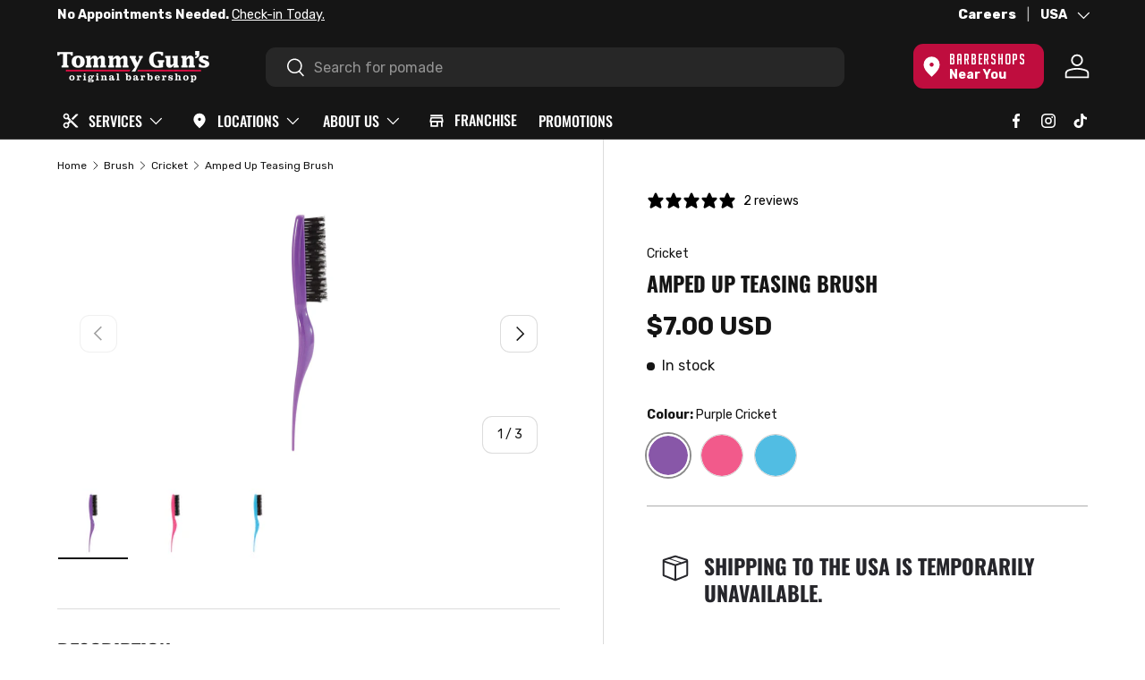

--- FILE ---
content_type: text/html; charset=utf-8
request_url: https://us.tommyguns.com/products/cricket-amped-up-teasing-brush-canada?shpxid=6ec31c5c-a6e5-46bb-a015-2d52b42d66cf
body_size: 63685
content:
<!doctype html>
<html
  class="no-js"
  lang="en"
  dir="ltr"
  data-template-name="product"
  data-template-suffix="no-ingredients"
  data-template="product.no-ingredients">
  <head><meta charset="utf-8">
<meta name="viewport" content="width=device-width, initial-scale=1.0"><title>Cricket Amped Up Teasing Brush - Tommy Gun&#39;s Original Barbershop</title>
  <link rel="canonical" href="https://us.tommyguns.com/products/cricket-amped-up-teasing-brush-canada"><link rel="icon" href="//us.tommyguns.com/cdn/shop/files/Favicon_4a1c1cf2-dd0c-4056-8984-2fa70ea69477.png?crop=center&height=48&v=1621438537&width=48" type="image/png"><meta name="description" content="Shop Cricket Amped Up Teasing Brush With Tommy Gun&#39;s Barbershop! Canada&#39;s Largest Selection of Mens Grooming Products"><meta property="og:site_name" content="Tommy Gun&#39;s Original Barbershop">
<meta property="og:url" content="https://us.tommyguns.com/products/cricket-amped-up-teasing-brush-canada">
<meta property="og:title" content="Cricket Amped Up Teasing Brush">
<meta property="og:type" content="product">
<meta property="og:description" content="Shop Cricket Amped Up Teasing Brush With Tommy Gun&#39;s Barbershop! Canada&#39;s Largest Selection of Mens Grooming Products"><meta property="og:image" content="http://us.tommyguns.com/cdn/shop/files/Amped-Up-Teasing-Brush.webp?crop=center&height=1200&v=1711966818&width=1200">
  <meta property="og:image:secure_url" content="https://us.tommyguns.com/cdn/shop/files/Amped-Up-Teasing-Brush.webp?crop=center&height=1200&v=1711966818&width=1200">
  <meta property="og:image:width" content="3600">
  <meta property="og:image:height" content="3600"><meta property="og:price:amount" content="7.00">
  <meta property="og:price:currency" content="USD"><meta name="twitter:card" content="summary_large_image">
<meta name="twitter:title" content="Cricket Amped Up Teasing Brush">
<meta name="twitter:description" content="Shop Cricket Amped Up Teasing Brush With Tommy Gun&#39;s Barbershop! Canada&#39;s Largest Selection of Mens Grooming Products">
<script src="//us.tommyguns.com/cdn/shop/t/514/assets/embark-shipping-insurance.js?v=21424792128618710631763069821" type="text/javascript"></script><script src="//us.tommyguns.com/cdn/shop/t/514/assets/jquery-3.6.0.min.js?v=14044491599898008241763069822" type="text/javascript"></script>
    <!-- Bootstrap 5 CDN -->
    <link href="//us.tommyguns.com/cdn/shop/t/514/assets/bootstrap-grid.min.old.css?v=169305280309606124811763069820" rel="stylesheet" type="text/css" media="all" />
    <link href="//us.tommyguns.com/cdn/shop/t/514/assets/bootstrap-utilities-custom.css?v=99752683734428322461763069820" rel="stylesheet" type="text/css" media="all" />

    <link href="//us.tommyguns.com/cdn/shop/t/514/assets/bootstrap-custom.css?v=168341495602623923511763069820" rel="stylesheet" type="text/css" media="all" />
    <script src="//us.tommyguns.com/cdn/shop/t/514/assets/bootstrap.min.js?v=6013432797056301601763069820" type="text/javascript"></script>

    

    
    <link rel="stylesheet" href="https://cdn.jsdelivr.net/npm/swiper@11/swiper-bundle.min.css">
    <script src="https://cdn.jsdelivr.net/npm/swiper@11/swiper-bundle.min.js" defer></script><style data-shopify>@font-face {
  font-family: Rubik;
  font-weight: 300;
  font-style: normal;
  font-display: swap;
  src: url("//us.tommyguns.com/cdn/fonts/rubik/rubik_n3.28109fbcae8bc8da2127ed6af6c67e4379561eae.woff2") format("woff2"),
       url("//us.tommyguns.com/cdn/fonts/rubik/rubik_n3.942906c434ddf3af9a94498663613ee37f663688.woff") format("woff");
}
@font-face {
  font-family: Rubik;
  font-weight: 400;
  font-style: normal;
  font-display: swap;
  src: url("//us.tommyguns.com/cdn/fonts/rubik/rubik_n4.c2fb67c90aa34ecf8da34fc1da937ee9c0c27942.woff2") format("woff2"),
       url("//us.tommyguns.com/cdn/fonts/rubik/rubik_n4.d229bd4a6a25ec476a0829a74bf3657a5fd9aa36.woff") format("woff");
}
@font-face {
  font-family: Rubik;
  font-weight: 500;
  font-style: normal;
  font-display: swap;
  src: url("//us.tommyguns.com/cdn/fonts/rubik/rubik_n5.46f1bf0063ef6b3840ba0b9b71e86033a15b4466.woff2") format("woff2"),
       url("//us.tommyguns.com/cdn/fonts/rubik/rubik_n5.c73c6e4dcc7dfb4852265eb6e0e59860278f8b84.woff") format("woff");
}
@font-face {
  font-family: Rubik;
  font-weight: 600;
  font-style: normal;
  font-display: swap;
  src: url("//us.tommyguns.com/cdn/fonts/rubik/rubik_n6.67aea03a872140ecba69ec8f230a6b23b75ea115.woff2") format("woff2"),
       url("//us.tommyguns.com/cdn/fonts/rubik/rubik_n6.68bdcdd14ff1017f6af9d9be50d3740fc083b3fd.woff") format("woff");
}
@font-face {
  font-family: Rubik;
  font-weight: 700;
  font-style: normal;
  font-display: swap;
  src: url("//us.tommyguns.com/cdn/fonts/rubik/rubik_n7.9ddb1ff19ac4667369e1c444a6663062e115e651.woff2") format("woff2"),
       url("//us.tommyguns.com/cdn/fonts/rubik/rubik_n7.2f2815a4763d5118fdb49ad25ccceea3eafcae92.woff") format("woff");
}
@font-face {
  font-family: Rubik;
  font-weight: 800;
  font-style: normal;
  font-display: swap;
  src: url("//us.tommyguns.com/cdn/fonts/rubik/rubik_n8.0e2a45261abf287b16304e1c6dd377a13b80a8e8.woff2") format("woff2"),
       url("//us.tommyguns.com/cdn/fonts/rubik/rubik_n8.a389d3ad276d8a1ed2d6e4f277512482adca2b8d.woff") format("woff");
}
@font-face {
  font-family: Rubik;
  font-weight: 900;
  font-style: normal;
  font-display: swap;
  src: url("//us.tommyguns.com/cdn/fonts/rubik/rubik_n9.a96af3fadf0eee23bf8ef1d527f20fc303ee8e39.woff2") format("woff2"),
       url("//us.tommyguns.com/cdn/fonts/rubik/rubik_n9.912473bc6ceb91ff8a2bf1f305978282842fa234.woff") format("woff");
}
@font-face {
  font-family: Oswald;
  font-weight: 200;
  font-style: normal;
  font-display: swap;
  src: url("//us.tommyguns.com/cdn/fonts/oswald/oswald_n2.14ca1553c4d858b47dc9f36522250cf755cb3776.woff2") format("woff2"),
       url("//us.tommyguns.com/cdn/fonts/oswald/oswald_n2.ff416699c1319d2cac083dbc80a6e345193c85fc.woff") format("woff");
}
@font-face {
  font-family: Oswald;
  font-weight: 300;
  font-style: normal;
  font-display: swap;
  src: url("//us.tommyguns.com/cdn/fonts/oswald/oswald_n3.5e1367501ca69370d84b28bb3e29485e5178d388.woff2") format("woff2"),
       url("//us.tommyguns.com/cdn/fonts/oswald/oswald_n3.cfa18f7353e13af9f0069f6d616bed3d258993d6.woff") format("woff");
}
@font-face {
  font-family: Oswald;
  font-weight: 400;
  font-style: normal;
  font-display: swap;
  src: url("//us.tommyguns.com/cdn/fonts/oswald/oswald_n4.7760ed7a63e536050f64bb0607ff70ce07a480bd.woff2") format("woff2"),
       url("//us.tommyguns.com/cdn/fonts/oswald/oswald_n4.ae5e497f60fc686568afe76e9ff1872693c533e9.woff") format("woff");
}
@font-face {
  font-family: Oswald;
  font-weight: 500;
  font-style: normal;
  font-display: swap;
  src: url("//us.tommyguns.com/cdn/fonts/oswald/oswald_n5.8ad4910bfdb43e150746ef7aa67f3553e3abe8e2.woff2") format("woff2"),
       url("//us.tommyguns.com/cdn/fonts/oswald/oswald_n5.93ee52108163c48c91111cf33b0a57021467b66e.woff") format("woff");
}
@font-face {
  font-family: Oswald;
  font-weight: 600;
  font-style: normal;
  font-display: swap;
  src: url("//us.tommyguns.com/cdn/fonts/oswald/oswald_n6.26b6bffb711f770c328e7af9685d4798dcb4f0b3.woff2") format("woff2"),
       url("//us.tommyguns.com/cdn/fonts/oswald/oswald_n6.2feb7f52d7eb157822c86dfd93893da013b08d5d.woff") format("woff");
}
@font-face {
  font-family: Oswald;
  font-weight: 700;
  font-style: normal;
  font-display: swap;
  src: url("//us.tommyguns.com/cdn/fonts/oswald/oswald_n7.b3ba3d6f1b341d51018e3cfba146932b55221727.woff2") format("woff2"),
       url("//us.tommyguns.com/cdn/fonts/oswald/oswald_n7.6cec6bed2bb070310ad90e19ea7a56b65fd83c0b.woff") format("woff");
}
@font-face {
        font-family: 'big-noodle';
        src: url('//us.tommyguns.com/cdn/shop/t/514/assets/big_noodle_titling.woff?v=10668822449461711211763069820') format('woff');
      }:root {
        --bg-color: 255 255 255 / 1.0;
        --bg-color-og: 255 255 255 / 1.0;
        --heading-color: 21 21 21;
        --text-color: 21 21 21;
        --text-color-og: 21 21 21;
        --scrollbar-color: 21 21 21;
        --link-color: 21 21 21;
        --link-color-og: 21 21 21;
        --star-color: 21 21 21;--swatch-border-color-default: 208 208 208;
          --swatch-border-color-active: 138 138 138;
          --swatch-card-size: 24px;
          --swatch-variant-picker-size: 48px;--color-scheme-1-bg: 255 255 255 / 1.0;
        --color-scheme-1-grad: ;
        --color-scheme-1-heading: 21 21 21;
        --color-scheme-1-text: 21 21 21;
        --color-scheme-1-btn-bg: 191 13 62;
        --color-scheme-1-btn-text: 255 255 255;
        --color-scheme-1-btn-bg-hover: 207 58 99;--color-scheme-2-bg: 21 21 21 / 1.0;
        --color-scheme-2-grad: ;
        --color-scheme-2-heading: 255 255 255;
        --color-scheme-2-text: 255 255 255;
        --color-scheme-2-btn-bg: 255 255 255;
        --color-scheme-2-btn-text: 21 21 21;
        --color-scheme-2-btn-bg-hover: 228 228 228;--color-scheme-3-bg: 191 13 62 / 1.0;
        --color-scheme-3-grad: ;
        --color-scheme-3-heading: 255 255 255;
        --color-scheme-3-text: 255 255 255;
        --color-scheme-3-btn-bg: 255 255 255;
        --color-scheme-3-btn-text: 21 21 21;
        --color-scheme-3-btn-bg-hover: 228 228 228;

        --drawer-bg-color: 255 255 255 / 1.0;
        --drawer-text-color: 21 21 21;

        --panel-bg-color: 246 247 247 / 1.0;
        --panel-heading-color: 21 21 21;
        --panel-text-color: 21 21 21;

        --in-stock-text-color: 21 21 21;
        --low-stock-text-color: 255 163 37;
        --very-low-stock-text-color: 191 13 62;
        --no-stock-text-color: 119 119 119;

        --error-bg-color: 252 237 238;
        --error-text-color: 191 13 62;
        --success-bg-color: 232 246 234;
        --success-text-color: 44 126 63;
        --info-bg-color: 228 237 250;
        --info-text-color: 26 102 210;

        --heading-font-family: Oswald, sans-serif;
        --heading-font-style: normal;
        --heading-font-weight: 500;
        --heading-scale-start: 4;

        --navigation-font-family: Oswald, sans-serif;
        --navigation-font-style: normal;
        --navigation-font-weight: 500;
        --heading-text-transform: uppercase;
        --subheading-text-transform: uppercase;
        --body-font-family: Rubik, sans-serif;
        --body-font-style: normal;
        --body-font-weight: 400;
        --body-font-size: 16;

        --section-gap: 32;
        --heading-gap: calc(8 * var(--space-unit));--heading-gap: calc(6 * var(--space-unit));--grid-column-gap: 20px;--btn-bg-color: 21 21 21;
        --btn-bg-hover-color: 64 64 64;
        --btn-text-color: 255 255 255;
        --btn-bg-color-og: 21 21 21;
        --btn-text-color-og: 255 255 255;
        --btn-alt-bg-color: 255 255 255;
        --btn-alt-bg-alpha: 1.0;
        --btn-alt-text-color: 21 21 21;
        --btn-border-width: 2px;
        --btn-padding-y: 12px;

        
        --btn-border-radius: 11px;
        

        --btn-lg-border-radius: 50%;
        --btn-icon-border-radius: 50%;
        --input-with-btn-inner-radius: var(--btn-border-radius);
        --btn-text-transform: uppercase;

        --input-bg-color: 255 255 255 / 1.0;
        --input-text-color: 21 21 21;
        --input-border-width: 2px;
        --input-border-radius: 9px;
        --textarea-border-radius: 9px;
        --input-border-radius: 11px;
        --input-bg-color-diff-3: #f7f7f7;
        --input-bg-color-diff-6: #f0f0f0;

        --modal-border-radius: 16px;
        --modal-overlay-color: 0 0 0;
        --modal-overlay-opacity: 0.4;
        --drawer-border-radius: 16px;
        --overlay-border-radius: 9px;--custom-label-bg-color: 13 44 84;
        --custom-label-text-color: 255 255 255;--sale-label-bg-color: 232 246 234;
        --sale-label-text-color: 44 126 63;--sold-out-label-bg-color: 242 242 242;
        --sold-out-label-text-color: 21 21 21;--new-label-bg-color: 252 237 238;
        --new-label-text-color: 191 13 62;--preorder-label-bg-color: 0 166 237;
        --preorder-label-text-color: 255 255 255;

        --page-width: 1620px;
        --gutter-sm: 20px;
        --gutter-md: 32px;
        --gutter-lg: 64px;

        --payment-terms-bg-color: #ffffff;

        --coll-card-bg-color: rgba(0,0,0,0);
        --coll-card-border-color: rgba(0,0,0,0);--blend-bg-color: #ffffff;

        --reading-width: 48em;
      }

      @media (max-width: 769px) {
        :root {
          --reading-width: 36em;
        }
      }</style>

    <script src="//us.tommyguns.com/cdn/shop/t/514/assets/embark-my-barbershop.js?v=154814081835851155721763069820" defer="defer"></script>
    <script src="//us.tommyguns.com/cdn/shop/t/514/assets/store-wait-time.js?v=164167366416292050651763069820" defer></script>

    <link rel="stylesheet" href="//us.tommyguns.com/cdn/shop/t/514/assets/main.css?v=91301227921672585811763069820">
    <script src="//us.tommyguns.com/cdn/shop/t/514/assets/main.js?v=116893254647109179711763069820" defer="defer"></script>
    <script src="//us.tommyguns.com/cdn/shop/t/514/assets/embark.js?v=97446050064782177091763069820" defer="defer"></script>
    
    <script src="//us.tommyguns.com/cdn/shop/t/514/assets/flickity-2.2.js?v=34217302135114452461763069820" type="text/javascript"></script>
    <script src="//us.tommyguns.com/cdn/shop/t/514/assets/flickity-responsive.js?v=87196036904011984221763069821" type="text/javascript"></script>

    
    <script src="//us.tommyguns.com/cdn/shop/t/514/assets/splide.min.js?v=7432333085624398201763069820" type="text/javascript"></script>
    <link href="//us.tommyguns.com/cdn/shop/t/514/assets/splide.min.css?v=44329677166622589231763069820" rel="stylesheet" type="text/css" media="all" />

    
    <link rel="stylesheet" href="//us.tommyguns.com/cdn/shop/t/514/assets/modal.css?v=23777178138726047931763069820">

    <link
        rel="preload"
        href="//us.tommyguns.com/cdn/fonts/rubik/rubik_n4.c2fb67c90aa34ecf8da34fc1da937ee9c0c27942.woff2"
        as="font"
        type="font/woff2"
        crossorigin
        fetchpriority="high"
      ><link
        rel="preload"
        href="//us.tommyguns.com/cdn/fonts/oswald/oswald_n5.8ad4910bfdb43e150746ef7aa67f3553e3abe8e2.woff2"
        as="font"
        type="font/woff2"
        crossorigin
        fetchpriority="high"
      ><link rel="stylesheet" href="//us.tommyguns.com/cdn/shop/t/514/assets/swatches.css?v=79957703512369987871763070761" media="print" onload="this.media='all'">
      <noscript><link rel="stylesheet" href="//us.tommyguns.com/cdn/shop/t/514/assets/swatches.css?v=79957703512369987871763070761"></noscript><script>window.performance && window.performance.mark && window.performance.mark('shopify.content_for_header.start');</script><meta name="google-site-verification" content="IdzHEfprSIoTY0M3gSisfkQ0_idKeLBFi9rMSysF-Cs">
<meta name="facebook-domain-verification" content="corpisaln0ejou4ir986tpm1gnt65z">
<meta id="shopify-digital-wallet" name="shopify-digital-wallet" content="/52470448325/digital_wallets/dialog">
<meta name="shopify-checkout-api-token" content="7ab6cc9b13a4d07e3060b4fe3471ca5a">
<meta id="in-context-paypal-metadata" data-shop-id="52470448325" data-venmo-supported="false" data-environment="production" data-locale="en_US" data-paypal-v4="true" data-currency="USD">
<link rel="alternate" hreflang="x-default" href="https://ca.tommyguns.com/products/cricket-amped-up-teasing-brush-canada">
<link rel="alternate" hreflang="en-CA" href="https://ca.tommyguns.com/products/cricket-amped-up-teasing-brush-canada">
<link rel="alternate" hreflang="en-US" href="https://us.tommyguns.com/products/cricket-amped-up-teasing-brush-canada">
<link rel="alternate" type="application/json+oembed" href="https://us.tommyguns.com/products/cricket-amped-up-teasing-brush-canada.oembed">
<script async="async" src="/checkouts/internal/preloads.js?locale=en-US"></script>
<link rel="preconnect" href="https://shop.app" crossorigin="anonymous">
<script async="async" src="https://shop.app/checkouts/internal/preloads.js?locale=en-US&shop_id=52470448325" crossorigin="anonymous"></script>
<script id="apple-pay-shop-capabilities" type="application/json">{"shopId":52470448325,"countryCode":"CA","currencyCode":"USD","merchantCapabilities":["supports3DS"],"merchantId":"gid:\/\/shopify\/Shop\/52470448325","merchantName":"Tommy Gun's Original Barbershop","requiredBillingContactFields":["postalAddress","email","phone"],"requiredShippingContactFields":["postalAddress","email","phone"],"shippingType":"shipping","supportedNetworks":["visa","masterCard","amex","discover","interac","jcb"],"total":{"type":"pending","label":"Tommy Gun's Original Barbershop","amount":"1.00"},"shopifyPaymentsEnabled":true,"supportsSubscriptions":true}</script>
<script id="shopify-features" type="application/json">{"accessToken":"7ab6cc9b13a4d07e3060b4fe3471ca5a","betas":["rich-media-storefront-analytics"],"domain":"us.tommyguns.com","predictiveSearch":true,"shopId":52470448325,"locale":"en"}</script>
<script>var Shopify = Shopify || {};
Shopify.shop = "tommy-guns-original-barbershop-canada.myshopify.com";
Shopify.locale = "en";
Shopify.currency = {"active":"USD","rate":"0.72252775"};
Shopify.country = "US";
Shopify.theme = {"name":"#Main - Klaviyo+ServiceHeading + QR","id":151451238597,"schema_name":"Enterprise","schema_version":"1.1.1","theme_store_id":null,"role":"main"};
Shopify.theme.handle = "null";
Shopify.theme.style = {"id":null,"handle":null};
Shopify.cdnHost = "us.tommyguns.com/cdn";
Shopify.routes = Shopify.routes || {};
Shopify.routes.root = "/";</script>
<script type="module">!function(o){(o.Shopify=o.Shopify||{}).modules=!0}(window);</script>
<script>!function(o){function n(){var o=[];function n(){o.push(Array.prototype.slice.apply(arguments))}return n.q=o,n}var t=o.Shopify=o.Shopify||{};t.loadFeatures=n(),t.autoloadFeatures=n()}(window);</script>
<script>
  window.ShopifyPay = window.ShopifyPay || {};
  window.ShopifyPay.apiHost = "shop.app\/pay";
  window.ShopifyPay.redirectState = null;
</script>
<script id="shop-js-analytics" type="application/json">{"pageType":"product"}</script>
<script defer="defer" async type="module" src="//us.tommyguns.com/cdn/shopifycloud/shop-js/modules/v2/client.init-shop-cart-sync_DRRuZ9Jb.en.esm.js"></script>
<script defer="defer" async type="module" src="//us.tommyguns.com/cdn/shopifycloud/shop-js/modules/v2/chunk.common_Bq80O0pE.esm.js"></script>
<script type="module">
  await import("//us.tommyguns.com/cdn/shopifycloud/shop-js/modules/v2/client.init-shop-cart-sync_DRRuZ9Jb.en.esm.js");
await import("//us.tommyguns.com/cdn/shopifycloud/shop-js/modules/v2/chunk.common_Bq80O0pE.esm.js");

  window.Shopify.SignInWithShop?.initShopCartSync?.({"fedCMEnabled":true,"windoidEnabled":true});

</script>
<script>
  window.Shopify = window.Shopify || {};
  if (!window.Shopify.featureAssets) window.Shopify.featureAssets = {};
  window.Shopify.featureAssets['shop-js'] = {"shop-cart-sync":["modules/v2/client.shop-cart-sync_CY6GlUyO.en.esm.js","modules/v2/chunk.common_Bq80O0pE.esm.js"],"init-fed-cm":["modules/v2/client.init-fed-cm_rCPA2mwL.en.esm.js","modules/v2/chunk.common_Bq80O0pE.esm.js"],"shop-button":["modules/v2/client.shop-button_BbiiMs1V.en.esm.js","modules/v2/chunk.common_Bq80O0pE.esm.js"],"init-windoid":["modules/v2/client.init-windoid_CeH2ldPv.en.esm.js","modules/v2/chunk.common_Bq80O0pE.esm.js"],"init-shop-cart-sync":["modules/v2/client.init-shop-cart-sync_DRRuZ9Jb.en.esm.js","modules/v2/chunk.common_Bq80O0pE.esm.js"],"shop-cash-offers":["modules/v2/client.shop-cash-offers_DA_Qgce8.en.esm.js","modules/v2/chunk.common_Bq80O0pE.esm.js","modules/v2/chunk.modal_OrVZAp2A.esm.js"],"init-shop-email-lookup-coordinator":["modules/v2/client.init-shop-email-lookup-coordinator_Boi2XQpp.en.esm.js","modules/v2/chunk.common_Bq80O0pE.esm.js"],"shop-toast-manager":["modules/v2/client.shop-toast-manager_DFZ6KygB.en.esm.js","modules/v2/chunk.common_Bq80O0pE.esm.js"],"avatar":["modules/v2/client.avatar_BTnouDA3.en.esm.js"],"pay-button":["modules/v2/client.pay-button_Dggf_qxG.en.esm.js","modules/v2/chunk.common_Bq80O0pE.esm.js"],"init-customer-accounts-sign-up":["modules/v2/client.init-customer-accounts-sign-up_DBLY8aTL.en.esm.js","modules/v2/client.shop-login-button_DXWcN-dk.en.esm.js","modules/v2/chunk.common_Bq80O0pE.esm.js","modules/v2/chunk.modal_OrVZAp2A.esm.js"],"shop-login-button":["modules/v2/client.shop-login-button_DXWcN-dk.en.esm.js","modules/v2/chunk.common_Bq80O0pE.esm.js","modules/v2/chunk.modal_OrVZAp2A.esm.js"],"init-shop-for-new-customer-accounts":["modules/v2/client.init-shop-for-new-customer-accounts_C4srtWVy.en.esm.js","modules/v2/client.shop-login-button_DXWcN-dk.en.esm.js","modules/v2/chunk.common_Bq80O0pE.esm.js","modules/v2/chunk.modal_OrVZAp2A.esm.js"],"init-customer-accounts":["modules/v2/client.init-customer-accounts_B87wJPkU.en.esm.js","modules/v2/client.shop-login-button_DXWcN-dk.en.esm.js","modules/v2/chunk.common_Bq80O0pE.esm.js","modules/v2/chunk.modal_OrVZAp2A.esm.js"],"shop-follow-button":["modules/v2/client.shop-follow-button_73Y7kLC8.en.esm.js","modules/v2/chunk.common_Bq80O0pE.esm.js","modules/v2/chunk.modal_OrVZAp2A.esm.js"],"checkout-modal":["modules/v2/client.checkout-modal_cwDmpVG-.en.esm.js","modules/v2/chunk.common_Bq80O0pE.esm.js","modules/v2/chunk.modal_OrVZAp2A.esm.js"],"lead-capture":["modules/v2/client.lead-capture_BhKPkfCX.en.esm.js","modules/v2/chunk.common_Bq80O0pE.esm.js","modules/v2/chunk.modal_OrVZAp2A.esm.js"],"shop-login":["modules/v2/client.shop-login_DUQNAY7C.en.esm.js","modules/v2/chunk.common_Bq80O0pE.esm.js","modules/v2/chunk.modal_OrVZAp2A.esm.js"],"payment-terms":["modules/v2/client.payment-terms_vFzUuRO4.en.esm.js","modules/v2/chunk.common_Bq80O0pE.esm.js","modules/v2/chunk.modal_OrVZAp2A.esm.js"]};
</script>
<script>(function() {
  var isLoaded = false;
  function asyncLoad() {
    if (isLoaded) return;
    isLoaded = true;
    var urls = ["https:\/\/s3.eu-west-1.amazonaws.com\/production-klarna-il-shopify-osm\/0b7fe7c4a98ef8166eeafee767bc667686567a25\/tommy-guns-original-barbershop-canada.myshopify.com-1763070762165.js?shop=tommy-guns-original-barbershop-canada.myshopify.com"];
    for (var i = 0; i < urls.length; i++) {
      var s = document.createElement('script');
      s.type = 'text/javascript';
      s.async = true;
      s.src = urls[i];
      var x = document.getElementsByTagName('script')[0];
      x.parentNode.insertBefore(s, x);
    }
  };
  if(window.attachEvent) {
    window.attachEvent('onload', asyncLoad);
  } else {
    window.addEventListener('load', asyncLoad, false);
  }
})();</script>
<script id="__st">var __st={"a":52470448325,"offset":-28800,"reqid":"bd4852f2-5e36-4853-903f-a02e6704e08f-1763581751","pageurl":"us.tommyguns.com\/products\/cricket-amped-up-teasing-brush-canada?shpxid=6ec31c5c-a6e5-46bb-a015-2d52b42d66cf","u":"f53dfea6637b","p":"product","rtyp":"product","rid":6896253206725};</script>
<script>window.ShopifyPaypalV4VisibilityTracking = true;</script>
<script id="captcha-bootstrap">!function(){'use strict';const t='contact',e='account',n='new_comment',o=[[t,t],['blogs',n],['comments',n],[t,'customer']],c=[[e,'customer_login'],[e,'guest_login'],[e,'recover_customer_password'],[e,'create_customer']],r=t=>t.map((([t,e])=>`form[action*='/${t}']:not([data-nocaptcha='true']) input[name='form_type'][value='${e}']`)).join(','),a=t=>()=>t?[...document.querySelectorAll(t)].map((t=>t.form)):[];function s(){const t=[...o],e=r(t);return a(e)}const i='password',u='form_key',d=['recaptcha-v3-token','g-recaptcha-response','h-captcha-response',i],f=()=>{try{return window.sessionStorage}catch{return}},m='__shopify_v',_=t=>t.elements[u];function p(t,e,n=!1){try{const o=window.sessionStorage,c=JSON.parse(o.getItem(e)),{data:r}=function(t){const{data:e,action:n}=t;return t[m]||n?{data:e,action:n}:{data:t,action:n}}(c);for(const[e,n]of Object.entries(r))t.elements[e]&&(t.elements[e].value=n);n&&o.removeItem(e)}catch(o){console.error('form repopulation failed',{error:o})}}const l='form_type',E='cptcha';function T(t){t.dataset[E]=!0}const w=window,h=w.document,L='Shopify',v='ce_forms',y='captcha';let A=!1;((t,e)=>{const n=(g='f06e6c50-85a8-45c8-87d0-21a2b65856fe',I='https://cdn.shopify.com/shopifycloud/storefront-forms-hcaptcha/ce_storefront_forms_captcha_hcaptcha.v1.5.2.iife.js',D={infoText:'Protected by hCaptcha',privacyText:'Privacy',termsText:'Terms'},(t,e,n)=>{const o=w[L][v],c=o.bindForm;if(c)return c(t,g,e,D).then(n);var r;o.q.push([[t,g,e,D],n]),r=I,A||(h.body.append(Object.assign(h.createElement('script'),{id:'captcha-provider',async:!0,src:r})),A=!0)});var g,I,D;w[L]=w[L]||{},w[L][v]=w[L][v]||{},w[L][v].q=[],w[L][y]=w[L][y]||{},w[L][y].protect=function(t,e){n(t,void 0,e),T(t)},Object.freeze(w[L][y]),function(t,e,n,w,h,L){const[v,y,A,g]=function(t,e,n){const i=e?o:[],u=t?c:[],d=[...i,...u],f=r(d),m=r(i),_=r(d.filter((([t,e])=>n.includes(e))));return[a(f),a(m),a(_),s()]}(w,h,L),I=t=>{const e=t.target;return e instanceof HTMLFormElement?e:e&&e.form},D=t=>v().includes(t);t.addEventListener('submit',(t=>{const e=I(t);if(!e)return;const n=D(e)&&!e.dataset.hcaptchaBound&&!e.dataset.recaptchaBound,o=_(e),c=g().includes(e)&&(!o||!o.value);(n||c)&&t.preventDefault(),c&&!n&&(function(t){try{if(!f())return;!function(t){const e=f();if(!e)return;const n=_(t);if(!n)return;const o=n.value;o&&e.removeItem(o)}(t);const e=Array.from(Array(32),(()=>Math.random().toString(36)[2])).join('');!function(t,e){_(t)||t.append(Object.assign(document.createElement('input'),{type:'hidden',name:u})),t.elements[u].value=e}(t,e),function(t,e){const n=f();if(!n)return;const o=[...t.querySelectorAll(`input[type='${i}']`)].map((({name:t})=>t)),c=[...d,...o],r={};for(const[a,s]of new FormData(t).entries())c.includes(a)||(r[a]=s);n.setItem(e,JSON.stringify({[m]:1,action:t.action,data:r}))}(t,e)}catch(e){console.error('failed to persist form',e)}}(e),e.submit())}));const S=(t,e)=>{t&&!t.dataset[E]&&(n(t,e.some((e=>e===t))),T(t))};for(const o of['focusin','change'])t.addEventListener(o,(t=>{const e=I(t);D(e)&&S(e,y())}));const B=e.get('form_key'),M=e.get(l),P=B&&M;t.addEventListener('DOMContentLoaded',(()=>{const t=y();if(P)for(const e of t)e.elements[l].value===M&&p(e,B);[...new Set([...A(),...v().filter((t=>'true'===t.dataset.shopifyCaptcha))])].forEach((e=>S(e,t)))}))}(h,new URLSearchParams(w.location.search),n,t,e,['guest_login'])})(!0,!0)}();</script>
<script integrity="sha256-52AcMU7V7pcBOXWImdc/TAGTFKeNjmkeM1Pvks/DTgc=" data-source-attribution="shopify.loadfeatures" defer="defer" src="//us.tommyguns.com/cdn/shopifycloud/storefront/assets/storefront/load_feature-81c60534.js" crossorigin="anonymous"></script>
<script crossorigin="anonymous" defer="defer" src="//us.tommyguns.com/cdn/shopifycloud/storefront/assets/shopify_pay/storefront-65b4c6d7.js?v=20250812"></script>
<script data-source-attribution="shopify.dynamic_checkout.dynamic.init">var Shopify=Shopify||{};Shopify.PaymentButton=Shopify.PaymentButton||{isStorefrontPortableWallets:!0,init:function(){window.Shopify.PaymentButton.init=function(){};var t=document.createElement("script");t.src="https://us.tommyguns.com/cdn/shopifycloud/portable-wallets/latest/portable-wallets.en.js",t.type="module",document.head.appendChild(t)}};
</script>
<script data-source-attribution="shopify.dynamic_checkout.buyer_consent">
  function portableWalletsHideBuyerConsent(e){var t=document.getElementById("shopify-buyer-consent"),n=document.getElementById("shopify-subscription-policy-button");t&&n&&(t.classList.add("hidden"),t.setAttribute("aria-hidden","true"),n.removeEventListener("click",e))}function portableWalletsShowBuyerConsent(e){var t=document.getElementById("shopify-buyer-consent"),n=document.getElementById("shopify-subscription-policy-button");t&&n&&(t.classList.remove("hidden"),t.removeAttribute("aria-hidden"),n.addEventListener("click",e))}window.Shopify?.PaymentButton&&(window.Shopify.PaymentButton.hideBuyerConsent=portableWalletsHideBuyerConsent,window.Shopify.PaymentButton.showBuyerConsent=portableWalletsShowBuyerConsent);
</script>
<script data-source-attribution="shopify.dynamic_checkout.cart.bootstrap">document.addEventListener("DOMContentLoaded",(function(){function t(){return document.querySelector("shopify-accelerated-checkout-cart, shopify-accelerated-checkout")}if(t())Shopify.PaymentButton.init();else{new MutationObserver((function(e,n){t()&&(Shopify.PaymentButton.init(),n.disconnect())})).observe(document.body,{childList:!0,subtree:!0})}}));
</script>
<link id="shopify-accelerated-checkout-styles" rel="stylesheet" media="screen" href="https://us.tommyguns.com/cdn/shopifycloud/portable-wallets/latest/accelerated-checkout-backwards-compat.css" crossorigin="anonymous">
<style id="shopify-accelerated-checkout-cart">
        #shopify-buyer-consent {
  margin-top: 1em;
  display: inline-block;
  width: 100%;
}

#shopify-buyer-consent.hidden {
  display: none;
}

#shopify-subscription-policy-button {
  background: none;
  border: none;
  padding: 0;
  text-decoration: underline;
  font-size: inherit;
  cursor: pointer;
}

#shopify-subscription-policy-button::before {
  box-shadow: none;
}

      </style>
<script id="sections-script" data-sections="header,footer" defer="defer" src="//us.tommyguns.com/cdn/shop/t/514/compiled_assets/scripts.js?140228"></script>
<script>window.performance && window.performance.mark && window.performance.mark('shopify.content_for_header.end');</script>

    <link rel="stylesheet" href="//us.tommyguns.com/cdn/shop/t/514/assets/embark-search.css?v=171625983376384426111763069821" type="text/css">
    <link rel="stylesheet" href="//us.tommyguns.com/cdn/shop/t/514/assets/embark-custom.css?v=40940788020798538351763069820" type="text/css">
    <link rel="stylesheet" href="//us.tommyguns.com/cdn/shop/t/514/assets/embark-barbershop.css?v=57121608606940732471763069820" type="text/css">

    <link rel="stylesheet" href="//us.tommyguns.com/cdn/shop/t/514/assets/embark-cart.css?v=17857131288703254171763069820" type="text/css"><script>
      document.documentElement.className = document.documentElement.className.replace('no-js', 'js');
    </script><!-- CC Custom Head Start --><!-- CC Custom Head End --><!-- "snippets/shogun-head.liquid" was not rendered, the associated app was uninstalled -->

    <script>
    
    
    
    
    var gsf_conversion_data = {page_type : 'product', event : 'view_item', data : {product_data : [{variant_id : 40603712716997, product_id : 6896253206725, name : "Amped Up Teasing Brush", price : "7.00", currency : "CAD", sku : "91150002", brand : "Cricket", variant : "Purple Cricket", category : "Brush", quantity : "14" }], total_price : "7.00", shop_currency : "USD"}};
    
</script>

    
                    <style type='text/css'>
                        .gsf-spd-loaded .shopify-payment-button button { display: none !important; }
                        .gsf-spd-loaded .shopify-payment-button__button { display: none !important; }
                        .gsf-spd-loaded #candyrack-root { display:none !important;}
                        .gsf-spd-loaded .gsf-spd-price-block {display:none!important;}
                        .gsf-spd-loaded .gsf-spd-sale-price-block {display:none!important;}
                    </style><script>
    var gsf_call_spd_js = false;
    var gsf_spd_data = {};
    var gsf_spd_shop_domain = "ca.tommyguns.com";
    var gsf_spd_money_format = "${{amount}}";
    
    var gsf_call_spd_js = true;
    var gsf_spd_data = {page_type : 'product', data : {product_data : [{variant_id : 40603712716997, product_id : 6896253206725, name : "Amped Up Teasing Brush", price : "7.00", currency : "CAD", sku : "91150002", brand : "Cricket", variant : "Purple Cricket", category : "Brush"}], total_price : "7.00", shop_currency : "USD"}};
    
</script><script>
        var gsf_call_spd_js = gsf_call_spd_js || false;
        
        if(gsf_call_spd_js) {
        var gsf_spd_ajax_call = 0;
        var gsf_spd_discount_url_call = 0;
        var gsf_spd_cart_url_call = 0;
        var gsf_shopify_currency_active = Shopify.currency.active || '';
        var Shopify = Shopify || {};
        Shopify.gsf_money_format = (gsf_spd_money_format)? gsf_spd_money_format : '${'+'{amount}'+'}';
        Shopify.gsfFormatMoney = function(cents, format) {
            if (typeof cents == 'string') { cents = cents.replace('.',''); }
            var value = '';
            var placeholderRegex = /\{\{\s*(\w+)\s*\}\}/;
            var formatString = (format || this.gsf_money_format);

            function defaultOption(opt, def) {
                return (typeof opt == 'undefined' ? def : opt);
            }
            function formatWithDelimiters(number, precision, thousands, decimal) {
                precision = defaultOption(precision, 2);
                thousands = defaultOption(thousands, ',');
                decimal   = defaultOption(decimal, '.');

                if (isNaN(number) || number == null) { return 0; }

                number = (number/100.0).toFixed(precision);

                var parts   = number.split('.'),
                dollars = parts[0].replace(/(\d)(?=(\d\d\d)+(?!\d))/g, '$1' + thousands),
                cents   = parts[1] ? (decimal + parts[1]) : '';

                return dollars + cents;
            }

            var action = formatString.match(placeholderRegex)[1] || 'amount';
            switch(action) {
                case 'amount':
                    value = formatWithDelimiters(cents, 2);
                break;
                case 'amount_no_decimals':
                    value = formatWithDelimiters(cents, 0);
                break;
                case 'amount_with_comma_separator':
                    value = formatWithDelimiters(cents, 2, '.', ',');
                break;
                case 'amount_no_decimals_with_comma_separator':
                    value = formatWithDelimiters(cents, 0, '.', ',');
                break;
            }
            return formatString.replace(placeholderRegex, value);
        };

        var gsfSPDGetShopProductData = function (items,type) {
            var gsf_spd_shop_pdata = '';
            for (var i = 0; i < items.length; i++) {
                var gsf_item = items[i];
                if (type == 'variant_id'){
                	gsf_spd_shop_pdata = gsf_item.variant_id;
              	} else if(type == 'product_id') {
                    gsf_spd_shop_pdata = gsf_item.product_id;
                } else if(type == 'sku') {
                    gsf_spd_shop_pdata = gsf_item.sku;
                } else if(type == 'price') {
                    gsf_spd_shop_pdata = gsf_item.price;
                }
            }
            return gsf_spd_shop_pdata;
        };

        function gsfSPDSetCookie (name, value, minutes) {
  	        if (minutes >= 0) {
  	            var cookie = name + '=' + value + ';';
      	        var expires = new Date(new Date().getTime() + parseInt(minutes) * 1000 * 60);
                cookie += 'expires=' + expires.toGMTString() + ';';
                cookie += 'path=/;';
                document.cookie = cookie;
  	        }
        }

        function gsfSPDGetCookie(cookie_name) {
            if (document.cookie.length > 0) {
                var cookie_start = document.cookie.indexOf(cookie_name + '=');
                if (cookie_start !== -1) {
                    cookie_start = cookie_start + cookie_name.length + 1;
                    var cookie_end = document.cookie.indexOf(';', cookie_start);
                    if (cookie_end === -1) {
                        cookie_end = document.cookie.length;
                    }
                    return unescape(document.cookie.substring(cookie_start, cookie_end));
                }
            }
            return '';
        }

        function gsfSleep(ms) {
            return new Promise(resolve => setTimeout(resolve, ms));
        }

        var gsfSPDGenerateProductItemsId = function (items, type = 'google') {
            var gsf_spd_item_pid = 'shopify_CA' + '_' + items.product_id + '_' + items.variant_id;
            if (parseInt('0') === 1) {
                gsf_spd_item_pid = items.sku;
            } else if (parseInt('0') === 2) {
                gsf_spd_item_pid = items.variant_id;
            }
            return gsf_spd_item_pid;
        };

        function gsfGetActiveSPDData() {
            var gsf_spd_active_data = false;
            var gsf_spd_active_variant = gsfSPDGetCookie('gsf_spd_active_variant') || 0;
            var gsf_shopify_variant_id = gsf_spd_active_variant;
            if (typeof gsf_spd_data != 'undefined' && gsf_spd_data && gsf_spd_data.data.total_price > 0 && gsf_spd_data.page_type == 'product') {
                var gsf_shopify_variant_id =  gsfSPDGetShopProductData(gsf_spd_data.data.product_data,'variant_id');
            }
            if (gsf_spd_active_variant > 0 && gsf_shopify_variant_id == gsf_spd_active_variant) {
                var gsf_spd_final_data = gsfSPDGetCookie('gsf_spd_final_data_'+ gsf_spd_active_variant) || '{}';
                gsf_spd_final_data = JSON.parse(gsf_spd_final_data);
                var gsf_spd_final_data_count = Object.keys(gsf_spd_final_data).length;
                if (gsf_spd_final_data_count > 0) {
                    gsf_spd_active_data = gsf_spd_final_data;
                }
            }
            return gsf_spd_active_data;
        }

        function gsfUpdateQueryStringParameter(uri, key, value) {
            var gsf_spd_re = new RegExp('([?&])' + key + '=.*?(&|$)', 'i');
            var gsf_spd_separator = uri.indexOf('?') !== -1 ? '&' : '?';
            if (uri.match(gsf_spd_re)) {
                return uri.replace(gsf_spd_re, '$1' + key + '=' + value + '$2');
            } else {
                return uri + gsf_spd_separator + key + '=' + value;
            }
        }

        function gsfParseJwtToken(gsf_google_token) {
            if (typeof gsf_google_token === 'undefined' || gsf_google_token === '' || gsf_google_token === null || gsf_google_token.split('.').length !== 3) {
                return false
            }
            var gsf_spd_base64Url = gsf_google_token.split('.')[1];
            var gsf_spd_base64 = gsf_spd_base64Url.replace(/-/g, '+').replace(/_/g, '/');
            var gsf_spd_jsonPayload = decodeURIComponent(atob(gsf_spd_base64).split('').map(function (c) {
                    return '%' + ('00' + c.charCodeAt(0).toString(16)).slice(-2)
            }).join(''));
            return JSON.parse(gsf_spd_jsonPayload)
        }

        function gsfSetDiscountCodeOnShopifyThemes(gsf_spd_jQuery) {
            var gsf_spd_final_data = gsfGetActiveSPDData();
            if(gsf_spd_final_data){
                var gsf_discount_code = gsf_spd_final_data.discount_code;
                var gsf_spd_product_id = gsf_spd_final_data.product_id;
                if (gsf_discount_code) {
                    gsf_spd_jQuery('#gsf_spd_discount').remove();
                    gsf_spd_jQuery('form[action="/cart"],form[action^="/cart?"]').append('<input type="hidden" name="discount" id="gsf_spd_discount" value="'+ gsf_discount_code +'">');

                    if (gsf_spd_discount_url_call == 0) {
                        var gsf_apply_discount_url = 'https://ca.tommyguns.com/discount/' + gsf_discount_code;
                        gsf_spd_jQuery.get(gsf_apply_discount_url, function () {
                        });
                        gsf_spd_discount_url_call = 1;
                    }

                }
            }
        }

        function gsfSetPriceOnProduct(gsf_spd_jQuery, gsf_spd_current_price, gsf_spd_new_price, display_spd_price = true, instant_show_spd_price = false, check_currency = true) {
            var gsf_spd_final_data = gsfGetActiveSPDData();
            if (gsf_spd_final_data || instant_show_spd_price) {
                if (instant_show_spd_price) {
                    var gsf_spd_current_price = gsf_spd_current_price || gsf_spd_final_data.current_price;
                    var gsf_spd_new_price = gsf_spd_new_price || gsf_spd_final_data.new_price;
                } else {
                    var gsf_spd_current_price = gsf_spd_final_data.current_price || gsf_spd_current_price;
                    var gsf_spd_new_price = gsf_spd_final_data.new_price || gsf_spd_new_price;
                }
                var gsf_spd_currency = gsf_spd_final_data.c;
                var gsf_spd_product_id = gsf_spd_final_data.product_id;
                var gsf_spd_variant_id = gsf_spd_final_data.variant_id;

                var gsf_shopify_currency_active = Shopify.currency.active || '';
                if (check_currency && gsf_shopify_currency_active && gsf_spd_currency && gsf_shopify_currency_active != gsf_spd_currency) {
                    return false;
                }
                var current_price_format_money = Shopify.gsfFormatMoney(gsf_spd_current_price * 100);
                var new_price_format_money = Shopify.gsfFormatMoney(gsf_spd_new_price * 100);

                var gsf_select_regular_price = gsf_spd_jQuery('.gsf-spd-product-sale-price, .price-item--regular, #productPrice, .product__current-price, .ProductMeta__PriceList, .gsf-spd-product-price-block .current_price, .product-price-box .current-price, form[data-productid="'+ gsf_spd_product_id +'"] .gf_product-prices .gf_product-price, .tt-price .sale-price, .tt-price .new-price, .product-block--price span[data-product-price], .product__price .price__current .money, .prices span.price, .price-list .price--highlight .money, .variant-price-list .price--highlight .money, .main-product .product-price--original, .product-info .price-list sale-price .bird-money, .product-single__price-number .money, .product__info .price-list .price--large, .main-product__block .m-price-item--regular .money, .ecom-product-single__price--regular, .tee-product-price .tee-price--current');
                var gsf_select_sale_price = gsf_spd_jQuery('.gsf-spd-product-regular-price, .price-item--sale, .gsf-spd-product-price-block .was_price, .gsf-spd-product-price-block .savings, .product-price-box .previous-price, form[data-productid="'+ gsf_spd_product_id +'"] .gf_product-prices .gf_product-compare-price, .tt-price .old-price, .product-block--price .product__price--compare, .product__price .price__compare-at .money, .prices span.compare-price, .price-list .price--compare .money, .variant-price-list .price--compare .money, .main-product .product-price--compare, .giraffly_PCPreview_BOX .giraffly_compare_at_price, .product-info .price-list compare-at-price .bird-money, .product-single__price-compare .money, .product__info .price-list .price--compare, .main-product__block .m-price-item--sale .money, .ecom-product-single__price--sale, .tee-product-price .tee-price--compare');

                if (display_spd_price) {
                    if (gsf_select_regular_price.length > 0 && gsf_spd_current_price > 0 && gsf_spd_new_price > 0) {
                        gsf_spd_jQuery('.gsf-spd-price, .gsf-spd-regular-price, .gsf-spd-sale-price').remove();
                        var gsf_spd_use_default_price_size = '';

                        if (gsf_spd_jQuery('.gsf-spd-price-block').length == 0) {
                            gsf_select_regular_price.wrap('<span class="gsf-spd-price-block">').hide();
                        }
                        if (gsf_select_sale_price.length > 0) {
                            gsf_select_sale_price.addClass('gsf-spd-sale-price-block');
                            gsf_select_sale_price.hide();
                        }
                            var gsf_spd_regular_price_style = 'text-decoration: line-through;font-weight: 700;';
                            var gsf_spd_sale_price_style = 'color:#fa4545;font-weight: 700;';

                            gsf_spd_jQuery('.gsf-spd-price-block').after('<span class="gsf-spd-price '+ gsf_spd_use_default_price_size +' "><span class="gsf-spd-sale-price" style="'+ gsf_spd_sale_price_style +'">'+new_price_format_money+'</span> <span class="gsf-spd-regular-price" style="'+ gsf_spd_regular_price_style +'">'+current_price_format_money+'</span></span>');

                        gsfSetDiscountCodeOnShopifyThemes(gsf_spd_jQuery);
                        gsf_spd_page_loaded = 1;
                    }
                } else {
                    if (gsf_select_regular_price.length > 0 && gsf_spd_current_price > 0 && gsf_spd_new_price > 0) {
                        gsf_spd_jQuery('.gsf-spd-regular-price, .gsf-spd-sale-price').remove();

                        if (gsf_spd_jQuery('.gsf-spd-price-block').length > 0) {
                        gsf_select_regular_price.unwrap('<span class="gsf-spd-price-block">').show();
                        }
                        if (gsf_select_sale_price.length > 0) {
                            gsf_select_sale_price.removeClass('gsf-spd-sale-price-block');
                            gsf_select_sale_price.show();
                        }
                        gsf_spd_page_loaded = 1;
                    }
                }

            }
        }

        function gsfSetPriceOnCart(gsf_spd_jQuery, gsf_spd_final_data, create_discount_code = true, instant_show_spd_price = false) {
            var gsf_spd_final_data = gsfGetActiveSPDData();
            if (gsf_spd_final_data) {
                var gsf_spd_current_price = gsf_spd_final_data.current_price;
                var gsf_spd_new_price = gsf_spd_final_data.new_price;
                var gsf_spd_product_id = gsf_spd_final_data.product_id;
                var gsf_spd_variant_id = gsf_spd_final_data.variant_id;
                var gsf_spd_discount_code = gsf_spd_final_data.discount_code;
                var gsf_spd_currency = gsf_spd_final_data.c;

                var gsf_shopify_currency_active = Shopify.currency.active || '';
                if (gsf_shopify_currency_active && gsf_spd_currency && gsf_shopify_currency_active != gsf_spd_currency) {
                  return false;
                }

                var gsf_total_cart_amount = 0;
                var gsf_spd_discount_price_html_show = true;

                gsf_spd_jQuery.getJSON('/cart.js', function(cart) {
                    gsf_spd_jQuery(cart.items).each(function(index, item) {
                        var gsf_cart_index = (index + 1);
                        if (gsf_spd_product_id == item.product_id && gsf_spd_variant_id == item.variant_id && gsf_spd_current_price == (item.price / 100) && gsf_spd_discount_code) {
                            var gsf_select_cart_sale_price = gsf_spd_jQuery('.gsf-spd-cart-price-block .was_price, .line-item__price--compare, .cart-item--sale-price');

                            var gsf_select_cart_price = gsf_spd_jQuery('.gsf-spd-cart-lineitem-price, .gsf-spd-cart-price, .cart__price, td[data-label="Price"], .cart-item__price, .gsf-spd-cart-price-block .sale, .desk-price-col .price-box, .Cart__ItemList .CartItem__Price .money, div.product-option, .line-item__price--highlight .money, .CartItem__PriceList .bird-money, .line-item-info .bird-money, .line-item__info .price-list .price, .cart-item--content-price .money');

                            var gsf_select_cart_final_price = gsf_spd_jQuery('.gsf-spd-cart-lineitem-final-price, .gsf-spd-cart-final-price, .cart__final-price, .cart__item-total, .price--end, td[data-label="Total"], .Cart__ItemList .CartItem__LinePrice .money, .cart-item--total .money, .main-bottom .price, .cart--total .price, .line-item__line-price .money, .cart-item__totals, .CartItem__LinePriceList .bird-money, .text-end .bird-money, .cart-item__total .money');

                            var gsf_replace_cart_price = gsf_spd_jQuery("[data-cart-item-key='" + item.key + "'], [data-cartitem-key='" + item.key + "'], [data-line-item-key='" + item.key + "'], [data-cart-item-id='" + item.key + "'], [data-key='" + item.key + "'], [data-id='" + item.key + "'], [data-line='" + item.key + "'], #CartItem-" + gsf_cart_index + ", #CartDrawer-Item-" + gsf_cart_index + ", .cart-table");

                            gsfSetDiscountCodeOnShopifyThemes(gsf_spd_jQuery);

                            var gsf_new_price = (gsf_spd_new_price > 0) ? gsf_spd_new_price : (item.price / 100);
                            var gsf_item_final_price = (item.quantity * gsf_new_price);

                            if (gsf_spd_discount_price_html_show) {

                                gsf_replace_cart_price.find(gsf_select_cart_price).html(Shopify.gsfFormatMoney(gsf_new_price*100));
                                gsf_replace_cart_price.find(gsf_select_cart_final_price).html(Shopify.gsfFormatMoney(gsf_item_final_price*100));

                                if (gsf_select_cart_sale_price.length > 0) {
                                    gsf_replace_cart_price.find(gsf_select_cart_sale_price).hide();
                                }
                            }
                        } else {
                            var gsf_item_final_price = (item.quantity * (item.price/100));
                        }

                        gsf_total_cart_amount += parseFloat(gsf_item_final_price);
                    });

                    if (gsf_spd_discount_price_html_show && gsf_total_cart_amount > 0) {

                        gsf_spd_jQuery('.gsf-spd-cart-subtotal-price, .cart-subtotal__price, .cart__subtotal, .totals__subtotal-value, .cart-drawer__subtotal-price, .js-cart_subtotal .money, .js-cart_grand_total .money, .sidebar-footer .subtotal-price, #bk-cart-subtotal-price, .Cart__Footer .Cart__Total .money, .total-sum-box .sum, #subtotal td, #grandtotal td, .tt-total .full-total-js, .cart__footer span, .cart__item--subtotal div[data-subtotal], .revy-upsell-cart-summary-total-value-final, .cart-subtotal .money, .footer .slidecart-subtotal, .cart-form .total .price, .cart__item-sub div[data-subtotal], .cart-title-total .money, .atc-banner--cart .atc-subtotal--price').html(Shopify.gsfFormatMoney(gsf_total_cart_amount*100));


                        gsf_spd_jQuery('.cart__item--subtotal div[data-subtotal]').attr('gsf-cart-total-price', (gsf_total_cart_amount));
                        gsf_spd_page_loaded = 1;
                    }
                });
            }
        }

        function triggerChangeVariant(handler) {
            function track(fn, handler, before) {
              return function interceptor() {
                if (before) {
                  handler.apply(this, arguments);
                  return fn.apply(this, arguments);
                } else {
                  var result = fn.apply(this, arguments);
                  handler.apply(this, arguments);
                  return result;
                }
              };
            }
            var currentVariantId = null;
            function variantHandler() {
                var selectedVariantId = window.location.search.replace(/.*variant=(\d+).*/, '$1');
                if(!selectedVariantId) return;
                if(selectedVariantId != currentVariantId) {
                    currentVariantId = selectedVariantId;
                    handler(selectedVariantId);
                }
            }
            // Assign listeners
            window.history.pushState = track(history.pushState, variantHandler);
            window.history.replaceState = track(history.replaceState, variantHandler);
            window.addEventListener('popstate', variantHandler);
        }

            var gsfSPDLoadScript = function(url, callback) {
                var script = document.createElement('script');
                script.type = 'text/javascript';

                if (script.readyState) {
                    script.onreadystatechange = function() {
                        if (script.readyState == 'loaded' || script.readyState == 'complete') {
                            script.onreadystatechange = null;
                            callback();
                        }
                    };
                } else {
                    script.onload = function() {
                        callback();
                    };
                }

                script.src = url;
                document.getElementsByTagName('head')[0].appendChild(script);
            };

            var gsfSPDPrepareEvent = function (gsf_spd_jQuery) {

                var gsf_url_params = new URLSearchParams(window.location.search);

                var gsf_shopify_variant_id = 0;
                var gsf_shopify_product_id = 0;
                var gsf_shopify_sku = 0;
                var gsf_shopify_current_price = 0;
                var gsf_shopify_shop_domain = (gsf_spd_shop_domain) ? gsf_spd_shop_domain : 'ca.tommyguns.com';
                var gsf_shopify_page_type = '';
                var gsf_shopify_currency_rate = Shopify.currency.rate || '';
                var gsf_spd_new_price = 0;

                if (typeof gsf_spd_data != 'undefined' && gsf_spd_data && gsf_spd_data.data.total_price > 0 ) {
                    var gsf_shopify_variant_id =  gsfSPDGetShopProductData(gsf_spd_data.data.product_data,'variant_id');
                    var gsf_shopify_product_id =  gsfSPDGetShopProductData(gsf_spd_data.data.product_data,'product_id');
                    var gsf_shopify_sku =  gsfSPDGetShopProductData(gsf_spd_data.data.product_data,'sku');
                    var gsf_shopify_current_price =  gsfSPDGetShopProductData(gsf_spd_data.data.product_data,'price');
                    var gsf_shopify_page_type = gsf_spd_data.page_type;
                }
                if ((gsf_url_params.has('pv2') && gsf_url_params.get('pv2') != null)) {
                    var gsf_spd_google_token = gsf_url_params.get('pv2');
                    var gsf_spd_google_token = gsfParseJwtToken(gsf_spd_google_token);
                    if (gsf_spd_google_token) {
                        var gsf_shopify_product_item = {product_id:gsf_shopify_product_id, variant_id:gsf_shopify_variant_id, sku:gsf_shopify_sku};
                        var gsf_shopify_offer_id = gsfSPDGenerateProductItemsId(gsf_shopify_product_item);
                        var gsf_shopify_exp = Math.floor((new Date()).getTime() / 1000);
                        gsf_spd_new_price = gsf_spd_google_token.p || 0;
                        var gsf_spd_offer_id = gsf_spd_google_token.o || 0;
                        var gsf_spd_exp = gsf_spd_google_token.exp || 0;
                        if ((gsf_spd_new_price && gsf_spd_new_price > 0)
                            && (gsf_shopify_offer_id && gsf_spd_offer_id && gsf_shopify_offer_id == gsf_spd_offer_id)
                            && (gsf_shopify_exp && gsf_spd_exp && gsf_spd_exp > gsf_shopify_exp)
                            ) {
                            gsfSetPriceOnProduct(gsf_spd_jQuery, gsf_shopify_current_price, gsf_spd_new_price, true, true);
                        }
                    }
                }

                var gsf_spd_final_data = gsfSPDGetCookie('gsf_spd_final_data_'+ gsf_shopify_variant_id) || '{}';
                gsf_spd_final_data = JSON.parse(gsf_spd_final_data);
                var gsf_spd_final_data_count = Object.keys(gsf_spd_final_data).length;
                var gsf_spd_active_variant = gsfSPDGetCookie('gsf_spd_active_variant') || 0;
                //(gsf_shopify_variant_id && typeof gsf_spd_final_data.variant_id != 'undefined' && gsf_shopify_variant_id != gsf_spd_final_data.variant_id)

                if ((gsf_url_params.has('pv2') && gsf_url_params.get('pv2') != null) || (gsf_spd_final_data_count > 0 && gsf_spd_active_variant == gsf_shopify_variant_id)) {
                    gsf_spd_jQuery('body').addClass('gsf-spd-loaded');
                }

                if (gsf_spd_final_data_count > 0 && gsf_spd_new_price && gsf_spd_final_data.new_price && gsf_spd_new_price != gsf_spd_final_data.new_price) {
                    gsf_spd_final_data_count = 0;
                }

                if (gsf_spd_final_data_count == 0 || gsf_shopify_variant_id != gsf_spd_final_data.variant_id) {
                    if (gsf_url_params.has('pv2') && gsf_url_params.get('pv2') != null) {
                        var gsf_token = gsf_url_params.get('pv2');
                        var gsf_simp_token = gsf_url_params.get('simp_token') || '';
                        if (gsf_spd_ajax_call == 0) {
                            gsf_spd_ajax_call = 1;
                            gsf_spd_jQuery.ajax({
                                type: 'POST',
                                url:  'https://ca.tommyguns.com/a/gsf-proxy?t=' + Date.now(),
                                data : {'token' : gsf_token, 'shop_domain' : gsf_shopify_shop_domain, 'variant_id' : gsf_shopify_variant_id, 'product_id' : gsf_shopify_product_id, 'current_price' : gsf_shopify_current_price, 'simp_token' : gsf_simp_token, 'sku' : gsf_shopify_sku, 'shopify_currency_rate': gsf_shopify_currency_rate },
                                crossDomain : true,
                                dataType: 'json',
                                success: function(results) {

                                    var final_data = results.data || {};

                                    if (results.error == 0 && Object.keys(final_data).length > 0 && final_data && final_data.new_price > 0) {
                                        var product_id = (final_data.product_id) ? final_data.product_id : 0;
                                        var variant_id = (final_data.variant_id) ? final_data.variant_id : 0;

                                        var new_price = final_data.new_price || 0;
                                        var current_price = final_data.current_price || 0;
                                        var compare_at_price = final_data.compare_at_price || 0;

                                        var expiration_time = (final_data.exp_time) ? final_data.exp_time : 0;
                                        var exp_time_minutes = (final_data.exp_time_minutes) ? final_data.exp_time_minutes : 0;

                                        var gsf_spd_discount_code = final_data.discount_code;

                                        if (gsf_spd_discount_code) {
                                            var final_data_new = JSON.stringify(final_data);
                                            //gsfSPDSetCookie('gsf_discount_code_' + variant_id, gsf_spd_discount_code, exp_time_minutes);
                                            //gsfSPDSetCookie('gsf_discount_price', new_price, exp_time_minutes);
                                            gsfSPDSetCookie('gsf_spd_final_data_' + variant_id , final_data_new, exp_time_minutes);
                                            gsfSPDSetCookie('gsf_spd_active_variant', variant_id, exp_time_minutes);
                                            gsfSetPriceOnProduct(gsf_spd_jQuery, current_price, new_price);
                                        }
                                    } else {
                                        console.log('Oops, product offer is expired.!');
                                        gsfSetPriceOnProduct(gsf_spd_jQuery,gsf_shopify_current_price, gsf_shopify_current_price, false, true);

                                            gsf_spd_page_loaded = 1;

                                    }
                                }
                            });
                        }
                    } else {
                     gsf_spd_page_loaded = 1;
                    }
                } else if(gsf_spd_final_data_count > 0 && gsf_spd_active_variant == gsf_shopify_variant_id) {
                    var gsf_spd_current_price = gsf_spd_final_data.current_price;
                    var gsf_spd_new_price = gsf_spd_final_data.new_price;
                    var gsf_spd_currency = gsf_spd_final_data.c;

                    if (gsf_shopify_currency_active && gsf_spd_currency && gsf_shopify_currency_active != gsf_spd_currency) {
                        if (gsf_spd_cart_url_call == 0) {
                            gsf_spd_cart_url_call = 1;
                            gsf_spd_jQuery.get('https://ca.tommyguns.com/cart.json', function (response) {
                                if (response && response.total_price && response.total_price > 0) {
                                    var gsf_shopify_cart = response;
                                    if (typeof gsf_shopify_cart.items != 'undefined'  && gsf_shopify_cart.items.length > 0) {
                                        var gsf_shopify_cart_items = gsf_shopify_cart.items;
                                        for (gsf_item_i in gsf_shopify_cart_items) {
                                            var gsf_spd_item = gsf_shopify_cart_items[gsf_item_i];
                                            if (gsf_spd_item.id == gsf_spd_active_variant) {
                                                gsf_spd_current_price = (gsf_spd_item.original_price / 100);
                                                gsf_spd_new_price = (gsf_spd_item.discounted_price / 100);
                                                gsfSetPriceOnProduct(gsf_spd_jQuery,gsf_spd_current_price, gsf_spd_new_price, true, true, false);
                                                break;
                                            }
                                        }
                                    }
                                }
                          });
                        }
                    } else {
                        gsfSetPriceOnProduct(gsf_spd_jQuery,gsf_spd_current_price, gsf_spd_new_price);
                    }
                }

                triggerChangeVariant(function(variant_Id) {
                    gsfSleep(1000).then(() => {
                        var gsf_spd_active_variant = gsfSPDGetCookie('gsf_spd_active_variant') || 0;
                        var gsf_spd_current_price = gsf_spd_final_data.current_price;
                        var gsf_spd_new_price = gsf_spd_final_data.new_price;
                        if (variant_Id == gsf_spd_active_variant) {
                            gsfSetPriceOnProduct(gsf_spd_jQuery,gsf_spd_current_price, gsf_spd_new_price);
                        } else {
                            gsfSetPriceOnProduct(gsf_spd_jQuery,gsf_spd_current_price, gsf_spd_new_price, false);
                        }
                    });
                });
                var gsf_shopify_cart_page_enabled = false;
                if (gsf_shopify_page_type == 'cart' || gsf_shopify_cart_page_enabled) {

                    gsfSetPriceOnCart(gsf_spd_jQuery, gsf_spd_final_data, true, true);

                    var gsf_spd_ajax_open = XMLHttpRequest.prototype.open;
                    var gsf_spd_ajax_send = XMLHttpRequest.prototype.send;
                    XMLHttpRequest.prototype.open = function (method, url) {
                        this._method = method;
                        this._url = url;
                        gsf_spd_ajax_open.apply(this, arguments);
                    };
                    XMLHttpRequest.prototype.send = function () {
                        this.addEventListener('readystatechange', function () {
                        if (this.readyState === XMLHttpRequest.DONE) {
                            if (this._url && (this._url.indexOf('/cart/change.js') !== -1 || this._url.indexOf('/cart/update.js') !== -1)) {
                                var cart_item = JSON.parse(this.responseText);
                                gsfSetPriceOnCart(gsf_spd_jQuery, gsf_spd_final_data, false);

                            }
                        }
                        });
                        gsf_spd_ajax_send.apply(this, arguments);
                    };

                    var gsf_spd_fetch_open = window.fetch;
                    window.fetch = function() {
                        return new Promise((resolve, reject) => {
                            gsf_spd_fetch_open.apply(this, arguments)
                                .then((response) => {
                                    if (response.url && (response.url.indexOf('/cart/change') > -1 || response.url.indexOf('/cart/add') !== -1) && response.status == 200) {
                                        response.clone().json().then((cart_item) => {
                                            if (typeof cart_item.items != 'undefined'  && cart_item.items.length > 0) {
                                                cart_item = cart_item.items[0];
                                            }
                                            gsfSetPriceOnCart(gsf_spd_jQuery, gsf_spd_final_data, false);
                                        }).catch((err) => {
                                            console.log(err);
                                        });
                                    }
                                    resolve(response);
                                }).catch((error) => {
                                    console.log(error);
                                    reject(error);
                                });
                        });
                    };
                }

            };

            function gsfSPDLoadjQuery(force_load_our_jquery = false) {
                var gsf_spd_page_loaded_stop_time = 1500;
                gsfSleep(gsf_spd_page_loaded_stop_time).then(() => {
                    gsf_spd_page_loaded_stop = 1;
                });
                if (gsf_spd_page_loaded == 1 && gsf_spd_page_loaded_stop == 1) {
                    return;
                }

                var gsf_spd_url_params = new URLSearchParams(window.location.search);
                var gsf_shopify_variant_id = 0;
                if (typeof gsf_spd_data != 'undefined' && gsf_spd_data && gsf_spd_data.data.total_price > 0 ) {
                    var gsf_shopify_variant_id =  gsfSPDGetShopProductData(gsf_spd_data.data.product_data,'variant_id');
                }
                var gsf_spd_final_data = gsfSPDGetCookie('gsf_spd_final_data_'+ gsf_shopify_variant_id) || '{}';
                gsf_spd_final_data = JSON.parse(gsf_spd_final_data);
                var gsf_spd_final_data_count = Object.keys(gsf_spd_final_data).length;
                if ((gsf_spd_url_params.has('pv2') && gsf_spd_url_params.get('pv2') != null) || (gsf_spd_final_data_count > 0)) {
                    if (!window.jQuery || typeof jQuery === 'undefined' || (typeof jQuery === 'function' && typeof jQuery().jquery === 'undefined') || force_load_our_jquery) {
                        gsfSPDLoadScript('//ajax.googleapis.com/ajax/libs/jquery/1.9.1/jquery.min.js', function () {
                            gsf_spd_jQuery = jQuery.noConflict(true);
                            gsfSPDPrepareEvent(gsf_spd_jQuery);
                        });
                    } else {
                        gsfSPDPrepareEvent(jQuery);
                    }
                } else {

                    gsf_spd_page_loaded = 1;

                }
            }

            var gsf_spd_page_loaded = 0;
            var gsf_spd_page_loaded_stop = 0;

            if (typeof gsf_spd_data != 'undefined' && gsf_spd_data && gsf_spd_data.page_type && gsf_spd_data.page_type == 'product') {
                setInterval(function() {
                gsfSPDLoadjQuery();
                }, 100);
            } else {
                window.addEventListener('load', function(wind) {
                gsfSPDLoadjQuery();
                });

            }

        }
        </script>

    <!-- CHECKIN SCRIPT -->
    <script src="//us.tommyguns.com/cdn/shop/t/514/assets/checkin.js?v=99367429631580566411763069820" type="text/javascript"></script>
    <link href="//us.tommyguns.com/cdn/shop/t/514/assets/checkinStyles.css?v=18704719713739088761763069820" rel="stylesheet" type="text/css" media="all" />

    <script type="text/javascript">
    (function(c,l,a,r,i,t,y){
      c[a]=c[a]||function(){(c[a].q=c[a].q||[]).push(arguments)};
      t=l.createElement(r);t.async=1;t.src="https://www.clarity.ms/tag/"+i;
      y=l.getElementsByTagName(r)[0];y.parentNode.insertBefore(t,y);
    })(window, document, "clarity", "script", "ky5emyepvr");
    </script>

  <!-- BEGIN app block: shopify://apps/klaviyo-email-marketing-sms/blocks/klaviyo-onsite-embed/2632fe16-c075-4321-a88b-50b567f42507 -->












  <script async src="https://static.klaviyo.com/onsite/js/XpzbyQ/klaviyo.js?company_id=XpzbyQ"></script>
  <script>!function(){if(!window.klaviyo){window._klOnsite=window._klOnsite||[];try{window.klaviyo=new Proxy({},{get:function(n,i){return"push"===i?function(){var n;(n=window._klOnsite).push.apply(n,arguments)}:function(){for(var n=arguments.length,o=new Array(n),w=0;w<n;w++)o[w]=arguments[w];var t="function"==typeof o[o.length-1]?o.pop():void 0,e=new Promise((function(n){window._klOnsite.push([i].concat(o,[function(i){t&&t(i),n(i)}]))}));return e}}})}catch(n){window.klaviyo=window.klaviyo||[],window.klaviyo.push=function(){var n;(n=window._klOnsite).push.apply(n,arguments)}}}}();</script>

  
    <script id="viewed_product">
      if (item == null) {
        var _learnq = _learnq || [];

        var MetafieldReviews = null
        var MetafieldYotpoRating = null
        var MetafieldYotpoCount = null
        var MetafieldLooxRating = null
        var MetafieldLooxCount = null
        var okendoProduct = null
        var okendoProductReviewCount = null
        var okendoProductReviewAverageValue = null
        try {
          // The following fields are used for Customer Hub recently viewed in order to add reviews.
          // This information is not part of __kla_viewed. Instead, it is part of __kla_viewed_reviewed_items
          MetafieldReviews = {"rating":{"scale_min":"1.0","scale_max":"5.0","value":"5.0"},"rating_count":2};
          MetafieldYotpoRating = null
          MetafieldYotpoCount = null
          MetafieldLooxRating = null
          MetafieldLooxCount = null

          okendoProduct = {"error":"json not allowed for this object"}
          // If the okendo metafield is not legacy, it will error, which then requires the new json formatted data
          if (okendoProduct && 'error' in okendoProduct) {
            okendoProduct = "{\"reviewCount\":0,\"reviewAverageValue\":\"0.0\"}"
          }
          okendoProductReviewCount = okendoProduct ? okendoProduct.reviewCount : null
          okendoProductReviewAverageValue = okendoProduct ? okendoProduct.reviewAverageValue : null
        } catch (error) {
          console.error('Error in Klaviyo onsite reviews tracking:', error);
        }

        var item = {
          Name: "Amped Up Teasing Brush",
          ProductID: 6896253206725,
          Categories: ["Brushes \u0026 Combs","Collaborator Picks","Cricket","Hair Care","Men’s Grooming Products","New Products","Sale | Under $15","Tools"],
          ImageURL: "https://us.tommyguns.com/cdn/shop/files/Amped-Up-Teasing-Brush_grande.webp?v=1711966818",
          URL: "https://us.tommyguns.com/products/cricket-amped-up-teasing-brush-canada",
          Brand: "Cricket",
          Price: "$7.00",
          Value: "7.00",
          CompareAtPrice: "$0.00"
        };
        _learnq.push(['track', 'Viewed Product', item]);
        _learnq.push(['trackViewedItem', {
          Title: item.Name,
          ItemId: item.ProductID,
          Categories: item.Categories,
          ImageUrl: item.ImageURL,
          Url: item.URL,
          Metadata: {
            Brand: item.Brand,
            Price: item.Price,
            Value: item.Value,
            CompareAtPrice: item.CompareAtPrice
          },
          metafields:{
            reviews: MetafieldReviews,
            yotpo:{
              rating: MetafieldYotpoRating,
              count: MetafieldYotpoCount,
            },
            loox:{
              rating: MetafieldLooxRating,
              count: MetafieldLooxCount,
            },
            okendo: {
              rating: okendoProductReviewAverageValue,
              count: okendoProductReviewCount,
            }
          }
        }]);
      }
    </script>
  




  <script>
    window.klaviyoReviewsProductDesignMode = false
  </script>







<!-- END app block --><!-- BEGIN app block: shopify://apps/gsc-instagram-feed/blocks/embed/96970b1b-b770-454f-b16b-51f47e1aa4ed --><script>
  try {
    window.GSC_INSTAFEED_WIDGETS = [{"key":"GSC-HVtzOHKPTOKSaei","popup":{"avatar":true,"caption":true,"username":true,"likeCount":true,"permalink":true,"commentsCount":true,"permalinkText":"View post"},"blocks":[{"id":"heading-uWJzsTOcdsFa","type":"heading","align":"center","color":"#ffffff","value":"Follow us on Instagram","enabled":true,"padding":{"mobile":{},"desktop":{}},"fontWeight":"700","textTransform":"uppercase","mobileFontSize":"30px","desktopFontSize":"41px"},{"id":"text-rqUAKlqpaVyh","type":"text","align":"center","color":"#616161","value":"Join our community for daily inspiration and a closer look at our creations","enabled":false,"padding":{"mobile":{"bottom":"8px"},"desktop":{"bottom":"12px"}},"fontWeight":"400","textTransform":"unset","mobileFontSize":"14px","desktopFontSize":"16px"},{"id":"posts-LkkUncRiHGZF","type":"posts","aspect":"4:3","radius":{"mobile":"8px","desktop":"12px"},"enabled":true,"padding":{"mobile":{},"desktop":{}},"hoverEffects":{"caption":false,"enabled":true,"instLogo":true,"likeCount":true,"commentsCount":true},"videoAutoplay":true,"mediaClickAction":"popup","showMediaTypeIcon":true},{"id":"button-EYAMOdvugufG","href":"https://instagram.com/tommygunsbarber","type":"button","label":"Visit Instagram","width":"content","border":{"size":"2px","color":"#000000","enabled":false},"margin":{"mobile":{"top":"8px","left":"0px","right":"0px","bottom":"0px"},"desktop":{"top":"12px","left":"0px","right":"0px","bottom":"0px"}},"radius":{"value":"12px","enabled":true},"target":"_blank","enabled":false,"padding":{"mobile":{"top":"14px","left":"32px","right":"32px","bottom":"14px"},"desktop":{"top":"16px","left":"48px","right":"48px","bottom":"16px"}},"textColor":"#ffffff","background":{"blur":"0px","color":"#000000","enabled":true},"fontWeight":"600","textTransform":"unset","mobileFontSize":"13px","desktopFontSize":"15px","mobileLetterSpacing":"0","desktopLetterSpacing":"0"}],"enabled":true,"general":{"breakpoint":"968px","updateInterval":"day"},"container":{"margin":{"mobile":{"top":"0px","left":"0px","right":"0px","bottom":"0px"},"desktop":{"top":"0px","left":"0px","right":"0px","bottom":"0px"}},"radius":{"value":"0px","enabled":true},"padding":{"mobile":{"top":"0px","left":"16px","right":"16px","bottom":"0px"},"desktop":{"top":"0px","left":"20px","right":"20px","bottom":"0px"}},"background":{"blur":"0px","color":"#151515","enabled":true},"containerWidthType":"full","containerWidthValue":"1024px"},"hasGscLogo":true,"mobileLayout":{"grid":{"gap":"4px","rowCount":2,"columnCount":3},"mode":"auto","variant":"carousel","carousel":{"gap":"4px","autoplay":{"speed":3,"enabled":true},"mediaCount":20,"columnCount":2},"autoConfig":{"grid":{"gap":"4px","rowCount":2,"columnCount":3},"variant":"carousel","carousel":{"gap":"4px","autoplay":{"speed":5,"enabled":true},"mediaCount":20,"columnCount":2}}},"desktopLayout":{"grid":{"gap":"12px","rowCount":2,"columnCount":5},"variant":"carousel","carousel":{"gap":"12px","arrows":"hover","autoplay":{"speed":5,"enabled":true},"mediaCount":20,"columnCount":4}}}]
  } catch (e) {
    console.log(e);
  }
</script>


<!-- END app block --><!-- BEGIN app block: shopify://apps/eg-auto-add-to-cart/blocks/app-embed/0f7d4f74-1e89-4820-aec4-6564d7e535d2 -->










  
    <script async type="text/javascript" src="https://cdn.506.io/eg/script.js?shop=tommy-guns-original-barbershop-canada.myshopify.com&v=4"></script>
  


 
  <meta id="easygift-shop" itemid="c2hvcF8kXzE3NjM1ODE3NTE=" content='{&quot;isInstalled&quot;:true,&quot;installedOn&quot;:&quot;2021-07-23T16:42:31.263Z&quot;,&quot;appVersion&quot;:&quot;3.0&quot;,&quot;subscriptionName&quot;:&quot;Unlimited&quot;,&quot;cartAnalytics&quot;:true,&quot;freeTrialEndsOn&quot;:null,&quot;settings&quot;:{&quot;reminderBannerStyle&quot;:{&quot;position&quot;:{&quot;horizontal&quot;:&quot;right&quot;,&quot;vertical&quot;:&quot;bottom&quot;},&quot;primaryColor&quot;:&quot;#000000&quot;,&quot;cssStyles&quot;:&quot;&quot;,&quot;headerText&quot;:&quot;&quot;,&quot;subHeaderText&quot;:&quot;&quot;,&quot;showImage&quot;:false,&quot;imageUrl&quot;:null,&quot;displayAfter&quot;:5,&quot;closingMode&quot;:&quot;doNotAutoClose&quot;,&quot;selfcloseAfter&quot;:5,&quot;reshowBannerAfter&quot;:&quot;everyNewSession&quot;},&quot;addedItemIdentifier&quot;:&quot;_Gifted&quot;,&quot;ignoreOtherAppLineItems&quot;:null,&quot;customVariantsInfoLifetimeMins&quot;:1440,&quot;redirectPath&quot;:null,&quot;ignoreNonStandardCartRequests&quot;:false,&quot;bannerStyle&quot;:{&quot;position&quot;:{&quot;horizontal&quot;:&quot;right&quot;,&quot;vertical&quot;:&quot;bottom&quot;},&quot;primaryColor&quot;:&quot;#000000&quot;,&quot;cssStyles&quot;:null},&quot;themePresetId&quot;:&quot;0&quot;,&quot;notificationStyle&quot;:{&quot;position&quot;:{&quot;horizontal&quot;:&quot;right&quot;,&quot;vertical&quot;:&quot;bottom&quot;},&quot;primaryColor&quot;:&quot;#3A3A3A&quot;,&quot;duration&quot;:&quot;3.0&quot;,&quot;cssStyles&quot;:&quot;#aca-notifications-wrapper {\n  display: block;\n  right: 0;\n  bottom: 0;\n  position: fixed;\n  z-index: 99999999;\n  max-height: 100%;\n  overflow: auto;\n}\n.aca-notification-container {\n  display: flex;\n  flex-direction: row;\n  text-align: left;\n  font-size: 16px;\n  margin: 12px;\n  padding: 8px;\n  background-color: #FFFFFF;\n  width: fit-content;\n  box-shadow: rgb(170 170 170) 0px 0px 5px;\n  border-radius: 8px;\n  opacity: 0;\n  transition: opacity 0.4s ease-in-out;\n}\n.aca-notification-container .aca-notification-image {\n  display: flex;\n  align-items: center;\n  justify-content: center;\n  min-height: 60px;\n  min-width: 60px;\n  height: 60px;\n  width: 60px;\n  background-color: #FFFFFF;\n  margin: 8px;\n}\n.aca-notification-image img {\n  display: block;\n  max-width: 100%;\n  max-height: 100%;\n  width: auto;\n  height: auto;\n  border-radius: 6px;\n  box-shadow: rgba(99, 115, 129, 0.29) 0px 0px 4px 1px;\n}\n.aca-notification-container .aca-notification-text {\n  flex-grow: 1;\n  margin: 8px;\n  max-width: 260px;\n}\n.aca-notification-heading {\n  font-size: 24px;\n  margin: 0 0 0.3em 0;\n  line-height: normal;\n  word-break: break-word;\n  line-height: 1.2;\n  max-height: 3.6em;\n  overflow: hidden;\n  color: #3A3A3A;\n}\n.aca-notification-subheading {\n  font-size: 18px;\n  margin: 0;\n  line-height: normal;\n  word-break: break-word;\n  line-height: 1.4;\n  max-height: 5.6em;\n  overflow: hidden;\n  color: #3A3A3A;\n}\n@media screen and (max-width: 450px) {\n  #aca-notifications-wrapper {\n    left: 0;\n    right: 0;\n  }\n  .aca-notification-container {\n    width: auto;\n  }\n.aca-notification-container .aca-notification-text {\n    max-width: none;\n  }\n}&quot;,&quot;hasCustomizations&quot;:true},&quot;fetchCartData&quot;:true,&quot;useLocalStorage&quot;:{&quot;expiryMinutes&quot;:null,&quot;enabled&quot;:false},&quot;popupStyle&quot;:{&quot;outOfStockButtonText&quot;:null,&quot;showProductLink&quot;:false,&quot;primaryColor&quot;:&quot;#3A3A3A&quot;,&quot;secondaryColor&quot;:&quot;#3A3A3A&quot;,&quot;cssStyles&quot;:&quot;#aca-modal {\n  position: fixed;\n  left: 0;\n  top: 0;\n  width: 100%;\n  height: 100%;\n  background: rgba(0, 0, 0, 0.5);\n  z-index: 99999999;\n  overflow-x: hidden;\n  overflow-y: auto;\n  display: block;\n}\n#aca-modal-wrapper {\n  display: flex;\n  align-items: center;\n  width: 80%;\n  height: auto;\n  max-width: 1000px;\n  min-height: calc(100% - 60px);\n  margin: 30px auto;\n}\n#aca-modal-container {\n  position: relative;\n  display: flex;\n  flex-direction: column;\n  align-items: center;\n  justify-content: center;\n  box-shadow: 0 0 1.5rem rgba(17, 17, 17, 0.7);\n  width: 100%;\n  padding: 20px;\n  background-color: #FFFFFF;\n}\n#aca-close-icon-container {\n  position: absolute;\n  top: 12px;\n  right: 12px;\n  width: 25px;\n  \n}\n#aca-close-icon {\n  stroke: #333333;\n}\n#aca-modal-custom-image-container {\n  background-color: #FFFFFF;\n  margin: 0.5em 0;\n}\n#aca-modal-custom-image-container img {\n  display: block;\n  min-width: 60px;\n  min-height: 60px;\n  max-width: 200px;\n  max-height: 200px;\n  width: auto;\n  height: auto;\n}\n#aca-modal-headline {\n  text-align: center;\n  text-transform: none;\n  letter-spacing: normal;\n  margin: 0.5em 0;\n  font-size: 50px;\n  color: #3A3A3A;\n}\n#aca-modal-subheadline {\n  text-align: center;\n  font-weight: normal;\n  margin: 0 0 0.5em 0;\n  font-size: 25px;\n  color: #3A3A3A;\n}\n#aca-products-container {\n  display: flex;\n  align-items: flex-start;\n  justify-content: center;\n  flex-wrap: wrap;\n  width: 85%;\n}\n#aca-products-container .aca-product {\n  text-align: center;\n  margin: 30px;\n  width: 200px;\n}\n.aca-product-image {\n  display: flex;\n  align-items: center;\n  justify-content: center;\n  width: 100%;\n  height: 200px;\n  background-color: #FFFFFF;\n  margin-bottom: 1em;\n}\n.aca-product-image img {\n  display: block;\n  max-width: 100%;\n  max-height: 100%;\n  width: auto;\n  height: auto;\n}\n.aca-product-name, .aca-subscription-name {\n  color: #333333;\n  line-height: inherit;\n  word-break: break-word;\n  font-size: 16px;\n}\n.aca-product-price {\n  color: #333333;\n  line-height: inherit;\n  font-size: 16px;\n}\n.aca-subscription-label {\n  color: #333333;\n  line-height: inherit;\n  word-break: break-word;\n  font-weight: 600;\n  font-size: 16px;\n}\n.aca-product-dropdown {\n  position: relative;\n  display: flex;\n  align-items: center;\n  cursor: pointer;\n  width: 100%;\n  height: 42px;\n  background-color: #FFFFFF;\n  line-height: inherit;\n  margin-bottom: 1em;\n}\n.aca-product-dropdown .dropdown-icon {\n  position: absolute;\n  right: 8px;\n  height: 12px;\n  width: 12px;\n  fill: #E1E3E4;\n}\n.aca-product-dropdown select::before,\n.aca-product-dropdown select::after {\n  box-sizing: border-box;\n}\nselect.aca-product-dropdown::-ms-expand {\n  display: none;\n}\n.aca-product-dropdown select {\n  box-sizing: border-box;\n  background-color: transparent;\n  border: none;\n  margin: 0;\n  cursor: inherit;\n  line-height: inherit;\n  outline: none;\n  -moz-appearance: none;\n  -webkit-appearance: none;\n  appearance: none;\n  background-image: none;\n  border-top-left-radius: 0;\n  border-top-right-radius: 0;\n  border-bottom-right-radius: 0;\n  border-bottom-left-radius: 0;\n  z-index: 1;\n  width: 100%;\n  height: 100%;\n  cursor: pointer;\n  border: 1px solid #E1E3E4;\n  border-radius: 2px;\n  color: #333333;\n  padding: 0 30px 0 10px;\n  font-size: 15px;\n}\n.aca-product-button {\n  border: none;\n  cursor: pointer;\n  width: 100%;\n  min-height: 42px;\n  word-break: break-word;\n  padding: 8px 14px;\n  background-color: #3A3A3A;\n  text-transform: uppercase;\n  line-height: inherit;\n  border: 1px solid transparent;\n  border-radius: 2px;\n  font-size: 14px;\n  color: #FFFFFF;\n  font-weight: bold;\n  letter-spacing: 1.039px;\n}\n#aca-bottom-close {\n  cursor: pointer;\n  text-align: center;\n  word-break: break-word;\n  color: #3A3A3A;\n  font-size: 18px;\nfont-weight: bold;\n}\n@media screen and (max-width: 700px) {\n  #aca-products-container {\n    justify-content: center;\n    width: 90%;\n    padding: 0;\n  }\n}\n@media screen and (max-width: 450px) {\n  #aca-modal-wrapper {\n    width: 90%;\n  }\n  #aca-products-container {\n    width: 90%;\n  }\n  #aca-close-icon-container {\n    display: block;\n  }\n  #aca-products-container .aca-product {\n    width: 90%;\n    margin: 20px 0;\n  }\n  .aca-product-image {\n    height: auto;\n  }\n}&quot;,&quot;hasCustomizations&quot;:true,&quot;addButtonText&quot;:&quot;Claim Offer&quot;,&quot;dismissButtonText&quot;:&quot;No Thanks!&quot;,&quot;imageUrl&quot;:null,&quot;subscriptionLabel&quot;:&quot;Subscription Plan&quot;},&quot;refreshAfterBannerClick&quot;:false,&quot;disableReapplyRules&quot;:false,&quot;disableReloadOnFailedAddition&quot;:false,&quot;autoReloadCartPage&quot;:false,&quot;ajaxRedirectPath&quot;:null,&quot;allowSimultaneousRequests&quot;:false,&quot;applyRulesOnCheckout&quot;:true,&quot;enableCartCtrlOverrides&quot;:true,&quot;scriptSettings&quot;:{&quot;branding&quot;:{&quot;show&quot;:false,&quot;removalRequestSent&quot;:null},&quot;productPageRedirection&quot;:{&quot;enabled&quot;:false,&quot;products&quot;:[],&quot;redirectionURL&quot;:&quot;\/&quot;},&quot;debugging&quot;:{&quot;enabled&quot;:false,&quot;enabledOn&quot;:null,&quot;stringifyObj&quot;:false},&quot;customCSS&quot;:null,&quot;delayUpdates&quot;:2000,&quot;decodePayload&quot;:false,&quot;hideAlertsOnFrontend&quot;:false,&quot;removeEGPropertyFromSplitActionLineItems&quot;:false,&quot;fetchProductInfoFromSavedDomain&quot;:false,&quot;enableBuyNowInterceptions&quot;:false,&quot;removeProductsAddedFromExpiredRules&quot;:false,&quot;useFinalPrice&quot;:false,&quot;hideGiftedPropertyText&quot;:false,&quot;fetchCartDataBeforeRequest&quot;:false}},&quot;translations&quot;:null,&quot;defaultLocale&quot;:&quot;en&quot;,&quot;shopDomain&quot;:&quot;ca.tommyguns.com&quot;}'>


<script defer>
  (async function() {
    try {

      const blockVersion = "v3"
      if (blockVersion != "v3") {
        return 
      }

      let metaErrorFlag = false;
      if (metaErrorFlag) {
        return
      }

      // Parse metafields as JSON
      const metafields = {"easygift-rule-637680dc51357900178e55e1":{"schedule":{"enabled":false,"starts":null,"ends":null},"trigger":{"productTags":{"targets":[],"collectionInfo":null,"sellingPlan":null},"type":"cartValue","minCartValue":100,"hasUpperCartValue":false,"upperCartValue":null,"condition":null,"conditionMin":null,"conditionMax":null,"collectionSellingPlanType":null,"products":[],"collections":[]},"action":{"notification":{"enabled":false,"headerText":null,"subHeaderText":null,"showImage":false,"imageUrl":""},"discount":{"easygiftAppDiscount":false,"type":null,"id":null,"title":null,"createdByEasyGift":false,"code":null,"issue":null,"discountType":null,"value":null},"popupOptions":{"showVariantsSeparately":false,"hideOOSItems":false,"showDiscountedPrice":false,"headline":"Choose your Gift","subHeadline":null,"showItemsPrice":false,"popupDismissable":false,"imageUrl":null,"persistPopup":false,"rewardQuantity":1},"banner":{"enabled":false,"headerText":null,"subHeaderText":null,"showImage":false,"imageUrl":null,"displayAfter":"5","closingMode":"doNotAutoClose","selfcloseAfter":"5","reshowBannerAfter":"everyNewSession","redirectLink":null},"type":"offerToCustomer","products":[{"handle":"the-art-of-shaving-lavender-after-shave-balm-30ml","title":"Reuzel Pink Pomade 340g ($43 Value)","id":"7972048961733","gid":"gid:\/\/shopify\/Product\/7972048961733","hasOnlyDefaultVariant":true,"variants":[{"title":"Default Title","displayName":"Reuzel Pink Pomade 340g ($43 Value) - Default Title","id":"43716639260869","gid":"gid:\/\/shopify\/ProductVariant\/43716639260869","showVariantName":false}]},{"handle":"ag-care-fast-food-leave-on-conditioner-236ml","title":"Fast Food Leave-On Conditioner 236ML","id":"8131023306949","gid":"gid:\/\/shopify\/Product\/8131023306949","hasOnlyDefaultVariant":false,"variants":[{"title":"236ML","displayName":"Fast Food Leave-On Conditioner 236ML - 236ML","id":"44180747354309","gid":"gid:\/\/shopify\/ProductVariant\/44180747354309","showVariantName":false}]},{"handle":"reuzel-grooming-tonic-spray-355ml","title":"Reuzel Grooming Tonic Spray 355ML","id":"8339483066565","gid":"gid:\/\/shopify\/Product\/8339483066565","hasOnlyDefaultVariant":false,"variants":[{"title":"355ML","displayName":"Reuzel Grooming Tonic Spray 355ML - 355ML","id":"44775236108485","gid":"gid:\/\/shopify\/ProductVariant\/44775236108485","showVariantName":false}]}],"limit":1,"preventProductRemoval":false,"addAvailableProducts":false},"targeting":{"link":{"destination":null,"data":null,"cookieLifetime":14},"additionalCriteria":{"geo":{"include":[],"exclude":[]},"type":null,"customerTags":[],"customerTagsExcluded":[],"customerId":[],"orderCount":null,"hasOrderCountMax":false,"orderCountMax":null,"totalSpent":null,"hasTotalSpentMax":false,"totalSpentMax":null},"type":"all"},"settings":{"showReminderBanner":false,"worksInReverse":true,"runsOncePerSession":false,"preventAddedItemPurchase":true},"_id":"637680dc51357900178e55e1","active":true,"createdAt":"2022-11-17T18:43:40.057Z","updatedAt":"2025-11-14T15:54:12.633Z","name":"GWP","store":"60faf16b1351d1454e5e17a3","__v":0,"shop":"tommy-guns-original-barbershop-canada","translations":null},"easygift-rule-67211e4da9e9739fa7721033":{"schedule":{"enabled":false,"starts":null,"ends":null},"trigger":{"productTags":{"targets":[],"collectionInfo":null,"sellingPlan":null},"type":"productsInclude","minCartValue":null,"hasUpperCartValue":false,"upperCartValue":null,"products":[{"name":"Boost Duo - Default Title","variantId":45126703055045,"variantGid":"gid:\/\/shopify\/ProductVariant\/45126703055045","productGid":"gid:\/\/shopify\/Product\/8432004137157","handle":"american-crew-boost-duo","sellingPlans":[],"alerts":[],"_id":"68e43a1865068856f34bbd20"},{"name":"Classic Boost Powder - 10G","variantId":41597523558597,"variantGid":"gid:\/\/shopify\/ProductVariant\/41597523558597","productGid":"gid:\/\/shopify\/Product\/6176847298757","handle":"american-crew-classic-boost-powder-10g","sellingPlans":[],"alerts":[],"_id":"68e43a1865068856f34bbd21"}],"collections":[],"condition":"quantity","conditionMin":1,"conditionMax":null,"collectionSellingPlanType":null},"action":{"notification":{"enabled":true,"headerText":"FREE American Crew Barber Talc Blower Added to Your Cart!","showImage":true,"imageUrl":"https:\/\/cdn.506.io\/eg\/eg_notification_default_512x512.png"},"discount":{"easygiftAppDiscount":false,"type":null,"id":null,"title":null,"createdByEasyGift":false,"code":null,"issue":null,"discountType":null,"value":null},"popupOptions":{"showVariantsSeparately":false,"headline":null,"subHeadline":null,"showItemsPrice":false,"popupDismissable":false,"imageUrl":null,"persistPopup":false,"rewardQuantity":1,"showDiscountedPrice":false,"hideOOSItems":false},"banner":{"enabled":false,"headerText":null,"subHeaderText":null,"showImage":false,"imageUrl":null,"displayAfter":"5","closingMode":"doNotAutoClose","selfcloseAfter":"5","reshowBannerAfter":"everyNewSession","redirectLink":null},"type":"addAutomatically","products":[{"name":"American Crew Barber Talc Powder Blower - Default Title","variantId":"43526847201477","variantGid":"gid:\/\/shopify\/ProductVariant\/43526847201477","productGid":"gid:\/\/shopify\/Product\/7894809706693","quantity":1,"handle":"solid-state-mystery-gift","price":"0.00"}],"limit":1,"preventProductRemoval":false,"addAvailableProducts":false},"targeting":{"link":{"destination":null,"data":null,"cookieLifetime":14},"additionalCriteria":{"geo":{"include":[],"exclude":[]},"type":null,"customerTags":[],"customerTagsExcluded":[],"customerId":[],"orderCount":null,"hasOrderCountMax":false,"orderCountMax":null,"totalSpent":null,"hasTotalSpentMax":false,"totalSpentMax":null},"type":"all"},"settings":{"worksInReverse":true,"runsOncePerSession":false,"preventAddedItemPurchase":true,"showReminderBanner":false},"_id":"67211e4da9e9739fa7721033","name":"American Crew Barber Talc Blower GWP","store":"60faf16b1351d1454e5e17a3","shop":"tommy-guns-original-barbershop-canada","active":true,"createdAt":"2024-10-29T17:41:33.643Z","updatedAt":"2025-10-06T21:55:13.240Z","__v":0,"translations":null},"easygift-rule-68f1769c2dd6ca8f0a4a9042":{"schedule":{"enabled":true,"starts":"2025-11-01T07:00:00Z","ends":"2026-01-01T07:59:00Z"},"trigger":{"productTags":{"targets":[],"collectionInfo":null,"sellingPlan":null},"type":"collection","minCartValue":null,"hasUpperCartValue":false,"upperCartValue":null,"products":[],"collections":[{"name":"Reuzel","id":244177961157,"gid":"gid:\/\/shopify\/Collection\/244177961157","image":{"id":"gid:\/\/shopify\/CollectionImage\/1617030512837","originalSrc":"https:\/\/cdn.shopify.com\/s\/files\/1\/0524\/7044\/8325\/collections\/DSC07278.webp?v=1697219527"},"handle":"reuzel","_id":"68f1769c2dd6ca8f0a4a9043"}],"condition":"quantity","conditionMin":2,"conditionMax":null,"collectionSellingPlanType":null},"action":{"notification":{"enabled":true,"headerText":"FREE Reuzel Hauler Bag Added to Your Cart!","showImage":true,"imageUrl":"https:\/\/cdn.506.io\/eg\/eg_notification_default_512x512.png"},"discount":{"easygiftAppDiscount":false,"type":null,"id":null,"title":null,"createdByEasyGift":false,"code":null,"issue":null,"discountType":null,"value":null},"popupOptions":{"showVariantsSeparately":false,"headline":null,"subHeadline":null,"showItemsPrice":false,"popupDismissable":false,"imageUrl":null,"persistPopup":false,"rewardQuantity":1,"showDiscountedPrice":false,"hideOOSItems":false},"banner":{"enabled":false,"headerText":null,"subHeaderText":null,"showImage":false,"imageUrl":null,"displayAfter":"5","closingMode":"doNotAutoClose","selfcloseAfter":"5","reshowBannerAfter":"everyNewSession","redirectLink":null},"type":"addAutomatically","products":[{"name":"Reuzel Hauler Bag - Default Title","variantId":"45209709510853","variantGid":"gid:\/\/shopify\/ProductVariant\/45209709510853","productGid":"gid:\/\/shopify\/Product\/8452154589381","quantity":1,"handle":"reuzel-hauler-bag","price":"0.00"}],"limit":1,"preventProductRemoval":false,"addAvailableProducts":false},"targeting":{"link":{"destination":null,"data":null,"cookieLifetime":14},"additionalCriteria":{"geo":{"include":[],"exclude":[]},"type":null,"customerTags":[],"customerTagsExcluded":[],"customerId":[],"orderCount":null,"hasOrderCountMax":false,"orderCountMax":null,"totalSpent":null,"hasTotalSpentMax":false,"totalSpentMax":null},"type":"all"},"settings":{"worksInReverse":true,"runsOncePerSession":false,"preventAddedItemPurchase":true,"showReminderBanner":false},"_id":"68f1769c2dd6ca8f0a4a9042","name":"Reuzel Buy 2 Get A Tote Bag","store":"60faf16b1351d1454e5e17a3","shop":"tommy-guns-original-barbershop-canada","active":true,"translations":null,"createdAt":"2025-10-16T22:50:04.089Z","updatedAt":"2025-10-17T16:20:04.305Z","__v":0}};

      // Process metafields in JavaScript
      let savedRulesArray = [];
      for (const [key, value] of Object.entries(metafields)) {
        if (value) {
          for (const prop in value) {
            // avoiding Object.Keys for performance gain -- no need to make an array of keys.
            savedRulesArray.push(value);
            break;
          }
        }
      }

      const metaTag = document.createElement('meta');
      metaTag.id = 'easygift-rules'; 
      metaTag.content = JSON.stringify(savedRulesArray);
      metaTag.setAttribute('itemid', 'cnVsZXNfJF8xNzYzNTgxNzUx');
  
      document.head.appendChild(metaTag);
      } catch (err) {
        
      }
  })();
</script>


  <script type="text/javascript" defer>

    (function () {
      try {
        window.EG_INFO = window.EG_INFO || {};
        var shopInfo = {"isInstalled":true,"installedOn":"2021-07-23T16:42:31.263Z","appVersion":"3.0","subscriptionName":"Unlimited","cartAnalytics":true,"freeTrialEndsOn":null,"settings":{"reminderBannerStyle":{"position":{"horizontal":"right","vertical":"bottom"},"primaryColor":"#000000","cssStyles":"","headerText":"","subHeaderText":"","showImage":false,"imageUrl":null,"displayAfter":5,"closingMode":"doNotAutoClose","selfcloseAfter":5,"reshowBannerAfter":"everyNewSession"},"addedItemIdentifier":"_Gifted","ignoreOtherAppLineItems":null,"customVariantsInfoLifetimeMins":1440,"redirectPath":null,"ignoreNonStandardCartRequests":false,"bannerStyle":{"position":{"horizontal":"right","vertical":"bottom"},"primaryColor":"#000000","cssStyles":null},"themePresetId":"0","notificationStyle":{"position":{"horizontal":"right","vertical":"bottom"},"primaryColor":"#3A3A3A","duration":"3.0","cssStyles":"#aca-notifications-wrapper {\n  display: block;\n  right: 0;\n  bottom: 0;\n  position: fixed;\n  z-index: 99999999;\n  max-height: 100%;\n  overflow: auto;\n}\n.aca-notification-container {\n  display: flex;\n  flex-direction: row;\n  text-align: left;\n  font-size: 16px;\n  margin: 12px;\n  padding: 8px;\n  background-color: #FFFFFF;\n  width: fit-content;\n  box-shadow: rgb(170 170 170) 0px 0px 5px;\n  border-radius: 8px;\n  opacity: 0;\n  transition: opacity 0.4s ease-in-out;\n}\n.aca-notification-container .aca-notification-image {\n  display: flex;\n  align-items: center;\n  justify-content: center;\n  min-height: 60px;\n  min-width: 60px;\n  height: 60px;\n  width: 60px;\n  background-color: #FFFFFF;\n  margin: 8px;\n}\n.aca-notification-image img {\n  display: block;\n  max-width: 100%;\n  max-height: 100%;\n  width: auto;\n  height: auto;\n  border-radius: 6px;\n  box-shadow: rgba(99, 115, 129, 0.29) 0px 0px 4px 1px;\n}\n.aca-notification-container .aca-notification-text {\n  flex-grow: 1;\n  margin: 8px;\n  max-width: 260px;\n}\n.aca-notification-heading {\n  font-size: 24px;\n  margin: 0 0 0.3em 0;\n  line-height: normal;\n  word-break: break-word;\n  line-height: 1.2;\n  max-height: 3.6em;\n  overflow: hidden;\n  color: #3A3A3A;\n}\n.aca-notification-subheading {\n  font-size: 18px;\n  margin: 0;\n  line-height: normal;\n  word-break: break-word;\n  line-height: 1.4;\n  max-height: 5.6em;\n  overflow: hidden;\n  color: #3A3A3A;\n}\n@media screen and (max-width: 450px) {\n  #aca-notifications-wrapper {\n    left: 0;\n    right: 0;\n  }\n  .aca-notification-container {\n    width: auto;\n  }\n.aca-notification-container .aca-notification-text {\n    max-width: none;\n  }\n}","hasCustomizations":true},"fetchCartData":true,"useLocalStorage":{"expiryMinutes":null,"enabled":false},"popupStyle":{"outOfStockButtonText":null,"showProductLink":false,"primaryColor":"#3A3A3A","secondaryColor":"#3A3A3A","cssStyles":"#aca-modal {\n  position: fixed;\n  left: 0;\n  top: 0;\n  width: 100%;\n  height: 100%;\n  background: rgba(0, 0, 0, 0.5);\n  z-index: 99999999;\n  overflow-x: hidden;\n  overflow-y: auto;\n  display: block;\n}\n#aca-modal-wrapper {\n  display: flex;\n  align-items: center;\n  width: 80%;\n  height: auto;\n  max-width: 1000px;\n  min-height: calc(100% - 60px);\n  margin: 30px auto;\n}\n#aca-modal-container {\n  position: relative;\n  display: flex;\n  flex-direction: column;\n  align-items: center;\n  justify-content: center;\n  box-shadow: 0 0 1.5rem rgba(17, 17, 17, 0.7);\n  width: 100%;\n  padding: 20px;\n  background-color: #FFFFFF;\n}\n#aca-close-icon-container {\n  position: absolute;\n  top: 12px;\n  right: 12px;\n  width: 25px;\n  \n}\n#aca-close-icon {\n  stroke: #333333;\n}\n#aca-modal-custom-image-container {\n  background-color: #FFFFFF;\n  margin: 0.5em 0;\n}\n#aca-modal-custom-image-container img {\n  display: block;\n  min-width: 60px;\n  min-height: 60px;\n  max-width: 200px;\n  max-height: 200px;\n  width: auto;\n  height: auto;\n}\n#aca-modal-headline {\n  text-align: center;\n  text-transform: none;\n  letter-spacing: normal;\n  margin: 0.5em 0;\n  font-size: 50px;\n  color: #3A3A3A;\n}\n#aca-modal-subheadline {\n  text-align: center;\n  font-weight: normal;\n  margin: 0 0 0.5em 0;\n  font-size: 25px;\n  color: #3A3A3A;\n}\n#aca-products-container {\n  display: flex;\n  align-items: flex-start;\n  justify-content: center;\n  flex-wrap: wrap;\n  width: 85%;\n}\n#aca-products-container .aca-product {\n  text-align: center;\n  margin: 30px;\n  width: 200px;\n}\n.aca-product-image {\n  display: flex;\n  align-items: center;\n  justify-content: center;\n  width: 100%;\n  height: 200px;\n  background-color: #FFFFFF;\n  margin-bottom: 1em;\n}\n.aca-product-image img {\n  display: block;\n  max-width: 100%;\n  max-height: 100%;\n  width: auto;\n  height: auto;\n}\n.aca-product-name, .aca-subscription-name {\n  color: #333333;\n  line-height: inherit;\n  word-break: break-word;\n  font-size: 16px;\n}\n.aca-product-price {\n  color: #333333;\n  line-height: inherit;\n  font-size: 16px;\n}\n.aca-subscription-label {\n  color: #333333;\n  line-height: inherit;\n  word-break: break-word;\n  font-weight: 600;\n  font-size: 16px;\n}\n.aca-product-dropdown {\n  position: relative;\n  display: flex;\n  align-items: center;\n  cursor: pointer;\n  width: 100%;\n  height: 42px;\n  background-color: #FFFFFF;\n  line-height: inherit;\n  margin-bottom: 1em;\n}\n.aca-product-dropdown .dropdown-icon {\n  position: absolute;\n  right: 8px;\n  height: 12px;\n  width: 12px;\n  fill: #E1E3E4;\n}\n.aca-product-dropdown select::before,\n.aca-product-dropdown select::after {\n  box-sizing: border-box;\n}\nselect.aca-product-dropdown::-ms-expand {\n  display: none;\n}\n.aca-product-dropdown select {\n  box-sizing: border-box;\n  background-color: transparent;\n  border: none;\n  margin: 0;\n  cursor: inherit;\n  line-height: inherit;\n  outline: none;\n  -moz-appearance: none;\n  -webkit-appearance: none;\n  appearance: none;\n  background-image: none;\n  border-top-left-radius: 0;\n  border-top-right-radius: 0;\n  border-bottom-right-radius: 0;\n  border-bottom-left-radius: 0;\n  z-index: 1;\n  width: 100%;\n  height: 100%;\n  cursor: pointer;\n  border: 1px solid #E1E3E4;\n  border-radius: 2px;\n  color: #333333;\n  padding: 0 30px 0 10px;\n  font-size: 15px;\n}\n.aca-product-button {\n  border: none;\n  cursor: pointer;\n  width: 100%;\n  min-height: 42px;\n  word-break: break-word;\n  padding: 8px 14px;\n  background-color: #3A3A3A;\n  text-transform: uppercase;\n  line-height: inherit;\n  border: 1px solid transparent;\n  border-radius: 2px;\n  font-size: 14px;\n  color: #FFFFFF;\n  font-weight: bold;\n  letter-spacing: 1.039px;\n}\n#aca-bottom-close {\n  cursor: pointer;\n  text-align: center;\n  word-break: break-word;\n  color: #3A3A3A;\n  font-size: 18px;\nfont-weight: bold;\n}\n@media screen and (max-width: 700px) {\n  #aca-products-container {\n    justify-content: center;\n    width: 90%;\n    padding: 0;\n  }\n}\n@media screen and (max-width: 450px) {\n  #aca-modal-wrapper {\n    width: 90%;\n  }\n  #aca-products-container {\n    width: 90%;\n  }\n  #aca-close-icon-container {\n    display: block;\n  }\n  #aca-products-container .aca-product {\n    width: 90%;\n    margin: 20px 0;\n  }\n  .aca-product-image {\n    height: auto;\n  }\n}","hasCustomizations":true,"addButtonText":"Claim Offer","dismissButtonText":"No Thanks!","imageUrl":null,"subscriptionLabel":"Subscription Plan"},"refreshAfterBannerClick":false,"disableReapplyRules":false,"disableReloadOnFailedAddition":false,"autoReloadCartPage":false,"ajaxRedirectPath":null,"allowSimultaneousRequests":false,"applyRulesOnCheckout":true,"enableCartCtrlOverrides":true,"scriptSettings":{"branding":{"show":false,"removalRequestSent":null},"productPageRedirection":{"enabled":false,"products":[],"redirectionURL":"\/"},"debugging":{"enabled":false,"enabledOn":null,"stringifyObj":false},"customCSS":null,"delayUpdates":2000,"decodePayload":false,"hideAlertsOnFrontend":false,"removeEGPropertyFromSplitActionLineItems":false,"fetchProductInfoFromSavedDomain":false,"enableBuyNowInterceptions":false,"removeProductsAddedFromExpiredRules":false,"useFinalPrice":false,"hideGiftedPropertyText":false,"fetchCartDataBeforeRequest":false}},"translations":null,"defaultLocale":"en","shopDomain":"ca.tommyguns.com"};
        var productRedirectionEnabled = shopInfo.settings.scriptSettings.productPageRedirection.enabled;
        if (["Unlimited", "Enterprise"].includes(shopInfo.subscriptionName) && productRedirectionEnabled) {
          console.log("EG App Embed: Product page redirection is enabled");
          var products = shopInfo.settings.scriptSettings.productPageRedirection.products;
          if (products.length > 0) {
            var productIds = products.map(function(prod) {
              var productGid = prod.id;
              var productIdNumber = parseInt(productGid.split('/').pop());
              return productIdNumber;
            });
            var productInfo = {"id":6896253206725,"title":"Amped Up Teasing Brush","handle":"cricket-amped-up-teasing-brush-canada","description":"\u003cp\u003ePump up the volume! Cricket's Amped Up Teasing Brush will take any style from flat to fabulous. The tapered, ergonomic handle provides maximum comfort and features a pick end for easy parting, separating and final touches. The combination of boar and nylon bristles minimize damage, breakage and split ends while creating easy style and volume. The short boar bristles create tension and shine, naturally clean and condition hair, massage the scalp and distribute hair's natural oils for healthy-looking hair.\u003c\/p\u003e\n\u003cul\u003e\n\u003cli\u003eBoar bristles for optimal teasing \u003c\/li\u003e\n\u003cli\u003eSoft bristles to prevent damage to hair\u003c\/li\u003e\n\u003c\/ul\u003e\n\u003ch5\u003e\u003cstrong\u003eWho is it for?\u003c\/strong\u003e\u003c\/h5\u003e\n\u003cul\u003e\n\u003cli\u003eAll Hair Types\u003c\/li\u003e\n\u003cli\u003eThin, Limp hair\u003c\/li\u003e\n\u003c\/ul\u003e\n\u003ch5\u003e\u003cstrong\u003eWhat does it do?\u003c\/strong\u003e\u003c\/h5\u003e\n\u003cul\u003e\n\u003cli\u003ePointed pick separates and sections of hair\u003c\/li\u003e\n\u003cli\u003eGives hair added lift and volume\u003c\/li\u003e\n\u003c\/ul\u003e\n\u003ch5\u003e\u003cstrong\u003eHow do you use it?\u003c\/strong\u003e\u003c\/h5\u003e\n\u003cul\u003e\n\u003cli\u003eFor best results, use your Amped Up Teasing Brush on dry hair\u003c\/li\u003e\n\u003cli\u003e To add volume and lift, section hair, brush out and then tease the hair\u003c\/li\u003e\n\u003cli\u003eNo need to be rough, take your time and be gentle\u003c\/li\u003e\n\u003c\/ul\u003e","published_at":"2021-09-17T12:46:01-07:00","created_at":"2021-09-17T12:46:03-07:00","vendor":"Cricket","type":"Brush","tags":["bogo_exclusion","Brand:Cricket","Bristle_Type:Boar Bristle","Brush_Type:Teasing Brush","Product_Type:Brush","Staff50"],"price":700,"price_min":700,"price_max":700,"available":true,"price_varies":false,"compare_at_price":null,"compare_at_price_min":0,"compare_at_price_max":0,"compare_at_price_varies":false,"variants":[{"id":40603712716997,"title":"Purple Cricket","option1":"Purple Cricket","option2":null,"option3":null,"sku":"91150002","requires_shipping":true,"taxable":true,"featured_image":{"id":34381083607237,"product_id":6896253206725,"position":1,"created_at":"2024-04-01T03:20:18-07:00","updated_at":"2024-04-01T03:20:18-07:00","alt":"Amped Up Teasing Brush","width":3600,"height":3600,"src":"\/\/us.tommyguns.com\/cdn\/shop\/files\/Amped-Up-Teasing-Brush.webp?v=1711966818","variant_ids":[40603712716997]},"available":true,"name":"Amped Up Teasing Brush - Purple Cricket","public_title":"Purple Cricket","options":["Purple Cricket"],"price":700,"weight":0,"compare_at_price":null,"inventory_management":"shopify","barcode":"672555119225","featured_media":{"alt":"Amped Up Teasing Brush","id":26757661163717,"position":1,"preview_image":{"aspect_ratio":1.0,"height":3600,"width":3600,"src":"\/\/us.tommyguns.com\/cdn\/shop\/files\/Amped-Up-Teasing-Brush.webp?v=1711966818"}},"requires_selling_plan":false,"selling_plan_allocations":[],"quantity_rule":{"min":1,"max":null,"increment":1}},{"id":40603712749765,"title":"Fuchsia Cricket","option1":"Fuchsia Cricket","option2":null,"option3":null,"sku":"91150003","requires_shipping":true,"taxable":true,"featured_image":{"id":34381084000453,"product_id":6896253206725,"position":2,"created_at":"2024-04-01T03:20:26-07:00","updated_at":"2024-04-01T03:20:26-07:00","alt":"Amped Up Teasing Brush","width":3600,"height":3600,"src":"\/\/us.tommyguns.com\/cdn\/shop\/files\/Amped-Up-Teasing-Brush-2.webp?v=1711966826","variant_ids":[40603712749765]},"available":true,"name":"Amped Up Teasing Brush - Fuchsia Cricket","public_title":"Fuchsia Cricket","options":["Fuchsia Cricket"],"price":700,"weight":0,"compare_at_price":null,"inventory_management":"shopify","barcode":"672555119232","featured_media":{"alt":"Amped Up Teasing Brush","id":26757661556933,"position":2,"preview_image":{"aspect_ratio":1.0,"height":3600,"width":3600,"src":"\/\/us.tommyguns.com\/cdn\/shop\/files\/Amped-Up-Teasing-Brush-2.webp?v=1711966826"}},"requires_selling_plan":false,"selling_plan_allocations":[],"quantity_rule":{"min":1,"max":null,"increment":1}},{"id":40603712782533,"title":"Aqua Cricket","option1":"Aqua Cricket","option2":null,"option3":null,"sku":"91150004","requires_shipping":true,"taxable":true,"featured_image":{"id":34381084557509,"product_id":6896253206725,"position":3,"created_at":"2024-04-01T03:20:34-07:00","updated_at":"2024-04-01T03:20:34-07:00","alt":"Amped Up Teasing Brush","width":3600,"height":3600,"src":"\/\/us.tommyguns.com\/cdn\/shop\/files\/Amped-Up-Teasing-Brush-3.webp?v=1711966834","variant_ids":[40603712782533]},"available":true,"name":"Amped Up Teasing Brush - Aqua Cricket","public_title":"Aqua Cricket","options":["Aqua Cricket"],"price":700,"weight":0,"compare_at_price":null,"inventory_management":"shopify","barcode":"672555119249","featured_media":{"alt":"Amped Up Teasing Brush","id":26757662113989,"position":3,"preview_image":{"aspect_ratio":1.0,"height":3600,"width":3600,"src":"\/\/us.tommyguns.com\/cdn\/shop\/files\/Amped-Up-Teasing-Brush-3.webp?v=1711966834"}},"requires_selling_plan":false,"selling_plan_allocations":[],"quantity_rule":{"min":1,"max":null,"increment":1}}],"images":["\/\/us.tommyguns.com\/cdn\/shop\/files\/Amped-Up-Teasing-Brush.webp?v=1711966818","\/\/us.tommyguns.com\/cdn\/shop\/files\/Amped-Up-Teasing-Brush-2.webp?v=1711966826","\/\/us.tommyguns.com\/cdn\/shop\/files\/Amped-Up-Teasing-Brush-3.webp?v=1711966834"],"featured_image":"\/\/us.tommyguns.com\/cdn\/shop\/files\/Amped-Up-Teasing-Brush.webp?v=1711966818","options":["Colour"],"media":[{"alt":"Amped Up Teasing Brush","id":26757661163717,"position":1,"preview_image":{"aspect_ratio":1.0,"height":3600,"width":3600,"src":"\/\/us.tommyguns.com\/cdn\/shop\/files\/Amped-Up-Teasing-Brush.webp?v=1711966818"},"aspect_ratio":1.0,"height":3600,"media_type":"image","src":"\/\/us.tommyguns.com\/cdn\/shop\/files\/Amped-Up-Teasing-Brush.webp?v=1711966818","width":3600},{"alt":"Amped Up Teasing Brush","id":26757661556933,"position":2,"preview_image":{"aspect_ratio":1.0,"height":3600,"width":3600,"src":"\/\/us.tommyguns.com\/cdn\/shop\/files\/Amped-Up-Teasing-Brush-2.webp?v=1711966826"},"aspect_ratio":1.0,"height":3600,"media_type":"image","src":"\/\/us.tommyguns.com\/cdn\/shop\/files\/Amped-Up-Teasing-Brush-2.webp?v=1711966826","width":3600},{"alt":"Amped Up Teasing Brush","id":26757662113989,"position":3,"preview_image":{"aspect_ratio":1.0,"height":3600,"width":3600,"src":"\/\/us.tommyguns.com\/cdn\/shop\/files\/Amped-Up-Teasing-Brush-3.webp?v=1711966834"},"aspect_ratio":1.0,"height":3600,"media_type":"image","src":"\/\/us.tommyguns.com\/cdn\/shop\/files\/Amped-Up-Teasing-Brush-3.webp?v=1711966834","width":3600}],"requires_selling_plan":false,"selling_plan_groups":[],"content":"\u003cp\u003ePump up the volume! Cricket's Amped Up Teasing Brush will take any style from flat to fabulous. The tapered, ergonomic handle provides maximum comfort and features a pick end for easy parting, separating and final touches. The combination of boar and nylon bristles minimize damage, breakage and split ends while creating easy style and volume. The short boar bristles create tension and shine, naturally clean and condition hair, massage the scalp and distribute hair's natural oils for healthy-looking hair.\u003c\/p\u003e\n\u003cul\u003e\n\u003cli\u003eBoar bristles for optimal teasing \u003c\/li\u003e\n\u003cli\u003eSoft bristles to prevent damage to hair\u003c\/li\u003e\n\u003c\/ul\u003e\n\u003ch5\u003e\u003cstrong\u003eWho is it for?\u003c\/strong\u003e\u003c\/h5\u003e\n\u003cul\u003e\n\u003cli\u003eAll Hair Types\u003c\/li\u003e\n\u003cli\u003eThin, Limp hair\u003c\/li\u003e\n\u003c\/ul\u003e\n\u003ch5\u003e\u003cstrong\u003eWhat does it do?\u003c\/strong\u003e\u003c\/h5\u003e\n\u003cul\u003e\n\u003cli\u003ePointed pick separates and sections of hair\u003c\/li\u003e\n\u003cli\u003eGives hair added lift and volume\u003c\/li\u003e\n\u003c\/ul\u003e\n\u003ch5\u003e\u003cstrong\u003eHow do you use it?\u003c\/strong\u003e\u003c\/h5\u003e\n\u003cul\u003e\n\u003cli\u003eFor best results, use your Amped Up Teasing Brush on dry hair\u003c\/li\u003e\n\u003cli\u003e To add volume and lift, section hair, brush out and then tease the hair\u003c\/li\u003e\n\u003cli\u003eNo need to be rough, take your time and be gentle\u003c\/li\u003e\n\u003c\/ul\u003e"};
            var isProductInList = productIds.includes(productInfo.id);
            if (isProductInList) {
              console.log("EG App Embed: Current product is found in productRedirection products");
              var redirectionURL = shopInfo.settings.scriptSettings.productPageRedirection.redirectionURL;
              if (redirectionURL) {
                console.log("EG App Embed: Redirected to ", redirectionURL);
                window.location = redirectionURL;
              }
            }
          }
        }

        

          var rawPriceString = "7.00";
    
          rawPriceString = rawPriceString.trim();
    
          var normalisedPrice;

          function processNumberString(str) {
            // Helper to find the rightmost index of '.', ',' or "'"
            const lastDot = str.lastIndexOf('.');
            const lastComma = str.lastIndexOf(',');
            const lastApostrophe = str.lastIndexOf("'");
            const lastIndex = Math.max(lastDot, lastComma, lastApostrophe);

            // If no punctuation, remove any stray spaces and return
            if (lastIndex === -1) {
              return str.replace(/[.,'\s]/g, '');
            }

            // Extract parts
            const before = str.slice(0, lastIndex).replace(/[.,'\s]/g, '');
            const after = str.slice(lastIndex + 1).replace(/[.,'\s]/g, '');

            // If the after part is 1 or 2 digits, treat as decimal
            if (after.length > 0 && after.length <= 2) {
              return `${before}.${after}`;
            }

            // Otherwise treat as integer with thousands separator removed
            return before + after;
          }

          normalisedPrice = processNumberString(rawPriceString)

          window.EG_INFO["40603712716997"] = {
            "price": `${normalisedPrice}`,
            "presentmentPrices": {
              "edges": [
                {
                  "node": {
                    "price": {
                      "amount": `${normalisedPrice}`,
                      "currencyCode": "USD"
                    }
                  }
                }
              ]
            },
            "sellingPlanGroups": {
              "edges": [
                
              ]
            },
            "product": {
              "id": "gid://shopify/Product/6896253206725",
              "tags": ["bogo_exclusion","Brand:Cricket","Bristle_Type:Boar Bristle","Brush_Type:Teasing Brush","Product_Type:Brush","Staff50"],
              "collections": {
                "pageInfo": {
                  "hasNextPage": false
                },
                "edges": [
                  
                    {
                      "node": {
                        "id": "gid://shopify/Collection/284588605637"
                      }
                    },
                  
                    {
                      "node": {
                        "id": "gid://shopify/Collection/317201121477"
                      }
                    },
                  
                    {
                      "node": {
                        "id": "gid://shopify/Collection/279726260421"
                      }
                    },
                  
                    {
                      "node": {
                        "id": "gid://shopify/Collection/244165705925"
                      }
                    },
                  
                    {
                      "node": {
                        "id": "gid://shopify/Collection/267927224517"
                      }
                    },
                  
                    {
                      "node": {
                        "id": "gid://shopify/Collection/293544001733"
                      }
                    },
                  
                    {
                      "node": {
                        "id": "gid://shopify/Collection/293599477957"
                      }
                    },
                  
                    {
                      "node": {
                        "id": "gid://shopify/Collection/268043452613"
                      }
                    }
                  
                ]
              }
            },
            "id": "40603712716997",
            "timestamp": 1763581751
          };
        

          var rawPriceString = "7.00";
    
          rawPriceString = rawPriceString.trim();
    
          var normalisedPrice;

          function processNumberString(str) {
            // Helper to find the rightmost index of '.', ',' or "'"
            const lastDot = str.lastIndexOf('.');
            const lastComma = str.lastIndexOf(',');
            const lastApostrophe = str.lastIndexOf("'");
            const lastIndex = Math.max(lastDot, lastComma, lastApostrophe);

            // If no punctuation, remove any stray spaces and return
            if (lastIndex === -1) {
              return str.replace(/[.,'\s]/g, '');
            }

            // Extract parts
            const before = str.slice(0, lastIndex).replace(/[.,'\s]/g, '');
            const after = str.slice(lastIndex + 1).replace(/[.,'\s]/g, '');

            // If the after part is 1 or 2 digits, treat as decimal
            if (after.length > 0 && after.length <= 2) {
              return `${before}.${after}`;
            }

            // Otherwise treat as integer with thousands separator removed
            return before + after;
          }

          normalisedPrice = processNumberString(rawPriceString)

          window.EG_INFO["40603712749765"] = {
            "price": `${normalisedPrice}`,
            "presentmentPrices": {
              "edges": [
                {
                  "node": {
                    "price": {
                      "amount": `${normalisedPrice}`,
                      "currencyCode": "USD"
                    }
                  }
                }
              ]
            },
            "sellingPlanGroups": {
              "edges": [
                
              ]
            },
            "product": {
              "id": "gid://shopify/Product/6896253206725",
              "tags": ["bogo_exclusion","Brand:Cricket","Bristle_Type:Boar Bristle","Brush_Type:Teasing Brush","Product_Type:Brush","Staff50"],
              "collections": {
                "pageInfo": {
                  "hasNextPage": false
                },
                "edges": [
                  
                    {
                      "node": {
                        "id": "gid://shopify/Collection/284588605637"
                      }
                    },
                  
                    {
                      "node": {
                        "id": "gid://shopify/Collection/317201121477"
                      }
                    },
                  
                    {
                      "node": {
                        "id": "gid://shopify/Collection/279726260421"
                      }
                    },
                  
                    {
                      "node": {
                        "id": "gid://shopify/Collection/244165705925"
                      }
                    },
                  
                    {
                      "node": {
                        "id": "gid://shopify/Collection/267927224517"
                      }
                    },
                  
                    {
                      "node": {
                        "id": "gid://shopify/Collection/293544001733"
                      }
                    },
                  
                    {
                      "node": {
                        "id": "gid://shopify/Collection/293599477957"
                      }
                    },
                  
                    {
                      "node": {
                        "id": "gid://shopify/Collection/268043452613"
                      }
                    }
                  
                ]
              }
            },
            "id": "40603712749765",
            "timestamp": 1763581751
          };
        

          var rawPriceString = "7.00";
    
          rawPriceString = rawPriceString.trim();
    
          var normalisedPrice;

          function processNumberString(str) {
            // Helper to find the rightmost index of '.', ',' or "'"
            const lastDot = str.lastIndexOf('.');
            const lastComma = str.lastIndexOf(',');
            const lastApostrophe = str.lastIndexOf("'");
            const lastIndex = Math.max(lastDot, lastComma, lastApostrophe);

            // If no punctuation, remove any stray spaces and return
            if (lastIndex === -1) {
              return str.replace(/[.,'\s]/g, '');
            }

            // Extract parts
            const before = str.slice(0, lastIndex).replace(/[.,'\s]/g, '');
            const after = str.slice(lastIndex + 1).replace(/[.,'\s]/g, '');

            // If the after part is 1 or 2 digits, treat as decimal
            if (after.length > 0 && after.length <= 2) {
              return `${before}.${after}`;
            }

            // Otherwise treat as integer with thousands separator removed
            return before + after;
          }

          normalisedPrice = processNumberString(rawPriceString)

          window.EG_INFO["40603712782533"] = {
            "price": `${normalisedPrice}`,
            "presentmentPrices": {
              "edges": [
                {
                  "node": {
                    "price": {
                      "amount": `${normalisedPrice}`,
                      "currencyCode": "USD"
                    }
                  }
                }
              ]
            },
            "sellingPlanGroups": {
              "edges": [
                
              ]
            },
            "product": {
              "id": "gid://shopify/Product/6896253206725",
              "tags": ["bogo_exclusion","Brand:Cricket","Bristle_Type:Boar Bristle","Brush_Type:Teasing Brush","Product_Type:Brush","Staff50"],
              "collections": {
                "pageInfo": {
                  "hasNextPage": false
                },
                "edges": [
                  
                    {
                      "node": {
                        "id": "gid://shopify/Collection/284588605637"
                      }
                    },
                  
                    {
                      "node": {
                        "id": "gid://shopify/Collection/317201121477"
                      }
                    },
                  
                    {
                      "node": {
                        "id": "gid://shopify/Collection/279726260421"
                      }
                    },
                  
                    {
                      "node": {
                        "id": "gid://shopify/Collection/244165705925"
                      }
                    },
                  
                    {
                      "node": {
                        "id": "gid://shopify/Collection/267927224517"
                      }
                    },
                  
                    {
                      "node": {
                        "id": "gid://shopify/Collection/293544001733"
                      }
                    },
                  
                    {
                      "node": {
                        "id": "gid://shopify/Collection/293599477957"
                      }
                    },
                  
                    {
                      "node": {
                        "id": "gid://shopify/Collection/268043452613"
                      }
                    }
                  
                ]
              }
            },
            "id": "40603712782533",
            "timestamp": 1763581751
          };
        
      } catch(err) {
      return
    }})()
  </script>


<!-- END app block --><script src="https://cdn.shopify.com/extensions/0199e776-da15-7f04-8431-019361815ca9/instafeed-app-root-44/assets/gsc-instafeed-widget.js" type="text/javascript" defer="defer"></script>
<script src="https://cdn.shopify.com/extensions/6da6ffdd-cf2b-4a18-80e5-578ff81399ca/klarna-on-site-messaging-33/assets/index.js" type="text/javascript" defer="defer"></script>
<link href="https://monorail-edge.shopifysvc.com" rel="dns-prefetch">
<script>(function(){if ("sendBeacon" in navigator && "performance" in window) {try {var session_token_from_headers = performance.getEntriesByType('navigation')[0].serverTiming.find(x => x.name == '_s').description;} catch {var session_token_from_headers = undefined;}var session_cookie_matches = document.cookie.match(/_shopify_s=([^;]*)/);var session_token_from_cookie = session_cookie_matches && session_cookie_matches.length === 2 ? session_cookie_matches[1] : "";var session_token = session_token_from_headers || session_token_from_cookie || "";function handle_abandonment_event(e) {var entries = performance.getEntries().filter(function(entry) {return /monorail-edge.shopifysvc.com/.test(entry.name);});if (!window.abandonment_tracked && entries.length === 0) {window.abandonment_tracked = true;var currentMs = Date.now();var navigation_start = performance.timing.navigationStart;var payload = {shop_id: 52470448325,url: window.location.href,navigation_start,duration: currentMs - navigation_start,session_token,page_type: "product"};window.navigator.sendBeacon("https://monorail-edge.shopifysvc.com/v1/produce", JSON.stringify({schema_id: "online_store_buyer_site_abandonment/1.1",payload: payload,metadata: {event_created_at_ms: currentMs,event_sent_at_ms: currentMs}}));}}window.addEventListener('pagehide', handle_abandonment_event);}}());</script>
<script id="web-pixels-manager-setup">(function e(e,d,r,n,o){if(void 0===o&&(o={}),!Boolean(null===(a=null===(i=window.Shopify)||void 0===i?void 0:i.analytics)||void 0===a?void 0:a.replayQueue)){var i,a;window.Shopify=window.Shopify||{};var t=window.Shopify;t.analytics=t.analytics||{};var s=t.analytics;s.replayQueue=[],s.publish=function(e,d,r){return s.replayQueue.push([e,d,r]),!0};try{self.performance.mark("wpm:start")}catch(e){}var l=function(){var e={modern:/Edge?\/(1{2}[4-9]|1[2-9]\d|[2-9]\d{2}|\d{4,})\.\d+(\.\d+|)|Firefox\/(1{2}[4-9]|1[2-9]\d|[2-9]\d{2}|\d{4,})\.\d+(\.\d+|)|Chrom(ium|e)\/(9{2}|\d{3,})\.\d+(\.\d+|)|(Maci|X1{2}).+ Version\/(15\.\d+|(1[6-9]|[2-9]\d|\d{3,})\.\d+)([,.]\d+|)( \(\w+\)|)( Mobile\/\w+|) Safari\/|Chrome.+OPR\/(9{2}|\d{3,})\.\d+\.\d+|(CPU[ +]OS|iPhone[ +]OS|CPU[ +]iPhone|CPU IPhone OS|CPU iPad OS)[ +]+(15[._]\d+|(1[6-9]|[2-9]\d|\d{3,})[._]\d+)([._]\d+|)|Android:?[ /-](13[3-9]|1[4-9]\d|[2-9]\d{2}|\d{4,})(\.\d+|)(\.\d+|)|Android.+Firefox\/(13[5-9]|1[4-9]\d|[2-9]\d{2}|\d{4,})\.\d+(\.\d+|)|Android.+Chrom(ium|e)\/(13[3-9]|1[4-9]\d|[2-9]\d{2}|\d{4,})\.\d+(\.\d+|)|SamsungBrowser\/([2-9]\d|\d{3,})\.\d+/,legacy:/Edge?\/(1[6-9]|[2-9]\d|\d{3,})\.\d+(\.\d+|)|Firefox\/(5[4-9]|[6-9]\d|\d{3,})\.\d+(\.\d+|)|Chrom(ium|e)\/(5[1-9]|[6-9]\d|\d{3,})\.\d+(\.\d+|)([\d.]+$|.*Safari\/(?![\d.]+ Edge\/[\d.]+$))|(Maci|X1{2}).+ Version\/(10\.\d+|(1[1-9]|[2-9]\d|\d{3,})\.\d+)([,.]\d+|)( \(\w+\)|)( Mobile\/\w+|) Safari\/|Chrome.+OPR\/(3[89]|[4-9]\d|\d{3,})\.\d+\.\d+|(CPU[ +]OS|iPhone[ +]OS|CPU[ +]iPhone|CPU IPhone OS|CPU iPad OS)[ +]+(10[._]\d+|(1[1-9]|[2-9]\d|\d{3,})[._]\d+)([._]\d+|)|Android:?[ /-](13[3-9]|1[4-9]\d|[2-9]\d{2}|\d{4,})(\.\d+|)(\.\d+|)|Mobile Safari.+OPR\/([89]\d|\d{3,})\.\d+\.\d+|Android.+Firefox\/(13[5-9]|1[4-9]\d|[2-9]\d{2}|\d{4,})\.\d+(\.\d+|)|Android.+Chrom(ium|e)\/(13[3-9]|1[4-9]\d|[2-9]\d{2}|\d{4,})\.\d+(\.\d+|)|Android.+(UC? ?Browser|UCWEB|U3)[ /]?(15\.([5-9]|\d{2,})|(1[6-9]|[2-9]\d|\d{3,})\.\d+)\.\d+|SamsungBrowser\/(5\.\d+|([6-9]|\d{2,})\.\d+)|Android.+MQ{2}Browser\/(14(\.(9|\d{2,})|)|(1[5-9]|[2-9]\d|\d{3,})(\.\d+|))(\.\d+|)|K[Aa][Ii]OS\/(3\.\d+|([4-9]|\d{2,})\.\d+)(\.\d+|)/},d=e.modern,r=e.legacy,n=navigator.userAgent;return n.match(d)?"modern":n.match(r)?"legacy":"unknown"}(),u="modern"===l?"modern":"legacy",c=(null!=n?n:{modern:"",legacy:""})[u],f=function(e){return[e.baseUrl,"/wpm","/b",e.hashVersion,"modern"===e.buildTarget?"m":"l",".js"].join("")}({baseUrl:d,hashVersion:r,buildTarget:u}),m=function(e){var d=e.version,r=e.bundleTarget,n=e.surface,o=e.pageUrl,i=e.monorailEndpoint;return{emit:function(e){var a=e.status,t=e.errorMsg,s=(new Date).getTime(),l=JSON.stringify({metadata:{event_sent_at_ms:s},events:[{schema_id:"web_pixels_manager_load/3.1",payload:{version:d,bundle_target:r,page_url:o,status:a,surface:n,error_msg:t},metadata:{event_created_at_ms:s}}]});if(!i)return console&&console.warn&&console.warn("[Web Pixels Manager] No Monorail endpoint provided, skipping logging."),!1;try{return self.navigator.sendBeacon.bind(self.navigator)(i,l)}catch(e){}var u=new XMLHttpRequest;try{return u.open("POST",i,!0),u.setRequestHeader("Content-Type","text/plain"),u.send(l),!0}catch(e){return console&&console.warn&&console.warn("[Web Pixels Manager] Got an unhandled error while logging to Monorail."),!1}}}}({version:r,bundleTarget:l,surface:e.surface,pageUrl:self.location.href,monorailEndpoint:e.monorailEndpoint});try{o.browserTarget=l,function(e){var d=e.src,r=e.async,n=void 0===r||r,o=e.onload,i=e.onerror,a=e.sri,t=e.scriptDataAttributes,s=void 0===t?{}:t,l=document.createElement("script"),u=document.querySelector("head"),c=document.querySelector("body");if(l.async=n,l.src=d,a&&(l.integrity=a,l.crossOrigin="anonymous"),s)for(var f in s)if(Object.prototype.hasOwnProperty.call(s,f))try{l.dataset[f]=s[f]}catch(e){}if(o&&l.addEventListener("load",o),i&&l.addEventListener("error",i),u)u.appendChild(l);else{if(!c)throw new Error("Did not find a head or body element to append the script");c.appendChild(l)}}({src:f,async:!0,onload:function(){if(!function(){var e,d;return Boolean(null===(d=null===(e=window.Shopify)||void 0===e?void 0:e.analytics)||void 0===d?void 0:d.initialized)}()){var d=window.webPixelsManager.init(e)||void 0;if(d){var r=window.Shopify.analytics;r.replayQueue.forEach((function(e){var r=e[0],n=e[1],o=e[2];d.publishCustomEvent(r,n,o)})),r.replayQueue=[],r.publish=d.publishCustomEvent,r.visitor=d.visitor,r.initialized=!0}}},onerror:function(){return m.emit({status:"failed",errorMsg:"".concat(f," has failed to load")})},sri:function(e){var d=/^sha384-[A-Za-z0-9+/=]+$/;return"string"==typeof e&&d.test(e)}(c)?c:"",scriptDataAttributes:o}),m.emit({status:"loading"})}catch(e){m.emit({status:"failed",errorMsg:(null==e?void 0:e.message)||"Unknown error"})}}})({shopId: 52470448325,storefrontBaseUrl: "https://ca.tommyguns.com",extensionsBaseUrl: "https://extensions.shopifycdn.com/cdn/shopifycloud/web-pixels-manager",monorailEndpoint: "https://monorail-edge.shopifysvc.com/unstable/produce_batch",surface: "storefront-renderer",enabledBetaFlags: ["2dca8a86"],webPixelsConfigList: [{"id":"1517420741","configuration":"{\"accountID\":\"XpzbyQ\",\"webPixelConfig\":\"eyJlbmFibGVBZGRlZFRvQ2FydEV2ZW50cyI6IHRydWV9\"}","eventPayloadVersion":"v1","runtimeContext":"STRICT","scriptVersion":"9a3e1117c25e3d7955a2b89bcfe1cdfd","type":"APP","apiClientId":123074,"privacyPurposes":["ANALYTICS","MARKETING"],"dataSharingAdjustments":{"protectedCustomerApprovalScopes":["read_customer_address","read_customer_email","read_customer_name","read_customer_personal_data","read_customer_phone"]}},{"id":"531890373","configuration":"{\"config\":\"{\\\"pixel_id\\\":\\\"G-1FMY4SCLMW\\\",\\\"target_country\\\":\\\"CA\\\",\\\"gtag_events\\\":[{\\\"type\\\":\\\"begin_checkout\\\",\\\"action_label\\\":[\\\"G-1FMY4SCLMW\\\",\\\"AW-365404705\\\/gNZdCL-m5KMCEKHEnq4B\\\"]},{\\\"type\\\":\\\"search\\\",\\\"action_label\\\":[\\\"G-1FMY4SCLMW\\\",\\\"AW-365404705\\\/CUlcCLqn5KMCEKHEnq4B\\\"]},{\\\"type\\\":\\\"view_item\\\",\\\"action_label\\\":[\\\"G-1FMY4SCLMW\\\",\\\"AW-365404705\\\/CEw8CLmm5KMCEKHEnq4B\\\"]},{\\\"type\\\":\\\"purchase\\\",\\\"action_label\\\":[\\\"G-1FMY4SCLMW\\\",\\\"AW-365404705\\\/fUsOCLam5KMCEKHEnq4B\\\"]},{\\\"type\\\":\\\"page_view\\\",\\\"action_label\\\":[\\\"G-1FMY4SCLMW\\\",\\\"AW-365404705\\\/-bkaCLOm5KMCEKHEnq4B\\\"]},{\\\"type\\\":\\\"add_payment_info\\\",\\\"action_label\\\":[\\\"G-1FMY4SCLMW\\\",\\\"AW-365404705\\\/resLCPmn5KMCEKHEnq4B\\\"]},{\\\"type\\\":\\\"add_to_cart\\\",\\\"action_label\\\":[\\\"G-1FMY4SCLMW\\\",\\\"AW-365404705\\\/emPXCLym5KMCEKHEnq4B\\\"]}],\\\"enable_monitoring_mode\\\":false}\"}","eventPayloadVersion":"v1","runtimeContext":"OPEN","scriptVersion":"b2a88bafab3e21179ed38636efcd8a93","type":"APP","apiClientId":1780363,"privacyPurposes":[],"dataSharingAdjustments":{"protectedCustomerApprovalScopes":["read_customer_address","read_customer_email","read_customer_name","read_customer_personal_data","read_customer_phone"]}},{"id":"453935301","configuration":"{\"pixelCode\":\"CBQM9DBC77U8JCAO209G\"}","eventPayloadVersion":"v1","runtimeContext":"STRICT","scriptVersion":"22e92c2ad45662f435e4801458fb78cc","type":"APP","apiClientId":4383523,"privacyPurposes":["ANALYTICS","MARKETING","SALE_OF_DATA"],"dataSharingAdjustments":{"protectedCustomerApprovalScopes":["read_customer_address","read_customer_email","read_customer_name","read_customer_personal_data","read_customer_phone"]}},{"id":"243138757","configuration":"{\"pixel_id\":\"1560711040620866\",\"pixel_type\":\"facebook_pixel\",\"metaapp_system_user_token\":\"-\"}","eventPayloadVersion":"v1","runtimeContext":"OPEN","scriptVersion":"ca16bc87fe92b6042fbaa3acc2fbdaa6","type":"APP","apiClientId":2329312,"privacyPurposes":["ANALYTICS","MARKETING","SALE_OF_DATA"],"dataSharingAdjustments":{"protectedCustomerApprovalScopes":["read_customer_address","read_customer_email","read_customer_name","read_customer_personal_data","read_customer_phone"]}},{"id":"15630533","configuration":"{\"myshopifyDomain\":\"tommy-guns-original-barbershop-canada.myshopify.com\"}","eventPayloadVersion":"v1","runtimeContext":"STRICT","scriptVersion":"23b97d18e2aa74363140dc29c9284e87","type":"APP","apiClientId":2775569,"privacyPurposes":["ANALYTICS","MARKETING","SALE_OF_DATA"],"dataSharingAdjustments":{"protectedCustomerApprovalScopes":[]}},{"id":"shopify-app-pixel","configuration":"{}","eventPayloadVersion":"v1","runtimeContext":"STRICT","scriptVersion":"0450","apiClientId":"shopify-pixel","type":"APP","privacyPurposes":["ANALYTICS","MARKETING"]},{"id":"shopify-custom-pixel","eventPayloadVersion":"v1","runtimeContext":"LAX","scriptVersion":"0450","apiClientId":"shopify-pixel","type":"CUSTOM","privacyPurposes":["ANALYTICS","MARKETING"]}],isMerchantRequest: false,initData: {"shop":{"name":"Tommy Gun's Original Barbershop","paymentSettings":{"currencyCode":"CAD"},"myshopifyDomain":"tommy-guns-original-barbershop-canada.myshopify.com","countryCode":"CA","storefrontUrl":"https:\/\/us.tommyguns.com"},"customer":null,"cart":null,"checkout":null,"productVariants":[{"price":{"amount":7.0,"currencyCode":"USD"},"product":{"title":"Amped Up Teasing Brush","vendor":"Cricket","id":"6896253206725","untranslatedTitle":"Amped Up Teasing Brush","url":"\/products\/cricket-amped-up-teasing-brush-canada","type":"Brush"},"id":"40603712716997","image":{"src":"\/\/us.tommyguns.com\/cdn\/shop\/files\/Amped-Up-Teasing-Brush.webp?v=1711966818"},"sku":"91150002","title":"Purple Cricket","untranslatedTitle":"Purple Cricket"},{"price":{"amount":7.0,"currencyCode":"USD"},"product":{"title":"Amped Up Teasing Brush","vendor":"Cricket","id":"6896253206725","untranslatedTitle":"Amped Up Teasing Brush","url":"\/products\/cricket-amped-up-teasing-brush-canada","type":"Brush"},"id":"40603712749765","image":{"src":"\/\/us.tommyguns.com\/cdn\/shop\/files\/Amped-Up-Teasing-Brush-2.webp?v=1711966826"},"sku":"91150003","title":"Fuchsia Cricket","untranslatedTitle":"Fuchsia Cricket"},{"price":{"amount":7.0,"currencyCode":"USD"},"product":{"title":"Amped Up Teasing Brush","vendor":"Cricket","id":"6896253206725","untranslatedTitle":"Amped Up Teasing Brush","url":"\/products\/cricket-amped-up-teasing-brush-canada","type":"Brush"},"id":"40603712782533","image":{"src":"\/\/us.tommyguns.com\/cdn\/shop\/files\/Amped-Up-Teasing-Brush-3.webp?v=1711966834"},"sku":"91150004","title":"Aqua Cricket","untranslatedTitle":"Aqua Cricket"}],"purchasingCompany":null},},"https://us.tommyguns.com/cdn","ae1676cfwd2530674p4253c800m34e853cb",{"modern":"","legacy":""},{"shopId":"52470448325","storefrontBaseUrl":"https:\/\/ca.tommyguns.com","extensionBaseUrl":"https:\/\/extensions.shopifycdn.com\/cdn\/shopifycloud\/web-pixels-manager","surface":"storefront-renderer","enabledBetaFlags":"[\"2dca8a86\"]","isMerchantRequest":"false","hashVersion":"ae1676cfwd2530674p4253c800m34e853cb","publish":"custom","events":"[[\"page_viewed\",{}],[\"product_viewed\",{\"productVariant\":{\"price\":{\"amount\":7.0,\"currencyCode\":\"USD\"},\"product\":{\"title\":\"Amped Up Teasing Brush\",\"vendor\":\"Cricket\",\"id\":\"6896253206725\",\"untranslatedTitle\":\"Amped Up Teasing Brush\",\"url\":\"\/products\/cricket-amped-up-teasing-brush-canada\",\"type\":\"Brush\"},\"id\":\"40603712716997\",\"image\":{\"src\":\"\/\/us.tommyguns.com\/cdn\/shop\/files\/Amped-Up-Teasing-Brush.webp?v=1711966818\"},\"sku\":\"91150002\",\"title\":\"Purple Cricket\",\"untranslatedTitle\":\"Purple Cricket\"}}]]"});</script><script>
  window.ShopifyAnalytics = window.ShopifyAnalytics || {};
  window.ShopifyAnalytics.meta = window.ShopifyAnalytics.meta || {};
  window.ShopifyAnalytics.meta.currency = 'USD';
  var meta = {"product":{"id":6896253206725,"gid":"gid:\/\/shopify\/Product\/6896253206725","vendor":"Cricket","type":"Brush","variants":[{"id":40603712716997,"price":700,"name":"Amped Up Teasing Brush - Purple Cricket","public_title":"Purple Cricket","sku":"91150002"},{"id":40603712749765,"price":700,"name":"Amped Up Teasing Brush - Fuchsia Cricket","public_title":"Fuchsia Cricket","sku":"91150003"},{"id":40603712782533,"price":700,"name":"Amped Up Teasing Brush - Aqua Cricket","public_title":"Aqua Cricket","sku":"91150004"}],"remote":false},"page":{"pageType":"product","resourceType":"product","resourceId":6896253206725}};
  for (var attr in meta) {
    window.ShopifyAnalytics.meta[attr] = meta[attr];
  }
</script>
<script class="analytics">
  (function () {
    var customDocumentWrite = function(content) {
      var jquery = null;

      if (window.jQuery) {
        jquery = window.jQuery;
      } else if (window.Checkout && window.Checkout.$) {
        jquery = window.Checkout.$;
      }

      if (jquery) {
        jquery('body').append(content);
      }
    };

    var hasLoggedConversion = function(token) {
      if (token) {
        return document.cookie.indexOf('loggedConversion=' + token) !== -1;
      }
      return false;
    }

    var setCookieIfConversion = function(token) {
      if (token) {
        var twoMonthsFromNow = new Date(Date.now());
        twoMonthsFromNow.setMonth(twoMonthsFromNow.getMonth() + 2);

        document.cookie = 'loggedConversion=' + token + '; expires=' + twoMonthsFromNow;
      }
    }

    var trekkie = window.ShopifyAnalytics.lib = window.trekkie = window.trekkie || [];
    if (trekkie.integrations) {
      return;
    }
    trekkie.methods = [
      'identify',
      'page',
      'ready',
      'track',
      'trackForm',
      'trackLink'
    ];
    trekkie.factory = function(method) {
      return function() {
        var args = Array.prototype.slice.call(arguments);
        args.unshift(method);
        trekkie.push(args);
        return trekkie;
      };
    };
    for (var i = 0; i < trekkie.methods.length; i++) {
      var key = trekkie.methods[i];
      trekkie[key] = trekkie.factory(key);
    }
    trekkie.load = function(config) {
      trekkie.config = config || {};
      trekkie.config.initialDocumentCookie = document.cookie;
      var first = document.getElementsByTagName('script')[0];
      var script = document.createElement('script');
      script.type = 'text/javascript';
      script.onerror = function(e) {
        var scriptFallback = document.createElement('script');
        scriptFallback.type = 'text/javascript';
        scriptFallback.onerror = function(error) {
                var Monorail = {
      produce: function produce(monorailDomain, schemaId, payload) {
        var currentMs = new Date().getTime();
        var event = {
          schema_id: schemaId,
          payload: payload,
          metadata: {
            event_created_at_ms: currentMs,
            event_sent_at_ms: currentMs
          }
        };
        return Monorail.sendRequest("https://" + monorailDomain + "/v1/produce", JSON.stringify(event));
      },
      sendRequest: function sendRequest(endpointUrl, payload) {
        // Try the sendBeacon API
        if (window && window.navigator && typeof window.navigator.sendBeacon === 'function' && typeof window.Blob === 'function' && !Monorail.isIos12()) {
          var blobData = new window.Blob([payload], {
            type: 'text/plain'
          });

          if (window.navigator.sendBeacon(endpointUrl, blobData)) {
            return true;
          } // sendBeacon was not successful

        } // XHR beacon

        var xhr = new XMLHttpRequest();

        try {
          xhr.open('POST', endpointUrl);
          xhr.setRequestHeader('Content-Type', 'text/plain');
          xhr.send(payload);
        } catch (e) {
          console.log(e);
        }

        return false;
      },
      isIos12: function isIos12() {
        return window.navigator.userAgent.lastIndexOf('iPhone; CPU iPhone OS 12_') !== -1 || window.navigator.userAgent.lastIndexOf('iPad; CPU OS 12_') !== -1;
      }
    };
    Monorail.produce('monorail-edge.shopifysvc.com',
      'trekkie_storefront_load_errors/1.1',
      {shop_id: 52470448325,
      theme_id: 151451238597,
      app_name: "storefront",
      context_url: window.location.href,
      source_url: "//us.tommyguns.com/cdn/s/trekkie.storefront.308893168db1679b4a9f8a086857af995740364f.min.js"});

        };
        scriptFallback.async = true;
        scriptFallback.src = '//us.tommyguns.com/cdn/s/trekkie.storefront.308893168db1679b4a9f8a086857af995740364f.min.js';
        first.parentNode.insertBefore(scriptFallback, first);
      };
      script.async = true;
      script.src = '//us.tommyguns.com/cdn/s/trekkie.storefront.308893168db1679b4a9f8a086857af995740364f.min.js';
      first.parentNode.insertBefore(script, first);
    };
    trekkie.load(
      {"Trekkie":{"appName":"storefront","development":false,"defaultAttributes":{"shopId":52470448325,"isMerchantRequest":null,"themeId":151451238597,"themeCityHash":"2352399922769935210","contentLanguage":"en","currency":"USD"},"isServerSideCookieWritingEnabled":true,"monorailRegion":"shop_domain","enabledBetaFlags":["f0df213a"]},"Session Attribution":{},"S2S":{"facebookCapiEnabled":true,"source":"trekkie-storefront-renderer","apiClientId":580111}}
    );

    var loaded = false;
    trekkie.ready(function() {
      if (loaded) return;
      loaded = true;

      window.ShopifyAnalytics.lib = window.trekkie;

      var originalDocumentWrite = document.write;
      document.write = customDocumentWrite;
      try { window.ShopifyAnalytics.merchantGoogleAnalytics.call(this); } catch(error) {};
      document.write = originalDocumentWrite;

      window.ShopifyAnalytics.lib.page(null,{"pageType":"product","resourceType":"product","resourceId":6896253206725,"shopifyEmitted":true});

      var match = window.location.pathname.match(/checkouts\/(.+)\/(thank_you|post_purchase)/)
      var token = match? match[1]: undefined;
      if (!hasLoggedConversion(token)) {
        setCookieIfConversion(token);
        window.ShopifyAnalytics.lib.track("Viewed Product",{"currency":"USD","variantId":40603712716997,"productId":6896253206725,"productGid":"gid:\/\/shopify\/Product\/6896253206725","name":"Amped Up Teasing Brush - Purple Cricket","price":"7.00","sku":"91150002","brand":"Cricket","variant":"Purple Cricket","category":"Brush","nonInteraction":true,"remote":false},undefined,undefined,{"shopifyEmitted":true});
      window.ShopifyAnalytics.lib.track("monorail:\/\/trekkie_storefront_viewed_product\/1.1",{"currency":"USD","variantId":40603712716997,"productId":6896253206725,"productGid":"gid:\/\/shopify\/Product\/6896253206725","name":"Amped Up Teasing Brush - Purple Cricket","price":"7.00","sku":"91150002","brand":"Cricket","variant":"Purple Cricket","category":"Brush","nonInteraction":true,"remote":false,"referer":"https:\/\/us.tommyguns.com\/products\/cricket-amped-up-teasing-brush-canada?shpxid=6ec31c5c-a6e5-46bb-a015-2d52b42d66cf"});
      }
    });


        var eventsListenerScript = document.createElement('script');
        eventsListenerScript.async = true;
        eventsListenerScript.src = "//us.tommyguns.com/cdn/shopifycloud/storefront/assets/shop_events_listener-3da45d37.js";
        document.getElementsByTagName('head')[0].appendChild(eventsListenerScript);

})();</script>
<script
  defer
  src="https://us.tommyguns.com/cdn/shopifycloud/perf-kit/shopify-perf-kit-2.1.2.min.js"
  data-application="storefront-renderer"
  data-shop-id="52470448325"
  data-render-region="gcp-us-central1"
  data-page-type="product"
  data-theme-instance-id="151451238597"
  data-theme-name="Enterprise"
  data-theme-version="1.1.1"
  data-monorail-region="shop_domain"
  data-resource-timing-sampling-rate="10"
  data-shs="true"
  data-shs-beacon="true"
  data-shs-export-with-fetch="true"
  data-shs-logs-sample-rate="1"
></script>
</head>

  <body
    
  >
    <a class="skip-link btn btn--primary visually-hidden" href="#main-content">Skip to content</a><!-- BEGIN sections: header-group -->
<div id="shopify-section-sections--20095033999557__announcement" class="shopify-section shopify-section-group-header-group cc-announcement"><link href="//us.tommyguns.com/cdn/shop/t/514/assets/announcement.css?v=167332666258493894101763069820" rel="stylesheet" type="text/css" media="all" />
  <script src="//us.tommyguns.com/cdn/shop/t/514/assets/announcement.js?v=21640900821304116771763069820" defer="defer"></script><style data-shopify>.announcement {
      --font-size: 0.9em;
      --announcement-text-color: 255 255 255;
      background-color: #151515;
    }</style><script src="//us.tommyguns.com/cdn/shop/t/514/assets/custom-select.js?v=150230376978894486591763069820" defer="defer"></script><announcement-bar class="announcement block" data-slide-delay="5000">
    <div class="container">
      <div class="flex">
        <div class="announcement__col--left announcement__slider" aria-roledescription="carousel" aria-live="off"><div class="announcement__text flex items-center m-0"  aria-roledescription="slide">
              <div class="rte"><p>Now Franchising in the USA. <a href="https://us.tommyguns.com/pages/franchise-tommy-guns" title="Barber Franchising">Learn More</a></p></div>
            </div><div class="announcement__text flex items-center m-0"  aria-roledescription="slide">
              <div class="rte"><p><strong>No Appointments Needed.  </strong><a href="/pages/locations" title="Store Locator">Check-in Today.</a></p></div>
            </div><div class="announcement__text flex items-center m-0"  aria-roledescription="slide">
              <div class="rte"><p>Over 100 Locations Globally - <a href="/pages/about-us" title="About Us">Learn More</a></p></div>
            </div></div>

        
          <div class="announcement__col--right hidden md:flex md:items-center"><a href="/pages/careers" class="js-announcement-link font-bold">Careers</a><div class="announcement__localization">
                <form method="post" action="/localization" id="nav-localization" accept-charset="UTF-8" class="form localization no-js-hidden" enctype="multipart/form-data"><input type="hidden" name="form_type" value="localization" /><input type="hidden" name="utf8" value="✓" /><input type="hidden" name="_method" value="put" /><input type="hidden" name="return_to" value="/products/cricket-amped-up-teasing-brush-canada?shpxid=6ec31c5c-a6e5-46bb-a015-2d52b42d66cf" /><div class="localization__grid"><div class="localization__selector">
        <input type="hidden" name="country_code" value="US"><country-selector><label class="label visually-hidden no-js-hidden" id="nav-localization-country-label">Country/Region</label><div class="custom-select relative w-full no-js-hidden" id="nav-localization-country"><button class="custom-select__btn input items-center" type="button"
            aria-expanded="false" aria-haspopup="listbox" aria-labelledby="nav-localization-country-label"
            >
      <span class="text-start">USA</span>
      <svg width="20" height="20" viewBox="0 0 24 24" class="icon" role="presentation" focusable="false" aria-hidden="true">
        <path d="M20 8.5 12.5 16 5 8.5" stroke="currentColor" stroke-width="1.5" fill="none"/>
      </svg>
    </button>
    <ul class="custom-select__listbox absolute invisible" role="listbox" tabindex="-1"
        aria-hidden="true" hidden aria-activedescendant="nav-localization-country-opt-0"><li class="custom-select__option flex items-center js-option" id="nav-localization-country-opt-0" role="option"
            data-value="US"
            
             aria-selected="true">
          <span class="pointer-events-none">USA</span>
        </li>
      
      
    </ul>
  </div></country-selector></div></div><script>
      customElements.whenDefined('custom-select').then(() => {
        if (!customElements.get('country-selector')) {
          class CountrySelector extends customElements.get('custom-select') {
            constructor() {
              super();
              this.loaded = false;
            }

            async showListbox() {
              if (this.loaded) {
                super.showListbox();
                return;
              }

              this.button.classList.add('is-loading');
              this.button.setAttribute('aria-disabled', 'true');

              try {
                const response = await fetch('?section_id=country-selector');
                if (!response.ok) throw new Error(response.status);

                const tmpl = document.createElement('template');
                tmpl.innerHTML = await response.text();

                const el = tmpl.content.querySelector('.custom-select__listbox');
                this.listbox.innerHTML = el.innerHTML;

                this.options = this.querySelectorAll('.custom-select__option');
                this.loaded = true;
              } catch {
                this.listbox.innerHTML = '<li>Error fetching countries, please try again.</li>';
              } finally {
                super.showListbox();
                this.button.classList.remove('is-loading');
                this.button.setAttribute('aria-disabled', 'false');
              }
            }

            setButtonWidth() {
              return;
            }
          }
          customElements.define('country-selector', CountrySelector);
        }
      });
    </script><script>
    document.getElementById('nav-localization').addEventListener('change', (evt) => {
      const input = evt.target.previousElementSibling;
      console.log('input', input)
      if (input && input.tagName === 'INPUT') {
        input.value = evt.detail.selectedValue;
        evt.currentTarget.submit();
      }
    });
  </script></form>
              </div></div></div>
    </div>
  </announcement-bar>
</div><div id="shopify-section-sections--20095033999557__header" class="shopify-section shopify-section-group-header-group cc-header">



<style data-shopify>/* Base Drawer Styles */
	side-drawer#barbershop-drawer {
		background-color: rgba(var(--bg-color));
		color: rgba(var(--text-color) / 1);
	}

	/* Header Styles */
	side-drawer#barbershop-drawer header h2 {
		font-family: 'Rubik';
		line-height: 1;
	}

	side-drawer#barbershop-drawer header p {
		margin: 0;
		line-height: 1;
		width: fit-content;
	}
	side-drawer#barbershop-drawer header .change-barbershop {
		text-transform: initial;
		font-size: 75%;
		margin-left: auto;
	}
	side-drawer#barbershop-drawer header .change-barbershop svg {
		width: 1.15em;
	}

	side-drawer#barbershop-drawer header .drawer__close-btn:hover {
		opacity: 0.8;
	}

	/* Link Styles */
	side-drawer#barbershop-drawer a {
		color: rgba(var(--text-color) / 0.8);
	}

	side-drawer#barbershop-drawer a:hover {
		color: rgba(var(--text-color) / 1);
	}

	/* Disclosure Styles */
	side-drawer#barbershop-drawer .disclosure--row {
		border: none;
		color: rgba(var(--text-color) / 0.8);
	}

	side-drawer#barbershop-drawer .disclosure__content {
		color: rgba(var(--text-color) / 1);
	}

	/* Check In Styles */
	side-drawer#barbershop-drawer .check-in-wrapper {
		font-size: 1.3rem;
	}
	side-drawer#barbershop-drawer .wait-time-wrapper {
		padding: 1rem 0;
	}
	/* Typography */
	side-drawer#barbershop-drawer h3 {
		font-size: 2.5rem;
	}

	side-drawer#barbershop-drawer h3 a {
		font-family: 'Rubik';
		font-size: 1.4rem;
		text-transform: initial;
	}

	/* Shop Hours */
	side-drawer#barbershop-drawer .my-shop-hours {
		margin-left: calc(1.5rem + 19px);
		flex: 1;
	}

	side-drawer#barbershop-drawer .my-shop-hours span {
		word-wrap: none;
	}

	/* Button Styles */
	side-drawer#barbershop-drawer .buttons {
		gap: 1.2rem;
	}

	side-drawer#barbershop-drawer .btn--checkin {
		height: 100%;
		padding: 0.95rem 2rem;
		color: #fff;
	}

	side-drawer#barbershop-drawer .btn--primary {
		--btn-bg-color: 191 13 62;
		--btn-bg-hover-color: 21 21 21;
	}

	side-drawer#barbershop-drawer .btn--primary:hover {
		border-color: #fff;
	}

	side-drawer#barbershop-drawer .btn--secondary {
		border-color: #fff;
	}

	side-drawer#barbershop-drawer .btn--secondary:hover {
		color: var(--bgColor);
	}

	/* Location Details */
	side-drawer#barbershop-drawer .location-details {
		/* margin-top: 5rem; */
	}

	/* Swiper Styles */
	side-drawer#barbershop-drawer .swiper {
		width: 100%;
		border-radius: var(--btn-border-radius, 0);
	}

	side-drawer#barbershop-drawer .swiper-slide {
		user-select: none;
		border-radius: var(--btn-border-radius, 0);
		overflow: hidden;
		height: 100%;
	}

	side-drawer#barbershop-drawer .swiper-slide img {
		object-fit: cover;
		aspect-ratio: 16/10;
		width: 100%;
		height: 100%;
		pointer-events: none;
	}

	side-drawer#barbershop-drawer .swiper-pagination {
		bottom: 1rem;
	}

	/* Favorite Location */
	side-drawer#barbershop-drawer .fav-location {
		stroke-width: 75px;
		cursor: pointer;
		stroke: var(--brand);
		pointer-events: all;
	}

	side-drawer#barbershop-drawer .fav-location:hover {
		stroke: #fff;
		fill: none;
	}

	/* Media Queries */
	@media screen and (min-width: 768px) {
		side-drawer#barbershop-drawer .swiper-pagination {
			bottom: 2rem;
		}
	}</style><side-drawer
	class="drawer fixed top-0 right-0 flex flex-col w-full has-motion color-scheme color-scheme--2"
	data-name="barbershop-drawer"
	data-barbershop-id=""
	id="barbershop-drawer"
	role="dialog"
	tabindex="-1"
	aria-labelledby="barbershop-drawer"
	aria-hidden="true"
>
	<header class="drawer__header flex justify-between items-center">
		<div class="d-flex align-items-center">
			<div id="fav-location-icon" class="is-fav me-3" data-favorite-store="">
				<svg class="icon icon--heart-solid fav-location rotate-none icons-google" width="28" height="28" fill="currentColor" viewBox="0 -960 960 960" aria-hidden="true" focusable="false" role="presentation"><path d="m480-120-58-52q-101-91-167-157T150-447.5Q111-500 95.5-544T80-634q0-94 63-157t157-63q52 0 99 22t81 62q34-40 81-62t99-22q94 0 157 63t63 157q0 46-15.5 90T810-447.5Q771-395 705-329T538-172l-58 52Z"/></svg>
			</div>
			<div class="d-flex flex-column">
				<p class="header-content d-flex flex-row align-items-center">
					<b>My Barbershop &nbsp;</b>

					<a class="change-barbershop d-flex flex-row align-items-center" href="/pages/locations">
						<svg class="icon icon--edit-square me-2 rotate-none icons-google" width="24" height="24" fill="currentColor" viewBox="0 -960 960 960" aria-hidden="true" focusable="false" role="presentation">
					<path xmlns="http://www.w3.org/2000/svg" d="M200-120q-33 0-56.5-23.5T120-200v-560q0-33 23.5-56.5T200-840h357l-80 80H200v560h560v-278l80-80v358q0 33-23.5 56.5T760-120H200Zm280-360ZM360-360v-170l367-367q12-12 27-18t30-6q16 0 30.5 6t26.5 18l56 57q11 12 17 26.5t6 29.5q0 15-5.5 29.5T897-728L530-360H360Zm481-424-56-56 56 56ZM440-440h56l232-232-28-28-29-28-231 231v57Zm260-260-29-28 29 28 28 28-28-28Z"/></svg> (Change)
					</a>

				</p>
				<h2 class="h4 mb-0 barbershop-name">
					
				</h2>
			</div>
		</div>
		<button type="button" class="drawer__close-btn js-close-drawer">
			<span class="visually-hidden">Close</span>
			<svg width="24" height="24" viewBox="0 0 24 24" stroke="currentColor" stroke-width="1.5" fill="none" fill-rule="evenodd" stroke-linejoin="round" aria-hidden="true" focusable="false" role="presentation" class="icon"><path d="M5 19 19 5M5 5l14 14"/></svg>
		</button>
	</header>
	<div class="drawer__content flex-auto">
		<div class="barbershop-info">
			<div class="p-3 p-md-4 mb-5 check-in-wrapper">
				<div class="mb-3">
					Get in Today! Check in below, choose your service and preferred Barber, and you're in!
					<b>No appointments needed!</b>
				</div>
				<div class="d-flex flex-row flex-nowrap checkin-row">
					<div class="d-flex flex-row align-items-center wait-time-wrapper wait-time__container has-wait-time" data-shortcut-id="">
						
							<div class="px-3">
								<svg class="icon icon--clock  rotate-none icons-google" width="32" height="32" fill="currentColor" viewBox="0 -960 960 960" aria-hidden="true" focusable="false" role="presentation">
		        <path d="m620.782-284.739 54.609-53.479-156.173-157.303v-195.218h-72.436v224.749l174 181.251ZM480.078-65.869q-85.469 0-160.943-32.555-75.473-32.555-131.802-88.863-56.33-56.308-88.897-131.753-32.567-75.444-32.567-160.898 0-85.453 32.678-160.99 32.677-75.536 88.833-131.692 56.156-56.156 131.639-89.116T480-894.696q85.498 0 160.981 32.96 75.483 32.96 131.639 89.116 56.156 56.156 89.116 131.639T894.696-480q0 85.498-32.96 160.981-32.96 75.483-89.116 131.639-56.156 56.156-131.614 88.833-75.459 32.678-160.928 32.678ZM480-480Zm-.288 334.913q138.027 0 236.614-98.022 98.587-98.021 98.587-236.608t-98.512-236.892q-98.512-98.304-236.396-98.304-138.309 0-236.614 98.235Q145.087-618.444 145.087-480q0 138.87 98.299 236.891 98.3 98.022 236.326 98.022Z"></path></svg>
							</div>
							<div id="wait-time-" class="wait-time js-wait-time pe-4">
								<span class="wait-time__text wait-time__text__placeholder">&nbsp;</span>
								<span class="wait-time__time wait-time__time__placeholder">&nbsp;</span>
							</div>
						
					</div>

					
						<div class="checkIn p-0">
							
								
									<a
										href=""
										class="btn btn--primary btn--checkin store-details__check-in check-in--link js-check-in pe-auto"
										data-checkin-url="https://checkin.tommyguns.com/"
									>
										Check In
									</a>
								
							
						</div>
					
				</div>
			</div><div class="location-details">
				<a href="" class="d-flex align-items-center"><svg class="icon icon--store me-4 rotate-none icons-google" width="19" height="19" fill="currentColor" viewBox="0 -960 960 960" aria-hidden="true" focusable="false" role="presentation">
		      <path d="M161-720v-80h640v80H160Zm0 560v-240h-40v-80l40-200h640l40 200v80h-40v240h-80v-240H560v240H160Zm80-80h240v-160H240v160Zm-38-240h556-556Zm0 0h556l-24-120H226l-24 120Z"/></svg>Services, Pricing and Details
				</a>
				<a href="tel:" class="d-flex align-items-center mt-3"><svg class="icon icon--phone me-4 rotate-none icons-google" width="19" height="19" fill="currentColor" viewBox="0 -960 960 960" aria-hidden="true" focusable="false" role="presentation">
		        <path xmlns="http://www.w3.org/2000/svg" d="M795-113q-136-9-256.5-63T323-325q-95-94-148.5-215T112-797q-2-23 11.5-37.5T160-849h174q17 0 30 10.5t18 26.5l28 137q2 11-1.5 23t-9.5 18L293-526q19 35 43.5 68t56.5 65q29 28 60 52t63 41l115-108q7-7 14.5-9t16.5 0l147 33q17 5 28 17.5t11 29.5v176q0 23-15 36.5T795-113Z"/>
		        <path d="M798-120q-125 0-247-54.5T329-329Q229-429 174.5-551T120-798q0-18 12-30t30-12h162q14 0 25 9.5t13 22.5l26 140q2 16-1 27t-11 19l-97 98q20 37 47.5 71.5T387-386q31 31 65 57.5t72 48.5l94-94q9-9 23.5-13.5T670-390l138 28q14 4 23 14.5t9 23.5v162q0 18-12 30t-30 12Z"/></svg><span></span>
				</a>
				<a target="_blank" href="https://www.google.com/maps/search/?api=1&query=+++&center=," class="d-flex align-items-center mt-3"><svg class="icon icon--pin me-4 rotate-none icons-google" width="19" height="19" fill="currentColor" viewBox="0 -960 960 960" aria-hidden="true" focusable="false" role="presentation">
		        <path d="M480-480q33 0 56.5-23.5T560-560q0-33-23.5-56.5T480-640q-33 0-56.5 23.5T400-560q0 33 23.5 56.5T480-480Zm0 400Q319-217 239.5-334.5T160-552q0-150 96.5-239T480-880q127 0 223.5 89T800-552q0 100-79.5 217.5T480-80Z"/></svg><address class="mt-0">
						
						,   
					</address>
				</a></div>
		</div>
	</div>
</side-drawer>
<style>
	side-drawer.drawer#nav-drawer {
		display: none;
		background-color: #151515;
		color: var(--text-light);
	}

	side-drawer.drawer#nav-drawer:not([open]) {
		transform: translate3d(-100%, 0, 0);
	}

	side-drawer.drawer#nav-drawer:not(.facets) {
		border-radius: 0 var(--drawer-border-radius) var(--drawer-border-radius) 0;
	}

	@media (min-width: 768px) {
		side-drawer.drawer#nav-drawer {
			display: flex;
		}
	}

	side-drawer.drawer#nav-drawer h2,
	side-drawer.drawer#nav-drawer h3,
	side-drawer.drawer#nav-drawer h4 {
		color: var(--text-light);
	}

	side-drawer.drawer#nav-drawer a:hover {
		color: var(--text-light);
	}

	side-drawer.drawer#nav-drawer .drawer__close-btn {
		position: absolute;
		right: 4rem;
		top: 3rem;
		color: #fff;
		z-index: 5;
	}

	side-drawer.drawer#nav-drawer .drawer__close-btn:hover {
		color: var(--text-muted);
	}

	side-drawer.drawer#nav-drawer .drawer__content {
		container: nav-drawer / inline-size;
		padding: 0;
		/* padding-bottom: 1em; */
	}

	side-drawer.drawer#nav-drawer .drawer__content > ul {
		position: relative;
		overflow: hidden;
		height: 100%;
	}

	side-drawer.drawer#nav-drawer .drawer__content ul {
		scrollbar-width: thin;
		/* scrollbar-color: var(--brand) transparent; */
		scroll-behavior: smooth;
		padding: 3rem 0;
		overflow-x: hidden;
		overflow-y: auto;
		z-index: 1;
	}

	side-drawer.drawer#nav-drawer .drawer__content ul.parent-ul {
		padding-top: 8rem;
	}

	side-drawer.drawer#nav-drawer .drawer__content ul > li > ul {
		z-index: 2;
	}

	side-drawer.drawer#nav-drawer .drawer__content ul > li > ul > li > ul {
		z-index: 3;
	}

	side-drawer.drawer#nav-drawer .drawer__content ul:has(ul[open]) {
		overflow: hidden;
	}

	side-drawer.drawer#nav-drawer .drawer__content ul:has(ul[open]) > li > a,
	side-drawer.drawer#nav-drawer .drawer__content ul:has(ul[open]) > .nav-title {
		opacity: 0;
	}

	side-drawer.drawer#nav-drawer .drawer__content ul li {
		padding: 0 3.5rem;
	}

	side-drawer.drawer#nav-drawer .drawer__content ul li a {
		padding: 0.5em 0;
		display: flex;
		align-items: center;
		justify-content: space-between;
		transition: 0.8s cubic-bezier(0.5, 0, 0, 1);
	}

	side-drawer.drawer#nav-drawer .drawer__content ul li a svg {
		transition: 0.15s ease-in-out;
	}

	side-drawer.drawer#nav-drawer .drawer__content ul li a span {
		position: relative;
		pointer-events: none;
	}

	side-drawer.drawer#nav-drawer .drawer__content ul li a span:before {
		content: '';
		position: absolute;
		top: 100%;
		height: 2px;
		width: 0;
		background: currentColor;
		transition: 0.35s ease-out;
	}

	side-drawer.drawer#nav-drawer .drawer__content ul li a:hover span:before {
		width: 100%;
		transition: 0.25s cubic-bezier(0.5, 0, 0, 1);
		transition-delay: 0.15s;
	}

	side-drawer.drawer#nav-drawer .drawer__content ul li a:hover svg {
		margin-right: -0.5rem;
	}

	side-drawer.drawer#nav-drawer .drawer__content ul li > ul {
		position: absolute;
		top: 0;
		left: 0;
		background: #151515;
		width: 100%;
		height: 100%;
		max-height: 100cqh;
		transition: 0.8s cubic-bezier(0.5, 0, 0, 1);
		transform: translateX(100%);
	}

	side-drawer.drawer#nav-drawer .drawer__content ul li > ul[open] {
		transform: translateX(0);
	}

	side-drawer.drawer#nav-drawer .drawer__content ul li.nav-title {
		font-size: 3em;
		line-height: 1;
		font-family: 'Oswald';
		font-weight: 700;
		padding-top: 3.5rem;
		padding-bottom: 3.5rem;
		transition: 0.8s cubic-bezier(0.5, 0, 0, 1);
	}

	side-drawer.drawer#nav-drawer .drawer__content ul .nav-image {
		padding: 0;
	}

	side-drawer.drawer#nav-drawer .drawer__content ul .nav-image a {
		padding: 0;
		opacity: 1;
	}

	side-drawer.drawer#nav-drawer .drawer__content ul .nav-image a .image-wrapper {
		width: 100%;
		position: relative;
	}

	side-drawer.drawer#nav-drawer .drawer__content ul .nav-image a .image-wrapper:before {
		content: '';
		position: absolute;
		height: 100%;
		width: 100%;
		top: 0;
		left: 0;
		background: var(--overlay_color);
	}

	side-drawer.drawer#nav-drawer .drawer__content ul .nav-image a .image-wrapper img {
		max-height: 300px;
		object-fit: cover;
	}

	side-drawer.drawer#nav-drawer .drawer__content ul:has(> li.nav-image) {
		padding-top: 0;
	}

	side-drawer.drawer#nav-drawer .drawer__content ul:has(> li.nav-image) > .nav-back {
		position: absolute;
		top: 3rem;
		z-index: 2;
	}

	side-drawer.drawer#nav-drawer .nested-nav {
		cursor: pointer;
		font-size: 1.75em;
		font-family: 'big-noodle';
	}

	side-drawer.drawer#nav-drawer .nav-back {
		cursor: pointer;
		font-size: 1.5em;
		font-family: 'Oswald';
		display: flex;
		align-items: center;
		margin-bottom: 5rem;
	}

	side-drawer.drawer#nav-drawer .nav-back svg {
		transition: 0.15s ease-in-out;
		margin-right: 0.5em;
		width: 0.75em;
		height: auto;
	}

	side-drawer.drawer#nav-drawer .nav-back:hover {
		opacity: 1;
	}

	side-drawer.drawer#nav-drawer .nav-back:hover svg {
		margin-right: 0.65em;
		margin-left: -0.15em;
	}
</style>

<side-drawer
	class="drawer fixed top-0 left-0 flex flex-col w-full has-motion"
	data-name="nav-drawer"
	id="nav-drawer"
	role="dialog"
	tabindex="-1"
	aria-labelledby="nav-drawer"
	aria-modal="true"
	
>
	<button type="button" class="drawer__close-btn js-close-drawer ms-auto">
		<span class="visually-hidden">Close</span>
		<svg width="24" height="24" viewBox="0 0 24 24" stroke="currentColor" stroke-width="1.5" fill="none" fill-rule="evenodd" stroke-linejoin="round" aria-hidden="true" focusable="false" role="presentation" class="icon"><path d="M5 19 19 5M5 5l14 14"/></svg>
	</button>
	<div class="drawer__content flex-auto"><ul class="parent-ul">
			<li class="nav-title">Shop Online</li><li>
					<a
						href="#"
						class="nested-nav "
					>
						<span>HAIR CARE</span><svg width="24" height="24" viewBox="0 0 24 24" aria-hidden="true" focusable="false" role="presentation" class="icon"><path d="m9.693 4.5 7.5 7.5-7.5 7.5" stroke="currentColor" stroke-width="1.5" fill="none"/></svg></a><ul class="child-ul" data-visible="false">
							<li class="nav-back">
								<svg width="24" height="24" viewBox="0 0 24 24" fill="currentColor" aria-hidden="true" focusable="false" role="presentation" class="icon"><path d="m6.797 11.625 8.03-8.03 1.06 1.06-6.97 6.97 6.97 6.97-1.06 1.06z"/></svg>Back</li><li class="nav-image">
										<a href="/collections/litre-sale-1"><div class="image-wrapper" style="--overlay_color: rgba(0, 0, 0, 0.0);">
												<img src="//us.tommyguns.com/cdn/shop/files/AG_Oct_Xtramoist_Ultramoist_LR.jpg?v=1743192390&amp;width=600" alt="" srcset="//us.tommyguns.com/cdn/shop/files/AG_Oct_Xtramoist_Ultramoist_LR.jpg?v=1743192390&amp;width=250 250w, //us.tommyguns.com/cdn/shop/files/AG_Oct_Xtramoist_Ultramoist_LR.jpg?v=1743192390&amp;width=400 400w, //us.tommyguns.com/cdn/shop/files/AG_Oct_Xtramoist_Ultramoist_LR.jpg?v=1743192390&amp;width=550 550w" width="600" height="338" loading="lazy" sizes="(min-width: 991px) 550px, (min-width: 600px) 400px, 250px" class="">
											</div>
											<p>SELECT LITRES UP TO 25% OFF</p>
										</a>
									</li>

							<li class="nav-title">
								HAIR CARE
							</li><li>
									<a
										href="#"
										class="nested-nav"
									>
										<span>SHAMPOO & CONDITIONER</span><svg width="24" height="24" viewBox="0 0 24 24" aria-hidden="true" focusable="false" role="presentation" class="icon"><path d="m9.693 4.5 7.5 7.5-7.5 7.5" stroke="currentColor" stroke-width="1.5" fill="none"/></svg></a><ul class="grandchild-ul" data-visible="false">
											<li class="nav-back">
												<svg width="24" height="24" viewBox="0 0 24 24" fill="currentColor" aria-hidden="true" focusable="false" role="presentation" class="icon"><path d="m6.797 11.625 8.03-8.03 1.06 1.06-6.97 6.97 6.97 6.97-1.06 1.06z"/></svg>Back</li>

											<li class="nav-title">
												SHAMPOO & CONDITIONER
											</li>

											<li>
														<a class="nested-nav" href="/collections/shampoo">
															<span>Shampoo</span></a>
													</li><li>
														<a class="nested-nav" href="/collections/conditioner">
															<span>Conditioner</span></a>
													</li><li>
														<a class="nested-nav" href="/collections/dry-shampoo">
															<span>Dry Shampoo</span></a>
													</li><li>
														<a class="nested-nav" href="/collections/leave-in-conditioner">
															<span>Leave-In Conditioner</span></a>
													</li><li>
														<a class="nested-nav" href="/collections/purple-shampoo-conditioner">
															<span>Purple Shampoo & Conditioner</span></a>
													</li><li>
														<a class="nested-nav" href="/collections/hair-kits-litre-duos">
															<span>Kits & Sets</span></a>
													</li><li>
														<a class="nested-nav" href="/collections/shampoo-conditioner">
															<span>View all</span></a>
													</li></ul></li><li>
									<a
										href="#"
										class="nested-nav"
									>
										<span>STYLING</span><svg width="24" height="24" viewBox="0 0 24 24" aria-hidden="true" focusable="false" role="presentation" class="icon"><path d="m9.693 4.5 7.5 7.5-7.5 7.5" stroke="currentColor" stroke-width="1.5" fill="none"/></svg></a><ul class="grandchild-ul" data-visible="false">
											<li class="nav-back">
												<svg width="24" height="24" viewBox="0 0 24 24" fill="currentColor" aria-hidden="true" focusable="false" role="presentation" class="icon"><path d="m6.797 11.625 8.03-8.03 1.06 1.06-6.97 6.97 6.97 6.97-1.06 1.06z"/></svg>Back</li>

											<li class="nav-title">
												STYLING
											</li>

											<li>
														<a class="nested-nav" href="/collections/hair-pomade">
															<span>Pomade, Clay, & Wax</span></a>
													</li><li>
														<a class="nested-nav" href="/collections/styling-creams">
															<span>Styling Cream</span></a>
													</li><li>
														<a class="nested-nav" href="/collections/hairspray">
															<span>Hairspray</span></a>
													</li><li>
														<a class="nested-nav" href="/collections/mousse-foams">
															<span>Mousse & Foams</span></a>
													</li><li>
														<a class="nested-nav" href="/collections/heat-protectants-primers">
															<span>Heat Protectants & Primers</span></a>
													</li><li>
														<a class="nested-nav" href="/collections/styling-sea-salt-sprays">
															<span>Styling & Salt Sprays</span></a>
													</li><li>
														<a class="nested-nav" href="/collections/styling-kits">
															<span>Kits & Sets</span></a>
													</li><li>
														<a class="nested-nav" href="/collections/styling-products">
															<span>View All</span></a>
													</li></ul></li><li>
									<a
										href="#"
										class="nested-nav"
									>
										<span>TOOLS</span><svg width="24" height="24" viewBox="0 0 24 24" aria-hidden="true" focusable="false" role="presentation" class="icon"><path d="m9.693 4.5 7.5 7.5-7.5 7.5" stroke="currentColor" stroke-width="1.5" fill="none"/></svg></a><ul class="grandchild-ul" data-visible="false">
											<li class="nav-back">
												<svg width="24" height="24" viewBox="0 0 24 24" fill="currentColor" aria-hidden="true" focusable="false" role="presentation" class="icon"><path d="m6.797 11.625 8.03-8.03 1.06 1.06-6.97 6.97 6.97 6.97-1.06 1.06z"/></svg>Back</li>

											<li class="nav-title">
												TOOLS
											</li>

											<li>
														<a class="nested-nav" href="/collections/brushes-combs">
															<span>Brushes & Combs</span></a>
													</li><li>
														<a class="nested-nav" href="/collections/hair-dryers-and-hot-tools">
															<span>Hair Dryers & Thermal Tools</span></a>
													</li><li>
														<a class="nested-nav" href="/collections/trimmers-clippers">
															<span>Trimmers & Clippers</span></a>
													</li><li>
														<a class="nested-nav" href="/collections/tools">
															<span>View All</span></a>
													</li></ul></li><li>
									<a
										href="#"
										class="nested-nav"
									>
										<span>TREATMENTS</span><svg width="24" height="24" viewBox="0 0 24 24" aria-hidden="true" focusable="false" role="presentation" class="icon"><path d="m9.693 4.5 7.5 7.5-7.5 7.5" stroke="currentColor" stroke-width="1.5" fill="none"/></svg></a><ul class="grandchild-ul" data-visible="false">
											<li class="nav-back">
												<svg width="24" height="24" viewBox="0 0 24 24" fill="currentColor" aria-hidden="true" focusable="false" role="presentation" class="icon"><path d="m6.797 11.625 8.03-8.03 1.06 1.06-6.97 6.97 6.97 6.97-1.06 1.06z"/></svg>Back</li>

											<li class="nav-title">
												TREATMENTS
											</li>

											<li>
														<a class="nested-nav" href="/collections/treatments-oils">
															<span>Thinning, Treatments, & Oils</span></a>
													</li><li>
														<a class="nested-nav" href="/collections/scalp-treatments">
															<span>Scalp Treatments</span></a>
													</li><li>
														<a class="nested-nav" href="/collections/hair-masks">
															<span>Hair Masks</span></a>
													</li><li>
														<a class="nested-nav" href="/collections/hair-treatments">
															<span>View All</span></a>
													</li></ul></li><li>
									<a
										href="/collections/hair-colour-dye"
										class="nested-nav"
									>
										<span>HAIR COLOUR & DYE</span></a></li><li>
									<a
										href="/collections/hair-kits-litre-duos"
										class="nested-nav"
									>
										<span>HAIR KITS & LITRE DUO'S</span></a></li><li>
									<a
										href="/collections/hair-accessories"
										class="nested-nav"
									>
										<span>HAIR ACCESSORIES</span></a></li><li>
									<a
										href="/collections/hair"
										class="nested-nav"
									>
										<span>VIEW ALL</span></a></li></ul>
				</li><li>
					<a
						href="#"
						class="nested-nav "
					>
						<span>BEARD & SHAVE</span><svg width="24" height="24" viewBox="0 0 24 24" aria-hidden="true" focusable="false" role="presentation" class="icon"><path d="m9.693 4.5 7.5 7.5-7.5 7.5" stroke="currentColor" stroke-width="1.5" fill="none"/></svg></a><ul class="child-ul" data-visible="false">
							<li class="nav-back">
								<svg width="24" height="24" viewBox="0 0 24 24" fill="currentColor" aria-hidden="true" focusable="false" role="presentation" class="icon"><path d="m6.797 11.625 8.03-8.03 1.06 1.06-6.97 6.97 6.97 6.97-1.06 1.06z"/></svg>Back</li><li class="nav-image">
										<a href="/collections/beard-shave-care"><div class="image-wrapper" style="--overlay_color: rgba(223, 88, 88, 0.0);">
												<img src="//us.tommyguns.com/cdn/shop/files/TAOS_Sandalwood.png?v=1742932503&amp;width=600" alt="" srcset="//us.tommyguns.com/cdn/shop/files/TAOS_Sandalwood.png?v=1742932503&amp;width=250 250w, //us.tommyguns.com/cdn/shop/files/TAOS_Sandalwood.png?v=1742932503&amp;width=400 400w, //us.tommyguns.com/cdn/shop/files/TAOS_Sandalwood.png?v=1742932503&amp;width=550 550w" width="600" height="783" loading="lazy" sizes="(min-width: 991px) 550px, (min-width: 600px) 400px, 250px" class="" style="object-position:50.7972% 35.7731%;">
											</div>
											<p></p>
										</a>
									</li>

							<li class="nav-title">
								BEARD & SHAVE
							</li><li>
									<a
										href="#"
										class="nested-nav"
									>
										<span>BEARD</span><svg width="24" height="24" viewBox="0 0 24 24" aria-hidden="true" focusable="false" role="presentation" class="icon"><path d="m9.693 4.5 7.5 7.5-7.5 7.5" stroke="currentColor" stroke-width="1.5" fill="none"/></svg></a><ul class="grandchild-ul" data-visible="false">
											<li class="nav-back">
												<svg width="24" height="24" viewBox="0 0 24 24" fill="currentColor" aria-hidden="true" focusable="false" role="presentation" class="icon"><path d="m6.797 11.625 8.03-8.03 1.06 1.06-6.97 6.97 6.97 6.97-1.06 1.06z"/></svg>Back</li>

											<li class="nav-title">
												BEARD
											</li>

											<li>
														<a class="nested-nav" href="/collections/beard-balms-oils">
															<span>Balms, Oils, & Wax</span></a>
													</li><li>
														<a class="nested-nav" href="/collections/beard-wash-condition">
															<span>Wash & Conditioner</span></a>
													</li><li>
														<a class="nested-nav" href="/collections/beard-brushes-combs">
															<span>Brushes, Combs, & Scissors</span></a>
													</li><li>
														<a class="nested-nav" href="/collections/trimmers-clippers">
															<span>Trimmers & Clippers</span></a>
													</li><li>
														<a class="nested-nav" href="/collections/beard-kits">
															<span>Kits & Sets</span></a>
													</li><li>
														<a class="nested-nav" href="/collections/beard-care">
															<span>View All</span></a>
													</li></ul></li><li>
									<a
										href="#"
										class="nested-nav"
									>
										<span>SHAVE</span><svg width="24" height="24" viewBox="0 0 24 24" aria-hidden="true" focusable="false" role="presentation" class="icon"><path d="m9.693 4.5 7.5 7.5-7.5 7.5" stroke="currentColor" stroke-width="1.5" fill="none"/></svg></a><ul class="grandchild-ul" data-visible="false">
											<li class="nav-back">
												<svg width="24" height="24" viewBox="0 0 24 24" fill="currentColor" aria-hidden="true" focusable="false" role="presentation" class="icon"><path d="m6.797 11.625 8.03-8.03 1.06 1.06-6.97 6.97 6.97 6.97-1.06 1.06z"/></svg>Back</li>

											<li class="nav-title">
												SHAVE
											</li>

											<li>
														<a class="nested-nav" href="/collections/pre-shave">
															<span>Pre-Shave</span></a>
													</li><li>
														<a class="nested-nav" href="/collections/shave-cream">
															<span>Shave Cream</span></a>
													</li><li>
														<a class="nested-nav" href="/collections/aftershave">
															<span>Aftershave</span></a>
													</li><li>
														<a class="nested-nav" href="/collections/razors">
															<span>Razors & Blades</span></a>
													</li><li>
														<a class="nested-nav" href="/collections/shavers">
															<span>Electric Shavers</span></a>
													</li><li>
														<a class="nested-nav" href="/collections/shave-brushes-accessories">
															<span>Brushes & Accessories</span></a>
													</li><li>
														<a class="nested-nav" href="/collections/shave-kits">
															<span>Kits & Sets</span></a>
													</li><li>
														<a class="nested-nav" href="/collections/shave">
															<span>View All</span></a>
													</li></ul></li><li>
									<a
										href="/collections/beard-shave-care"
										class="nested-nav"
									>
										<span>VIEW ALL</span></a></li></ul>
				</li><li>
					<a
						href="#"
						class="nested-nav "
					>
						<span>SKIN & BODY CARE</span><svg width="24" height="24" viewBox="0 0 24 24" aria-hidden="true" focusable="false" role="presentation" class="icon"><path d="m9.693 4.5 7.5 7.5-7.5 7.5" stroke="currentColor" stroke-width="1.5" fill="none"/></svg></a><ul class="child-ul" data-visible="false">
							<li class="nav-back">
								<svg width="24" height="24" viewBox="0 0 24 24" fill="currentColor" aria-hidden="true" focusable="false" role="presentation" class="icon"><path d="m6.797 11.625 8.03-8.03 1.06 1.06-6.97 6.97 6.97 6.97-1.06 1.06z"/></svg>Back</li><li class="nav-image">
										<a href="/collections/skin-body-care"><div class="image-wrapper" style="--overlay_color: rgba(223, 88, 88, 0.0);">
												<img src="//us.tommyguns.com/cdn/shop/files/1821_April_Shoot-53_1.jpg?v=1741978224&amp;width=600" alt="" srcset="//us.tommyguns.com/cdn/shop/files/1821_April_Shoot-53_1.jpg?v=1741978224&amp;width=250 250w, //us.tommyguns.com/cdn/shop/files/1821_April_Shoot-53_1.jpg?v=1741978224&amp;width=400 400w, //us.tommyguns.com/cdn/shop/files/1821_April_Shoot-53_1.jpg?v=1741978224&amp;width=550 550w" width="600" height="400" loading="lazy" sizes="(min-width: 991px) 550px, (min-width: 600px) 400px, 250px" class="">
											</div>
											<p></p>
										</a>
									</li>

							<li class="nav-title">
								SKIN & BODY CARE
							</li><li>
									<a
										href="#"
										class="nested-nav"
									>
										<span>BATH & BODY</span><svg width="24" height="24" viewBox="0 0 24 24" aria-hidden="true" focusable="false" role="presentation" class="icon"><path d="m9.693 4.5 7.5 7.5-7.5 7.5" stroke="currentColor" stroke-width="1.5" fill="none"/></svg></a><ul class="grandchild-ul" data-visible="false">
											<li class="nav-back">
												<svg width="24" height="24" viewBox="0 0 24 24" fill="currentColor" aria-hidden="true" focusable="false" role="presentation" class="icon"><path d="m6.797 11.625 8.03-8.03 1.06 1.06-6.97 6.97 6.97 6.97-1.06 1.06z"/></svg>Back</li>

											<li class="nav-title">
												BATH & BODY
											</li>

											<li>
														<a class="nested-nav" href="/collections/body-wash-soap">
															<span>Body Wash & Soap</span></a>
													</li><li>
														<a class="nested-nav" href="/collections/3-in-1">
															<span>3-in-1</span></a>
													</li><li>
														<a class="nested-nav" href="/collections/lotion">
															<span>Body Lotion</span></a>
													</li><li>
														<a class="nested-nav" href="/collections/deodorant">
															<span>Deodorant</span></a>
													</li><li>
														<a class="nested-nav" href="/collections/foot-treatments">
															<span>Treatments</span></a>
													</li><li>
														<a class="nested-nav" href="/collections/bath-body-accessories">
															<span>Accessories</span></a>
													</li><li>
														<a class="nested-nav" href="/collections/bath-body">
															<span>View All</span></a>
													</li></ul></li><li>
									<a
										href="#"
										class="nested-nav"
									>
										<span>SKINCARE</span><svg width="24" height="24" viewBox="0 0 24 24" aria-hidden="true" focusable="false" role="presentation" class="icon"><path d="m9.693 4.5 7.5 7.5-7.5 7.5" stroke="currentColor" stroke-width="1.5" fill="none"/></svg></a><ul class="grandchild-ul" data-visible="false">
											<li class="nav-back">
												<svg width="24" height="24" viewBox="0 0 24 24" fill="currentColor" aria-hidden="true" focusable="false" role="presentation" class="icon"><path d="m6.797 11.625 8.03-8.03 1.06 1.06-6.97 6.97 6.97 6.97-1.06 1.06z"/></svg>Back</li>

											<li class="nav-title">
												SKINCARE
											</li>

											<li>
														<a class="nested-nav" href="/collections/cleansers">
															<span>Cleansers</span></a>
													</li><li>
														<a class="nested-nav" href="/collections/moisturizers">
															<span>Moisturizers</span></a>
													</li><li>
														<a class="nested-nav" href="/collections/skincare-treatments">
															<span>Treatments</span></a>
													</li><li>
														<a class="nested-nav" href="/collections/sunscreen">
															<span>Sunscreen</span></a>
													</li><li>
														<a class="nested-nav" href="/collections/skincare-tools-accessories">
															<span>Tools & Accessories</span></a>
													</li><li>
														<a class="nested-nav" href="/collections/skincare">
															<span>View All</span></a>
													</li></ul></li><li>
									<a
										href="/collections/cologne-fragrance"
										class="nested-nav"
									>
										<span>COLOGNE & FRAGRANCE</span></a></li><li>
									<a
										href="/collections/skin-body-care"
										class="nested-nav"
									>
										<span>VIEW ALL</span></a></li></ul>
				</li><li>
					<a
						href="#"
						class="nested-nav "
					>
						<span>KITS & GIFTS</span><svg width="24" height="24" viewBox="0 0 24 24" aria-hidden="true" focusable="false" role="presentation" class="icon"><path d="m9.693 4.5 7.5 7.5-7.5 7.5" stroke="currentColor" stroke-width="1.5" fill="none"/></svg></a><ul class="child-ul" data-visible="false">
							<li class="nav-back">
								<svg width="24" height="24" viewBox="0 0 24 24" fill="currentColor" aria-hidden="true" focusable="false" role="presentation" class="icon"><path d="m6.797 11.625 8.03-8.03 1.06 1.06-6.97 6.97 6.97 6.97-1.06 1.06z"/></svg>Back</li><li class="nav-image">
										<a href="/collections/kits"><div class="image-wrapper" style="--overlay_color: rgba(223, 88, 88, 0.0);">
												<img src="//us.tommyguns.com/cdn/shop/files/Billy_Jealousy_Shave3Some.png?v=1742919442&amp;width=600" alt="" srcset="//us.tommyguns.com/cdn/shop/files/Billy_Jealousy_Shave3Some.png?v=1742919442&amp;width=250 250w, //us.tommyguns.com/cdn/shop/files/Billy_Jealousy_Shave3Some.png?v=1742919442&amp;width=400 400w, //us.tommyguns.com/cdn/shop/files/Billy_Jealousy_Shave3Some.png?v=1742919442&amp;width=550 550w" width="600" height="600" loading="lazy" sizes="(min-width: 991px) 550px, (min-width: 600px) 400px, 250px" class="" style="object-position:45.1407% 61.8926%;">
											</div>
											<p></p>
										</a>
									</li>

							<li class="nav-title">
								KITS & GIFTS
							</li><li>
									<a
										href="/collections/hair-kits-litre-duos"
										class="nested-nav"
									>
										<span>Hair Care Gift Sets & Kits</span></a></li><li>
									<a
										href="/collections/beard-and-shave-gift-sets-kits"
										class="nested-nav"
									>
										<span>Beard and Shave Gift Sets & Kits</span></a></li><li>
									<a
										href="/collections/kits"
										class="nested-nav"
									>
										<span>View All</span></a></li></ul>
				</li><li>
					<a
						href="#"
						class="nested-nav "
					>
						<span>BRANDS</span><svg width="24" height="24" viewBox="0 0 24 24" aria-hidden="true" focusable="false" role="presentation" class="icon"><path d="m9.693 4.5 7.5 7.5-7.5 7.5" stroke="currentColor" stroke-width="1.5" fill="none"/></svg></a><ul class="child-ul" data-visible="false">
							<li class="nav-back">
								<svg width="24" height="24" viewBox="0 0 24 24" fill="currentColor" aria-hidden="true" focusable="false" role="presentation" class="icon"><path d="m6.797 11.625 8.03-8.03 1.06 1.06-6.97 6.97 6.97 6.97-1.06 1.06z"/></svg>Back</li><li class="nav-image">
										<a href="/collections/best-sellers"><div class="image-wrapper" style="--overlay_color: rgba(223, 88, 88, 0.0);">
												<img src="//us.tommyguns.com/cdn/shop/files/Haircare_2.png?v=1741905333&amp;width=600" alt="" srcset="//us.tommyguns.com/cdn/shop/files/Haircare_2.png?v=1741905333&amp;width=250 250w, //us.tommyguns.com/cdn/shop/files/Haircare_2.png?v=1741905333&amp;width=400 400w, //us.tommyguns.com/cdn/shop/files/Haircare_2.png?v=1741905333&amp;width=550 550w" width="600" height="500" loading="lazy" sizes="(min-width: 991px) 550px, (min-width: 600px) 400px, 250px" class="">
											</div>
											<p></p>
										</a>
									</li>

							<li class="nav-title">
								BRANDS
							</li><li>
									<a
										href="#"
										class="nested-nav"
									>
										<span>Best Sellers</span><svg width="24" height="24" viewBox="0 0 24 24" aria-hidden="true" focusable="false" role="presentation" class="icon"><path d="m9.693 4.5 7.5 7.5-7.5 7.5" stroke="currentColor" stroke-width="1.5" fill="none"/></svg></a><ul class="grandchild-ul" data-visible="false">
											<li class="nav-back">
												<svg width="24" height="24" viewBox="0 0 24 24" fill="currentColor" aria-hidden="true" focusable="false" role="presentation" class="icon"><path d="m6.797 11.625 8.03-8.03 1.06 1.06-6.97 6.97 6.97 6.97-1.06 1.06z"/></svg>Back</li>

											<li class="nav-title">
												Best Sellers
											</li>

											<li>
														<a class="nested-nav" href="/collections/reuzel">
															<span>Reuzel</span></a>
													</li><li>
														<a class="nested-nav" href="/collections/ag-care">
															<span>AG Care</span></a>
													</li><li>
														<a class="nested-nav" href="/collections/the-art-of-shaving">
															<span>The Art of Shaving</span></a>
													</li><li>
														<a class="nested-nav" href="/collections/uppercut-deluxe">
															<span>Uppercut Deluxe</span></a>
													</li><li>
														<a class="nested-nav" href="/collections/suavecito">
															<span>Suavecito</span></a>
													</li><li>
														<a class="nested-nav" href="/collections/layrite">
															<span>Layrite</span></a>
													</li><li>
														<a class="nested-nav" href="/collections/american-crew">
															<span>American Crew</span></a>
													</li><li>
														<a class="nested-nav" href="/collections/best-sellers">
															<span>View All</span></a>
													</li></ul></li><li>
									<a
										href="#"
										class="nested-nav"
									>
										<span>Brands A-Z</span><svg width="24" height="24" viewBox="0 0 24 24" aria-hidden="true" focusable="false" role="presentation" class="icon"><path d="m9.693 4.5 7.5 7.5-7.5 7.5" stroke="currentColor" stroke-width="1.5" fill="none"/></svg></a><ul class="grandchild-ul" data-visible="false">
											<li class="nav-back">
												<svg width="24" height="24" viewBox="0 0 24 24" fill="currentColor" aria-hidden="true" focusable="false" role="presentation" class="icon"><path d="m6.797 11.625 8.03-8.03 1.06 1.06-6.97 6.97 6.97 6.97-1.06 1.06z"/></svg>Back</li>

											<li class="nav-title">
												Brands A-Z
											</li>

											<li>
														<a class="nested-nav" href="/collections/ag-care">
															<span>AG Care</span></a>
													</li><li>
														<a class="nested-nav" href="/collections/american-crew">
															<span>American Crew</span></a>
													</li><li>
														<a class="nested-nav" href="/collections/andis">
															<span>Andis</span></a>
													</li><li>
														<a class="nested-nav" href="/collections/babyliss-pro">
															<span>Babyliss Pro</span></a>
													</li><li>
														<a class="nested-nav" href="/collections/billy-jealousy">
															<span>Billy Jealousy</span></a>
													</li><li>
														<a class="nested-nav" href="/collections/biolage">
															<span>Biolage</span></a>
													</li><li>
														<a class="nested-nav" href="/collections/blind-barber">
															<span>Blind Barber</span></a>
													</li><li>
														<a class="nested-nav" href="/collections/bluebeards-original">
															<span>Bluebeards Original</span></a>
													</li><li>
														<a class="nested-nav" href="/collections/caliber">
															<span>Caliber</span></a>
													</li><li>
														<a class="nested-nav" href="/collections/captain-fawcetts">
															<span>Captain Fawcett's</span></a>
													</li><li>
														<a class="nested-nav" href="/collections/cricket">
															<span>Cricket</span></a>
													</li><li>
														<a class="nested-nav" href="/collections/dapper-dan">
															<span>Dapper Dan</span></a>
													</li><li>
														<a class="nested-nav" href="/collections/educated-beards">
															<span>Educated Beards</span></a>
													</li><li>
														<a class="nested-nav" href="/collections/evo">
															<span>EVO</span></a>
													</li><li>
														<a class="nested-nav" href="/collections/gehwol">
															<span>Gehwol</span></a>
													</li><li>
														<a class="nested-nav" href="/collections/ghd">
															<span>ghd</span></a>
													</li><li>
														<a class="nested-nav" href="/collections/gillette">
															<span>Gillette</span></a>
													</li><li>
														<a class="nested-nav" href="/collections/goldwell">
															<span>Goldwell</span></a>
													</li><li>
														<a class="nested-nav" href="/collections/hempz">
															<span>Hempz</span></a>
													</li><li>
														<a class="nested-nav" href="/collections/joico">
															<span>Joico</span></a>
													</li><li>
														<a class="nested-nav" href="/collections/kenra">
															<span>Kenra</span></a>
													</li><li>
														<a class="nested-nav" href="/collections/kent">
															<span>Kent</span></a>
													</li><li>
														<a class="nested-nav" href="/collections/kms">
															<span>KMS</span></a>
													</li><li>
														<a class="nested-nav" href="/collections/k18-biomimetic-hairscience">
															<span>K18 Biomimetic Hair Science</span></a>
													</li><li>
														<a class="nested-nav" href="/collections/layrite">
															<span>Layrite</span></a>
													</li><li>
														<a class="nested-nav" href="/collections/living-proof">
															<span>Living Proof</span></a>
													</li><li>
														<a class="nested-nav" href="/collections/loma">
															<span>LOMA</span></a>
													</li><li>
														<a class="nested-nav" href="/collections/l-oreal-professionnel">
															<span>L’Oréal Professionnel</span></a>
													</li><li>
														<a class="nested-nav" href="/collections/l3vel3">
															<span>L3VEL3</span></a>
													</li><li>
														<a class="nested-nav" href="/collections/manic-panic">
															<span>Manic Panic</span></a>
													</li><li>
														<a class="nested-nav" href="/collections/matrix">
															<span>Matrix</span></a>
													</li><li>
														<a class="nested-nav" href="/collections/merkur">
															<span>Merkur</span></a>
													</li><li>
														<a class="nested-nav" href="/collections/milk_shake">
															<span>milk_shake</span></a>
													</li><li>
														<a class="nested-nav" href="/collections/nioxin">
															<span>Nioxin</span></a>
													</li><li>
														<a class="nested-nav" href="/collections/odouds">
															<span>O'Douds</span></a>
													</li><li>
														<a class="nested-nav" href="/collections/olaplex">
															<span>Olaplex</span></a>
													</li><li>
														<a class="nested-nav" href="/products/alum-block">
															<span>Osma</span></a>
													</li><li>
														<a class="nested-nav" href="/collections/ouidad">
															<span>Ouidad</span></a>
													</li><li>
														<a class="nested-nav" href="/collections/panasonic">
															<span>Panasonic</span></a>
													</li><li>
														<a class="nested-nav" href="/collections/paul-mitchell">
															<span>Paul Mitchell</span></a>
													</li><li>
														<a class="nested-nav" href="/collections/percy-nobleman">
															<span>Percy Nobleman</span></a>
													</li><li>
														<a class="nested-nav" href="/collections/pureology">
															<span>Pureology</span></a>
													</li><li>
														<a class="nested-nav" href="/collections/pure-badger">
															<span>Pure Badger</span></a>
													</li><li>
														<a class="nested-nav" href="/collections/redken">
															<span>Redken</span></a>
													</li><li>
														<a class="nested-nav" href="/collections/redken-brews">
															<span>Redken Brews</span></a>
													</li><li>
														<a class="nested-nav" href="/collections/reuzel">
															<span>Reuzel</span></a>
													</li><li>
														<a class="nested-nav" href="/collections/rockwell-razors">
															<span>Rockwell Razors</span></a>
													</li><li>
														<a class="nested-nav" href="/collections/rusk">
															<span>Rusk</span></a>
													</li><li>
														<a class="nested-nav" href="/collections/schwarzkopf">
															<span>Schwarzkopf</span></a>
													</li><li>
														<a class="nested-nav" href="/collections/sebastian">
															<span>Sebastian</span></a>
													</li><li>
														<a class="nested-nav" href="/collections/shiseido">
															<span>Shiseido</span></a>
													</li><li>
														<a class="nested-nav" href="/collections/solid-state">
															<span>Solid State</span></a>
													</li><li>
														<a class="nested-nav" href="/collections/stmnt">
															<span>STMNT</span></a>
													</li><li>
														<a class="nested-nav" href="/collections/suavecito">
															<span>Suavecito</span></a>
													</li><li>
														<a class="nested-nav" href="/collections/sutra">
															<span>Sutra</span></a>
													</li><li>
														<a class="nested-nav" href="/products/dannyco-termix-termix-evolution-round-brush-basic-canada">
															<span>Termix</span></a>
													</li><li>
														<a class="nested-nav" href="/collections/the-art-of-shaving">
															<span>The Art of Shaving</span></a>
													</li><li>
														<a class="nested-nav" href="/collections/the-bearded-chap">
															<span>The Bearded Chap</span></a>
													</li><li>
														<a class="nested-nav" href="/collections/tommy-guns">
															<span>Tommy Gun's Merchandise</span></a>
													</li><li>
														<a class="nested-nav" href="/collections/tooletries">
															<span>Tooletries</span></a>
													</li><li>
														<a class="nested-nav" href="/collections/unite">
															<span>Unite</span></a>
													</li><li>
														<a class="nested-nav" href="/collections/uppercut-deluxe">
															<span>Uppercut Deluxe</span></a>
													</li><li>
														<a class="nested-nav" href="/collections/verb">
															<span>Verb</span></a>
													</li><li>
														<a class="nested-nav" href="/collections/wahl">
															<span>Wahl</span></a>
													</li><li>
														<a class="nested-nav" href="/collections/wet-brush">
															<span>Wet Brush</span></a>
													</li><li>
														<a class="nested-nav" href="/collections/18-21-man-made">
															<span>18.21 Man Made</span></a>
													</li></ul></li></ul>
				</li><li>
					<a
						href="#"
						class="nested-nav sale"
					>
						<span>SALE</span><svg width="24" height="24" viewBox="0 0 24 24" aria-hidden="true" focusable="false" role="presentation" class="icon"><path d="m9.693 4.5 7.5 7.5-7.5 7.5" stroke="currentColor" stroke-width="1.5" fill="none"/></svg></a><ul class="child-ul" data-visible="false">
							<li class="nav-back">
								<svg width="24" height="24" viewBox="0 0 24 24" fill="currentColor" aria-hidden="true" focusable="false" role="presentation" class="icon"><path d="m6.797 11.625 8.03-8.03 1.06 1.06-6.97 6.97 6.97 6.97-1.06 1.06z"/></svg>Back</li>

							<li class="nav-title">
								SALE
							</li><li>
									<a
										href="/collections/last-chance"
										class="nested-nav"
									>
										<span>LAST CHANCE</span></a></li><li>
									<a
										href="/collections/sale"
										class="nested-nav"
									>
										<span>ALL SALE</span></a></li></ul>
				</li></ul>
	</div>
</side-drawer>
<style data-shopify>.header {
	--bg-color: 21 21 21 / 1.0;
	--text-color: 255 255 255;
	--nav-bg-color: 21 21 21;
	--nav-text-color: 255 255 255;
	--nav-child-bg-color:  21 21 21;
	--nav-child-text-color: 255 255 255;
	--header-accent-color: 191 13 62;
	
	
	}</style><store-header
	class="header bg-theme-bg text-theme-text has-motion"data-is-sticky="true"style="--header-transition-speed: 300ms"
>
	<header class="header__grid container flex flex-wrap items-center">
		<div class="logo flex js-closes-menu pe-3"><a class="logo__link inline-block" href="/"><span class="flex" style="max-width: 170px;">
						<img srcset="//us.tommyguns.com/cdn/shop/files/01_Tommy-Guns-Logo-WHITE-RED_1.png?v=1688405535&width=170, //us.tommyguns.com/cdn/shop/files/01_Tommy-Guns-Logo-WHITE-RED_1.png?v=1688405535&width=340 2x" src="//us.tommyguns.com/cdn/shop/files/01_Tommy-Guns-Logo-WHITE-RED_1.png?v=1688405535&width=340"
           style="object-position: 50.0% 50.0%" loading="eager"
           width="340"
           height="70"
           alt="Tommy Gun&#39;s Original Barbershop">
					</span></a></div><link rel="stylesheet" href="//us.tommyguns.com/cdn/shop/t/514/assets/predictive-search.css?v=1209719653255911351763069820" media="print" onload="this.media='all'">
				<script src="//us.tommyguns.com/cdn/shop/t/514/assets/predictive-search.js?v=110660539830615267601763069820" defer="defer"></script>
				<script src="//us.tommyguns.com/cdn/shop/t/514/assets/tabs.js?v=135558236254064818051763069820" defer="defer"></script><div
				class="header__search js-closes-menu"
				
			>
				<predictive-search data-loading-text="Loading..."><form class="search relative search--speech" role="search" action="/search" method="get">
    <label class="label visually-hidden" for="header-search">Search</label>
    <script src="//us.tommyguns.com/cdn/shop/t/514/assets/search-form.js?v=119401458257765789421763069820" defer="defer"></script>
    <search-form class="search__form block">
      <input type="hidden" name="type" value="product,page,article">
      <input type="hidden" name="options[prefix]" value="last">
      <input type="search"
             class="search__input w-full input js-search-input"
             id="header-search"
             name="q"
             placeholder="Search for shampoo"
             
               data-placeholder-one="Search for shampoo"
             
             
               data-placeholder-two="Search for pomade"
             
             
               data-placeholder-three="Search for Reuzel"
             
             data-placeholder-prompts-mob="false"
             
               data-typing-speed="100"
               data-deleting-speed="60"
               data-delay-after-deleting="500"
               data-delay-before-first-delete="2000"
               data-delay-after-word-typed="2400"
             
             role="combobox"
               autocomplete="off"
               aria-autocomplete="list"
               aria-controls="predictive-search-results"
               aria-owns="predictive-search-results"
               aria-haspopup="listbox"
               aria-expanded="false"
               spellcheck="false">
      <button type="button" class="search__reset text-current vertical-center absolute focus-inset js-search-reset" hidden>
        <span class="visually-hidden">Reset</span>
        <svg width="24" height="24" viewBox="0 0 24 24" stroke="currentColor" stroke-width="1.5" fill="none" fill-rule="evenodd" stroke-linejoin="round" aria-hidden="true" focusable="false" role="presentation" class="icon"><path d="M5 19 19 5M5 5l14 14"/></svg>
      </button>
      <button class="search__submit text-current absolute focus-inset start"><span class="visually-hidden">Search</span><svg width="21" height="23" viewBox="0 0 21 23" fill="currentColor" aria-hidden="true" focusable="false" role="presentation" class="icon"><path d="M14.398 14.483 19 19.514l-1.186 1.014-4.59-5.017a8.317 8.317 0 0 1-4.888 1.578C3.732 17.089 0 13.369 0 8.779S3.732.472 8.336.472c4.603 0 8.335 3.72 8.335 8.307a8.265 8.265 0 0 1-2.273 5.704ZM8.336 15.53c3.74 0 6.772-3.022 6.772-6.75 0-3.729-3.031-6.75-6.772-6.75S1.563 5.051 1.563 8.78c0 3.728 3.032 6.75 6.773 6.75Z"/></svg></button><speech-search-button class="search__speech focus-inset end hidden" tabindex="0" title="Search by voice"
          style="--speech-icon-color: #00ff04">
          <svg width="24" height="24" viewBox="0 0 24 24" aria-hidden="true" focusable="false" role="presentation" class="icon"><path fill="currentColor" d="M17.3 11c0 3-2.54 5.1-5.3 5.1S6.7 14 6.7 11H5c0 3.41 2.72 6.23 6 6.72V21h2v-3.28c3.28-.49 6-3.31 6-6.72m-8.2-6.1c0-.66.54-1.2 1.2-1.2.66 0 1.2.54 1.2 1.2l-.01 6.2c0 .66-.53 1.2-1.19 1.2-.66 0-1.2-.54-1.2-1.2M12 14a3 3 0 0 0 3-3V5a3 3 0 0 0-3-3 3 3 0 0 0-3 3v6a3 3 0 0 0 3 3Z"/></svg>
        </speech-search-button>

        <link href="//us.tommyguns.com/cdn/shop/t/514/assets/speech-search.css?v=78923626048804766951763069820" rel="stylesheet" type="text/css" media="all" />
        <script src="//us.tommyguns.com/cdn/shop/t/514/assets/speech-search.js?v=88244222833980036591763069820" defer="defer"></script></search-form><div class="js-search-results" tabindex="-1" data-predictive-search></div>
      <span class="js-search-status visually-hidden" role="status" aria-hidden="true"></span></form>
  <div class="overlay fixed top-0 right-0 bottom-0 left-0 js-search-overlay"></div></predictive-search>
			</div><div class="header__icons flex justify-end align-items-center mis-auto js-closes-menu"><a href="/pages/locations" class="barbershop-button header-location d-flex me-md-4 color-scheme color-scheme--2">
	<div class="heart-icon"><svg class="icon icon--pin  rotate-none icons-google" width="24" height="24" fill="currentColor" viewBox="0 -960 960 960" aria-hidden="true" focusable="false" role="presentation">
		        <path d="M480-480q33 0 56.5-23.5T560-560q0-33-23.5-56.5T480-640q-33 0-56.5 23.5T400-560q0 33 23.5 56.5T480-480Zm0 400Q319-217 239.5-334.5T160-552q0-150 96.5-239T480-880q127 0 223.5 89T800-552q0 100-79.5 217.5T480-80Z"/></svg></div>


	<div class="content flex-col justify-center ">
		<p class="barbershop-name">
			<span>Barbershops</span>
		</p>
		<p class="my-today-hours"><span class="near-you">Near You</span></p>
	</div>
</a><a class="header__icon text-current" href="/account/login">
						<svg width="24" height="24" viewBox="0 0 24 24" fill="currentColor" aria-hidden="true" focusable="false" role="presentation" class="icon"><path d="M12 2a5 5 0 1 1 0 10 5 5 0 0 1 0-10zm0 1.429a3.571 3.571 0 1 0 0 7.142 3.571 3.571 0 0 0 0-7.142zm0 10c2.558 0 5.114.471 7.664 1.411A3.571 3.571 0 0 1 22 18.19v3.096c0 .394-.32.714-.714.714H2.714A.714.714 0 0 1 2 21.286V18.19c0-1.495.933-2.833 2.336-3.35 2.55-.94 5.106-1.411 7.664-1.411zm0 1.428c-2.387 0-4.775.44-7.17 1.324a2.143 2.143 0 0 0-1.401 2.01v2.38H20.57v-2.38c0-.898-.56-1.7-1.401-2.01-2.395-.885-4.783-1.324-7.17-1.324z"/></svg>
						<span class="visually-hidden">Log in</span>
					</a></div><main-menu class="main-menu" data-menu-sensitivity="200">
				<details class="main-menu__disclosure has-motion" open>
					<summary class="main-menu__toggle d-lg-none">
						<span class="main-menu__toggle-icon" aria-hidden="true"></span>
						<span class="visually-hidden">Menu</span>
					</summary>
					<div class="main-menu__content has-motion focus-selector">
						<a
							href="/pages/locations"
							class="d-block d-md-none btn btn--primary btn--checkin w-100 mb-3 mt-5"
							
						>
							Check In Now
						</a>
						<nav class="w-100" aria-label="Primary">
							<ul class="main-nav">
									

									
										<li
											id="id-services"
											class="                    "
										><details
													
														class=""
													
												>
													<summary
														class="main-nav__item--toggle relative js-nav-hover js-toggle"
														
													>
														<a
															
															aria-haspopup="dialog"
															class="main-nav__item main-nav__item--primary main-nav__item-content"
															href="/pages/services"
															
														><svg class="icon icon--scissors me-lg-3 rotate-none rotate-none icons-google" width="20" height="20" fill="currentColor" viewBox="0 -960 960 960" aria-hidden="true" focusable="false" role="presentation">
		        <path xmlns="http://www.w3.org/2000/svg" d="M760-120 480-400l-94 94q8 15 11 32t3 34q0 66-47 113T240-80q-66 0-113-47T80-240q0-66 47-113t113-47q17 0 34 3t32 11l94-94-94-94q-15 8-32 11t-34 3q-66 0-113-47T80-720q0-66 47-113t113-47q66 0 113 47t47 113q0 17-3 34t-11 32l494 494v40H760ZM600-520l-80-80 240-240h120v40L600-520ZM240-640q33 0 56.5-23.5T320-720q0-33-23.5-56.5T240-800q-33 0-56.5 23.5T160-720q0 33 23.5 56.5T240-640Zm240 180q8 0 14-6t6-14q0-8-6-14t-14-6q-8 0-14 6t-6 14q0 8 6 14t14 6ZM240-160q33 0 56.5-23.5T320-240q0-33-23.5-56.5T240-320q-33 0-56.5 23.5T160-240q0 33 23.5 56.5T240-160Z"/></svg>SERVICES<svg width="24" height="24" viewBox="0 0 24 24" aria-hidden="true" focusable="false" role="presentation" class="icon "><path d="M20 8.5 12.5 16 5 8.5" stroke="currentColor" stroke-width="1.5" fill="none"/></svg></a>
													</summary><div id="id-services" class="main-nav__child  has-motion">
														

														<ul class=" child-nav child-nav--dropdown">
															<li class="d-lg-none nav-back-li">
																<button type="button" class="main-nav__item main-nav__item--back relative js-back">
																	<div class="main-nav__item-content text-start">
																		<svg width="24" height="24" viewBox="0 0 24 24" fill="currentColor" aria-hidden="true" focusable="false" role="presentation" class="icon"><path d="m6.797 11.625 8.03-8.03 1.06 1.06-6.97 6.97 6.97 6.97-1.06 1.06z"/></svg>Back</div>
																</button>
															</li>

															<li class="d-lg-none">
																<a href="/pages/services" class="main-nav__item child-nav__item large-text main-nav__item-header">SERVICES</a>
															</li><li
																	id="id-lookbook"
																	
																><a
																			class=" main-nav__item child-nav__item"
																			href="/pages/services/haircuts"
																			
																		>LOOKBOOK
																		</a></li><li
																	id="id-haircuts"
																	
																>
																			<nav-menu
																				
																			>
																				<details>
																					<summary class="child-nav__item--toggle main-nav__item--toggle relative">
																						<div class="main-nav__item-content child-nav__collection-image w-full"><a
																								class="child-nav__item main-nav__item main-nav__item-content"
																								href="/pages/services/haircuts"
																								
																									data-no-instant
																								
																							>HAIRCUTS<svg width="24" height="24" viewBox="0 0 24 24" aria-hidden="true" focusable="false" role="presentation" class="icon "><path d="M20 8.5 12.5 16 5 8.5" stroke="currentColor" stroke-width="1.5" fill="none"/></svg>
																							</a>
																						</div>
																					</summary>

																					<div class="disclosure__panel"><ul
																							class="main-nav__grandchild has-motion  "
																							role="list"
																							
																						><li><a
																										class="grandchild-nav__item main-nav__item"
																										href="/pages/services/the-fade"
																										
																									>The Fade</a>
																								</li><li><a
																										class="grandchild-nav__item main-nav__item"
																										href="/pages/services/the-modern-mid-length"
																										
																									>The Modern Mid-Length</a>
																								</li><li><a
																										class="grandchild-nav__item main-nav__item"
																										href="/pages/services/the-classic-mid-length"
																										
																									>The Classic Mid-Length</a>
																								</li><li><a
																										class="grandchild-nav__item main-nav__item"
																										href="/pages/services/the-crop"
																										
																									>The Crop</a>
																								</li><li><a
																										class="grandchild-nav__item main-nav__item"
																										href="/pages/services/the-classic-taper"
																										
																									>The Classic Taper</a>
																								</li><li><a
																										class="grandchild-nav__item main-nav__item"
																										href="/pages/services/the-flat-top"
																										
																									>The Flat Top</a>
																								</li><li><a
																										class="grandchild-nav__item main-nav__item"
																										href="/pages/services/the-afro"
																										
																									>The Afro</a>
																								</li><li><a
																										class="grandchild-nav__item main-nav__item"
																										href="/pages/services/long-layers"
																										
																									>Long Layers</a>
																								</li><li><a
																										class="grandchild-nav__item main-nav__item"
																										href="/pages/services/the-mullet"
																										
																									>The Mullet</a>
																								</li><li><a
																										class="grandchild-nav__item main-nav__item"
																										href="/pages/services/the-skin-faded-pomp"
																										
																									>The Skin Faded Pomp</a>
																								</li><li><a
																										class="grandchild-nav__item main-nav__item"
																										href="/pages/services/the-skin-faded-crop"
																										
																									>The Skin Faded Crop</a>
																								</li><li><a
																										class="grandchild-nav__item main-nav__item"
																										href="/pages/services/the-hawk"
																										
																									>The Hawk</a>
																								</li><li class="col-start-1 col-end-3">
																									<a href="/pages/services/haircuts" class="main-nav__item--go">Go to HAIRCUTS<svg width="24" height="24" viewBox="0 0 24 24" aria-hidden="true" focusable="false" role="presentation" class="icon"><path d="m9.693 4.5 7.5 7.5-7.5 7.5" stroke="currentColor" stroke-width="1.5" fill="none"/></svg>
																									</a>
																								</li></ul>
																					</div>
																				</details>
																			</nav-menu></li><li
																	id="id-shaves"
																	
																><a
																			class=" main-nav__item child-nav__item"
																			href="/pages/services/shaves"
																			
																		>SHAVES
																		</a></li><li
																	id="id-aveda-facial"
																	
																><a
																			class=" main-nav__item child-nav__item"
																			href="/pages/services/aveda"
																			
																		>AVEDA FACIAL
																		</a></li></ul></div>
												</details></li>
									
									

									
									

									
										<li
											id="id-united-states"
											class="                    "
										><details
													
														class=""
													
												>
													<summary
														class="main-nav__item--toggle relative js-nav-hover js-toggle"
														
													>
														<a
															
															aria-haspopup="dialog"
															class="main-nav__item main-nav__item--primary main-nav__item-content"
															href="/pages/locations"
															
														><svg class="icon icon--pin me-lg-3 rotate-none rotate-none icons-google" width="20" height="20" fill="currentColor" viewBox="0 -960 960 960" aria-hidden="true" focusable="false" role="presentation">
		        <path d="M480-480q33 0 56.5-23.5T560-560q0-33-23.5-56.5T480-640q-33 0-56.5 23.5T400-560q0 33 23.5 56.5T480-480Zm0 400Q319-217 239.5-334.5T160-552q0-150 96.5-239T480-880q127 0 223.5 89T800-552q0 100-79.5 217.5T480-80Z"/></svg>LOCATIONS<svg width="24" height="24" viewBox="0 0 24 24" aria-hidden="true" focusable="false" role="presentation" class="icon "><path d="M20 8.5 12.5 16 5 8.5" stroke="currentColor" stroke-width="1.5" fill="none"/></svg></a>
													</summary><div id="id-united-states" class="main-nav__child  has-motion">
														

														<ul class=" child-nav child-nav--dropdown">
															<li class="d-lg-none nav-back-li">
																<button type="button" class="main-nav__item main-nav__item--back relative js-back">
																	<div class="main-nav__item-content text-start">
																		<svg width="24" height="24" viewBox="0 0 24 24" fill="currentColor" aria-hidden="true" focusable="false" role="presentation" class="icon"><path d="m6.797 11.625 8.03-8.03 1.06 1.06-6.97 6.97 6.97 6.97-1.06 1.06z"/></svg>Back</div>
																</button>
															</li>

															<li class="d-lg-none">
																<a href="/pages/locations" class="main-nav__item child-nav__item large-text main-nav__item-header">United States</a>
															</li><li
																	id="id-arizona"
																	
																><a
																			class=" main-nav__item child-nav__item"
																			href="/pages/gilbert"
																			
																		>ARIZONA
																		</a></li><li
																	id="id-utah"
																	
																><a
																			class=" main-nav__item child-nav__item"
																			href="/pages/crescent-corners"
																			
																		>UTAH
																		</a></li></ul></div>
												</details></li>
									
									

									
										<li
											id="id-about-us"
											class="                    "
										><details
													
														class=""
													
												>
													<summary
														class="main-nav__item--toggle relative js-nav-hover js-toggle"
														
													>
														<a
															
															aria-haspopup="dialog"
															class="main-nav__item main-nav__item--primary main-nav__item-content"
															href="#"
															
														>ABOUT US<svg width="24" height="24" viewBox="0 0 24 24" aria-hidden="true" focusable="false" role="presentation" class="icon "><path d="M20 8.5 12.5 16 5 8.5" stroke="currentColor" stroke-width="1.5" fill="none"/></svg></a>
													</summary><div id="id-about-us" class="main-nav__child  has-motion">
														

														<ul class=" child-nav child-nav--dropdown">
															<li class="d-lg-none nav-back-li">
																<button type="button" class="main-nav__item main-nav__item--back relative js-back">
																	<div class="main-nav__item-content text-start">
																		<svg width="24" height="24" viewBox="0 0 24 24" fill="currentColor" aria-hidden="true" focusable="false" role="presentation" class="icon"><path d="m6.797 11.625 8.03-8.03 1.06 1.06-6.97 6.97 6.97 6.97-1.06 1.06z"/></svg>Back</div>
																</button>
															</li>

															<li class="d-lg-none">
																<a href="#" class="main-nav__item child-nav__item large-text main-nav__item-header">ABOUT US</a>
															</li><li
																	id="id-tg-code"
																	
																><a
																			class=" main-nav__item child-nav__item"
																			href="/pages/the-code"
																			
																		>TG CODE
																		</a></li><li
																	id="id-tg-app"
																	
																><a
																			class=" main-nav__item child-nav__item"
																			href="/pages/tg-app"
																			
																		>TG APP
																		</a></li><li
																	id="id-about-us"
																	
																><a
																			class=" main-nav__item child-nav__item"
																			href="/pages/about-us"
																			
																		>ABOUT US
																		</a></li><li
																	id="id-careers"
																	
																><a
																			class=" main-nav__item child-nav__item"
																			href="/pages/careers"
																			
																		>CAREERS
																		</a></li><li
																	id="id-the-tg-blog"
																	
																><a
																			class=" main-nav__item child-nav__item"
																			href="/pages/tg-blog"
																			
																		>THE TG BLOG
																		</a></li></ul></div>
												</details></li>
									
									

									
										<li
											id="id-franchise"
											class="                    "
										>
													<summary class="main-nav__item--toggle relative"><a
													class="main-nav__item main-nav__item--primary"
													href="/pages/franchise-tommy-guns"
													
												><svg class="icon icon--store me-lg-3 rotate-none icons-google" width="20" height="20" fill="currentColor" viewBox="0 -960 960 960" aria-hidden="true" focusable="false" role="presentation">
		      <path d="M161-720v-80h640v80H160Zm0 560v-240h-40v-80l40-200h640l40 200v80h-40v240h-80v-240H560v240H160Zm80-80h240v-160H240v160Zm-38-240h556-556Zm0 0h556l-24-120H226l-24 120Z"/></svg>FRANCHISE</a>
													</summary></li>
									
									

									
									

									
										<li
											id="id-promotions"
											class="                    "
										><a
													class="main-nav__item main-nav__item--primary"
													href="/pages/promotions"
													
												>PROMOTIONS</a></li>
									
									

									</ul>
						</nav>

						<style>
	/* Mobile Nav Franchise */
	.franchise-cta {
	  background: #bf0d3e;
	}
	.hiring-cta {
	  background: ;
	}
	.franchise-cta h3 {
	  font-family: big-noodle;
	  margin: 0;
	  color: #ffffff;
	  line-height: 95%;
	}
	.hiring-cta h3 {
	  color: #ffffff;
	  line-height: 95%;
	}
	.franchise-cta p,
	.hiring-cta p {
	  color: #ffffff;
	  margin-top: 10px;
	  font-family: Poppins;
	  text-transform: capitalize;
	  font-size: 1.6rem;
	}
	.hiring-cta p {
	  color: ;
	}

	.btn-franchise-cta,
	.btn-hiring-cta {
	  background: #151515;
	  border: 2px solid #151515;
	  color: ;
	  font-family: 'big-noodle';
	  font-weight: 400;
	  font-size: 2rem;
	}
	.btn-hiring-cta {
	  background: ;
	  border: 2px solid ;
	  color: ;
	}
	.btn-franchise-cta:hover {
	  color: #bf0d3e;
	}
	.btn-hiring-cta:hover {
	  color: ;
	}
	@media screen and (max-width: 799px) {
	}
</style>
<div class="d-block d-md-none container-md container-fluid  mt-5">
	<div class="row franchise-cta">
		<div
			class="col-12 d-flex flex-column align-items-center pt-4 px-4 pt-2 pt-md-4 text-center"
		>
			<h3>Own Your Own Tommy Gun's</h3>
			
				<p>No industry experience required</p>
			
		</div>
		<div
			class="col-12 py-3 pb-4 px-4 d-flex align-items-center justify-content-center franchise-cta-image"
		>
			<a href="/pages/franchise-tommy-guns" class="btn btn-franchise-cta">Franchise Now</a>
		</div>
	</div>
</div>
<nav aria-label="Secondary" class="secondary-nav-container mt-5 mt-md-0"><ul class="social inline-flex flex-wrap flex-nowrap">

  <li>
    <a class="social__link flex items-center justify-center"
      href="https://www.facebook.com/tommygunsbarberusa/" target="_blank"
      rel="noopener"><svg width="12" height="24" viewBox="0 0 10 20" fill="currentColor" aria-hidden="true" focusable="false" role="presentation" class="icon"><path d="M6.49 10.877h2.95l.44-3.555H6.49v-2.27c0-1.03.276-1.731 1.697-1.731L10 3.32V.14C9.686.097 8.61 0 7.359 0 4.745 0 2.956 1.657 2.956 4.7v2.622H0v3.555h2.956V20H6.49v-9.123z"/></svg>
          <span class="visually-hidden"></span>
    </a>
  </li>

  <li>
    <a class="social__link flex items-center justify-center"
      href="https://www.instagram.com/tommygunsbarberusa/" target="_blank"
      rel="noopener"><svg width="24" height="24" viewBox="0 0 20 20" fill="currentColor" aria-hidden="true" focusable="false" role="presentation" class="icon"><circle cx="15.238" cy="4.948" r="1.238"/><path d="M19.47 3.444A5.11 5.11 0 0 0 16.548.527a7.351 7.351 0 0 0-2.43-.466C13.05.014 12.713 0 9.999 0c-2.712 0-3.057 0-4.12.06A7.351 7.351 0 0 0 3.45.528 5.11 5.11 0 0 0 .528 3.444 7.317 7.317 0 0 0 .06 5.87C.014 6.936 0 7.274 0 9.982s0 3.053.06 4.113c.018.829.176 1.649.468 2.425a5.11 5.11 0 0 0 2.922 2.917 7.35 7.35 0 0 0 2.429.5c1.069.047 1.407.06 4.12.06s3.058 0 4.12-.06a7.351 7.351 0 0 0 2.429-.466 5.11 5.11 0 0 0 2.922-2.918 7.31 7.31 0 0 0 .467-2.424c.047-1.067.06-1.405.06-4.113s0-3.053-.06-4.113a7.317 7.317 0 0 0-.467-2.459zm-1.437 10.537a5.439 5.439 0 0 1-.34 1.843 3.262 3.262 0 0 1-1.87 1.87 5.451 5.451 0 0 1-1.825.34c-1.04.046-1.332.06-3.996.06-2.664 0-2.937 0-3.995-.06a5.451 5.451 0 0 1-1.825-.34 3.255 3.255 0 0 1-1.878-1.87 5.439 5.439 0 0 1-.34-1.823c-.046-1.038-.06-1.33-.06-3.992s0-2.934.06-3.992c.006-.63.121-1.253.34-1.844a3.255 3.255 0 0 1 1.878-1.87 5.451 5.451 0 0 1 1.825-.339c1.038-.046 1.331-.06 3.995-.06s2.937 0 3.996.06c.623.008 1.24.123 1.824.34.86.331 1.54 1.01 1.872 1.87.216.583.331 1.2.34 1.823.046 1.038.06 1.33.06 3.992 0 2.661 0 2.948-.047 3.992h-.014z"/><path d="M9.991 14.753a4.761 4.761 0 1 1 0-9.523 4.761 4.761 0 0 1 0 9.523zm0-1.905a2.857 2.857 0 1 0 0-5.713 2.857 2.857 0 0 0 0 5.713z"/></svg>
          <span class="visually-hidden"></span>
    </a>
  </li>

  <li>
    <a class="social__link flex items-center justify-center"
      href="https://www.tiktok.com/@tommygunsbarber" target="_blank"
      rel="noopener"><svg width="23" height="24" viewBox="0 0 15 16" fill="currentColor" aria-hidden="true" focusable="false" role="presentation" class="icon"><path d="M7.638.013C8.512 0 9.378.007 10.245 0c.054 1.02.42 2.06 1.167 2.78.746.74 1.8 1.08 2.826 1.193V6.66c-.96-.033-1.926-.233-2.8-.647a8.238 8.238 0 0 1-1.08-.62c-.006 1.947.007 3.894-.013 5.834a5.092 5.092 0 0 1-.9 2.626c-.873 1.28-2.387 2.114-3.94 2.14-.953.054-1.907-.206-2.72-.686C1.438 14.513.492 13.06.352 11.5a12.36 12.36 0 0 1-.007-.993A5.003 5.003 0 0 1 2.065 7.2c1.107-.96 2.653-1.42 4.1-1.147.013.987-.027 1.974-.027 2.96-.66-.213-1.433-.153-2.013.247-.42.273-.74.693-.907 1.167-.14.34-.1.713-.093 1.073.16 1.093 1.213 2.013 2.333 1.913.747-.006 1.46-.44 1.847-1.073.127-.22.267-.447.273-.707.067-1.193.04-2.38.047-3.573.007-2.687-.007-5.367.013-8.047Z"/></svg>
          <span class="visually-hidden"></span>
    </a>
  </li></ul></nav></div>
				</details>
			</main-menu></header>
</store-header>


<script type="application/ld+json">
  {
    "@context": "http://schema.org",
    "@type": "Organization",
    "name": "Tommy Gun\u0026#39;s Original Barbershop",
      "logo": "https:\/\/us.tommyguns.com\/cdn\/shop\/files\/01_Tommy-Guns-Logo-WHITE-RED_1.png?v=1688405535\u0026width=3272",
    "sameAs": [
      "https:\/\/www.facebook.com\/tommygunsbarberusa\/",
      "https:\/\/www.instagram.com\/tommygunsbarberusa\/",
      "https:\/\/www.tiktok.com\/@tommygunsbarber"
    ],
    "url": "https:\/\/us.tommyguns.com"

    
  }
</script>


</div>
<!-- END sections: header-group -->



<div class="d-sm-none is-mobile d-flex flex-row align-items-center"><a href="/pages/locations" class="barbershop-button header-location d-flex me-md-4 color-scheme color-scheme--2">
	<div class="heart-icon"><svg class="icon icon--pin  rotate-none icons-google" width="24" height="24" fill="currentColor" viewBox="0 -960 960 960" aria-hidden="true" focusable="false" role="presentation">
		        <path d="M480-480q33 0 56.5-23.5T560-560q0-33-23.5-56.5T480-640q-33 0-56.5 23.5T400-560q0 33 23.5 56.5T480-480Zm0 400Q319-217 239.5-334.5T160-552q0-150 96.5-239T480-880q127 0 223.5 89T800-552q0 100-79.5 217.5T480-80Z"/></svg></div>


	<div class="content flex-col justify-center ">
		<p class="barbershop-name">
			<span>Barbershops</span>
		</p>
		<p class="my-today-hours"><span class="near-you">Near You</span></p>
	</div>
</a><svg class="chevron-tg-right" width="25" height="25" viewBox="0 0 41 81" fill="none" xmlns="http://www.w3.org/2000/svg">
	<path d="M19.4001 40.7L0.200097 59.8L0.200096 81L40.6001 40.7L0.2001 0.299986L0.200099 21.5L19.4001 40.7Z" fill="currentColor"/>
</svg>
</div><main id="main-content" class=""><div class="container product-breadcrumbs"><script type="application/ld+json">
    {
      "@context": "https://schema.org",
      "@type": "BreadcrumbList",
      "itemListElement": [
        {
          "@type": "ListItem",
          "position": 1,
          "name": "Home",
          "item": "https:\/\/ca.tommyguns.com\/"
        },{
            "@type": "ListItem",
            "position": 2,
            "name": "Brush",
            "item": "https:\/\/ca.tommyguns.com\/collections\/all?filter.p.product_type=Brush"
          },{
            "@type": "ListItem",
            "position": 3,
            "name": "Cricket",
            "item": "https:\/\/ca.tommyguns.com\/collections\/cricket"
          },{
            "@type": "ListItem",
            "position": 4,
            "name": "Amped Up Teasing Brush",
            "item": "https:\/\/ca.tommyguns.com\/products\/cricket-amped-up-teasing-brush-canada"
          }]
    }
  </script><nav class="breadcrumbs flex justify-between w-full" aria-label="Breadcrumbs">
    <ol class="breadcrumbs-list flex has-ltr-icon">
      <li class="flex items-center">
        <a class="breadcrumbs-list__link" href="/">Home</a> <svg width="24" height="24" viewBox="0 0 24 24" aria-hidden="true" focusable="false" role="presentation" class="icon"><path d="m9.693 4.5 7.5 7.5-7.5 7.5" stroke="currentColor" stroke-width="1.5" fill="none"/></svg>
      </li><li class="flex items-center">
            <a class="breadcrumbs-list__link" href="/collections/all?filter.p.product_type=Brush" aria-current="page">Brush</a> <svg width="24" height="24" viewBox="0 0 24 24" aria-hidden="true" focusable="false" role="presentation" class="icon"><path d="m9.693 4.5 7.5 7.5-7.5 7.5" stroke="currentColor" stroke-width="1.5" fill="none"/></svg>
          </li><li class="flex items-center">
            <a class="breadcrumbs-list__link" href="/collections/cricket">Cricket</a> <svg width="24" height="24" viewBox="0 0 24 24" aria-hidden="true" focusable="false" role="presentation" class="icon"><path d="m9.693 4.5 7.5 7.5-7.5 7.5" stroke="currentColor" stroke-width="1.5" fill="none"/></svg>
          </li><li class="flex items-center">
          <div aria-current="page">Amped Up Teasing Brush</div>
        </li></ol></nav>
        </div><div id="shopify-section-template--20095035769029__main" class="shopify-section cc-main-product product-main"><link rel="stylesheet" href="//us.tommyguns.com/cdn/shop/t/514/assets/product.css?v=39593306874516062991763069820">
<link rel="stylesheet" href="//us.tommyguns.com/cdn/shop/t/514/assets/product-page.css?v=99370674349949893511763069820"><script src="//us.tommyguns.com/cdn/shop/t/514/assets/product-message.js?v=109559992369320503431763069820" defer="defer"></script>
  <link href="//us.tommyguns.com/cdn/shop/t/514/assets/product-message.css?v=64872734686806679821763069820" rel="stylesheet" type="text/css" media="all" /><link rel="stylesheet" href="//us.tommyguns.com/cdn/shop/t/514/assets/media-gallery.css?v=19212530392232395161763069820"><script>
    document.addEventListener('DOMContentLoaded', () => {
      if (document.getElementById('shopify-product-reviews')) {
        const link = document.createElement('link');
        link.rel = "stylesheet";
        link.href = "//us.tommyguns.com/cdn/shop/t/514/assets/reviews.css?v=175567639767801740941763069820";
        document.body.appendChild(link);
      }
    }, { once: true });
  </script><script src="//us.tommyguns.com/cdn/shop/t/514/assets/product-form.js?v=60477409127859838841763069820" defer="defer"></script><style data-shopify>.media-gallery__main .media-xr-button { display: none; }
    .active .media-xr-button:not([data-shopify-xr-hidden]) { display: block; }</style><div class="container">
  <div class="product js-product" data-section="template--20095035769029__main">
    <div id="product-media" class="product-media product-media--slider"><script src="//us.tommyguns.com/cdn/shop/t/514/assets/media-gallery.js?v=63211162836519230651763069820" defer="defer"></script><media-gallery
    class="media-gallery"
    role="region"
    
    data-layout="slider"
    
    
    aria-label="Gallery Viewer"
    style="--gallery-bg-color:#ffffff;--gallery-border-color:#ffffff;">
  <div class="media-gallery__status visually-hidden" role="status"></div>

  <div class="media-gallery__viewer relative">
    <ul class="media-viewer flex" id="gallery-viewer" role="list" tabindex="0"><li class="media-viewer__item is-current-variant" data-media-id="26757661163717" data-media-type="image">
          <div class="media relative image-blend" style="padding-top: 56.49717514124294%;"><a href="//us.tommyguns.com/cdn/shop/files/Amped-Up-Teasing-Brush.webp?v=1711966818&width=1500" class="media--cover media--zoom media--zoom-not-loaded inline-flex overflow-hidden absolute top-0 left-0 w-full h-full js-zoom-link" target="_blank"><picture>
      <source srcset="//us.tommyguns.com/cdn/shop/files/Amped-Up-Teasing-Brush.webp?v=1711966818&width=690 690w, //us.tommyguns.com/cdn/shop/files/Amped-Up-Teasing-Brush.webp?v=1711966818&width=800 800w"
              media="(max-width: 600px)"
              width="800"
              height="800"><img srcset="//us.tommyguns.com/cdn/shop/files/Amped-Up-Teasing-Brush.webp?v=1711966818&width=640 640w, //us.tommyguns.com/cdn/shop/files/Amped-Up-Teasing-Brush.webp?v=1711966818&width=900 900w, //us.tommyguns.com/cdn/shop/files/Amped-Up-Teasing-Brush.webp?v=1711966818&width=1214 1214w" sizes="(min-width: 1748px) 607px, (min-width: 1280px) calc(50vw), (min-width: 1024px) calc(50vw), (min-width: 769px) calc(50vw - 64px), (min-width: 600px) calc(100vw - 64px), calc(100vw - 40px)" src="//us.tommyguns.com/cdn/shop/files/Amped-Up-Teasing-Brush.webp?v=1711966818&width=1214"
           class="product-image img-fit img-fit--contain w-full" loading="eager"
           width="1214"
           height="1214"
           alt="Amped Up Teasing Brush"></picture><img class="zoom-image zoom-image--contain top-0 absolute left-0 right-0 pointer-events-none js-zoom-image no-js-hidden"
             src="data:image/svg+xml,%3Csvg%20xmlns='http://www.w3.org/2000/svg'%20viewBox='0%200%201500%20847.457627118644'%3E%3C/svg%3E" loading="lazy"
             data-src="//us.tommyguns.com/cdn/shop/files/Amped-Up-Teasing-Brush.webp?v=1711966818&width=1500" width="1500" height="847.457627118644"
             data-original-width="3600" data-original-height="3600">
      </a></div>
        </li><li class="media-viewer__item" data-media-id="26757661556933" data-media-type="image">
          <div class="media relative image-blend" style="padding-top: 56.49717514124294%;"><a href="//us.tommyguns.com/cdn/shop/files/Amped-Up-Teasing-Brush-2.webp?v=1711966826&width=1500" class="media--cover media--zoom media--zoom-not-loaded inline-flex overflow-hidden absolute top-0 left-0 w-full h-full js-zoom-link" target="_blank"><picture>
      <source data-srcset="//us.tommyguns.com/cdn/shop/files/Amped-Up-Teasing-Brush-2.webp?v=1711966826&width=690 690w, //us.tommyguns.com/cdn/shop/files/Amped-Up-Teasing-Brush-2.webp?v=1711966826&width=800 800w"
              media="(max-width: 600px)"
              width="800"
              height="800"><img data-srcset="//us.tommyguns.com/cdn/shop/files/Amped-Up-Teasing-Brush-2.webp?v=1711966826&width=640 640w, //us.tommyguns.com/cdn/shop/files/Amped-Up-Teasing-Brush-2.webp?v=1711966826&width=900 900w, //us.tommyguns.com/cdn/shop/files/Amped-Up-Teasing-Brush-2.webp?v=1711966826&width=1214 1214w" sizes="(min-width: 1748px) 607px, (min-width: 1280px) calc(50vw), (min-width: 1024px) calc(50vw), (min-width: 769px) calc(50vw - 64px), (min-width: 600px) calc(100vw - 64px), calc(100vw - 40px)" data-src="//us.tommyguns.com/cdn/shop/files/Amped-Up-Teasing-Brush-2.webp?v=1711966826&width=1214"
           class="product-image img-fit img-fit--contain w-full no-js-hidden" loading="lazy"
           width="1214"
           height="1214"
           alt="Amped Up Teasing Brush"></picture><noscript>
      <img src="//us.tommyguns.com/cdn/shop/files/Amped-Up-Teasing-Brush-2.webp?v=1711966826&width=1214"
           loading="lazy"
           class="product-image img-fit img-fit--contain w-full" width="1214"
           height="1214"
           alt="Amped Up Teasing Brush">
    </noscript><img class="zoom-image zoom-image--contain top-0 absolute left-0 right-0 pointer-events-none js-zoom-image no-js-hidden"
             src="data:image/svg+xml,%3Csvg%20xmlns='http://www.w3.org/2000/svg'%20viewBox='0%200%201500%20847.457627118644'%3E%3C/svg%3E" loading="lazy"
             data-src="//us.tommyguns.com/cdn/shop/files/Amped-Up-Teasing-Brush-2.webp?v=1711966826&width=1500" width="1500" height="847.457627118644"
             data-original-width="3600" data-original-height="3600">
      </a></div>
        </li><li class="media-viewer__item" data-media-id="26757662113989" data-media-type="image">
          <div class="media relative image-blend" style="padding-top: 56.49717514124294%;"><a href="//us.tommyguns.com/cdn/shop/files/Amped-Up-Teasing-Brush-3.webp?v=1711966834&width=1500" class="media--cover media--zoom media--zoom-not-loaded inline-flex overflow-hidden absolute top-0 left-0 w-full h-full js-zoom-link" target="_blank"><picture>
      <source data-srcset="//us.tommyguns.com/cdn/shop/files/Amped-Up-Teasing-Brush-3.webp?v=1711966834&width=690 690w, //us.tommyguns.com/cdn/shop/files/Amped-Up-Teasing-Brush-3.webp?v=1711966834&width=800 800w"
              media="(max-width: 600px)"
              width="800"
              height="800"><img data-srcset="//us.tommyguns.com/cdn/shop/files/Amped-Up-Teasing-Brush-3.webp?v=1711966834&width=640 640w, //us.tommyguns.com/cdn/shop/files/Amped-Up-Teasing-Brush-3.webp?v=1711966834&width=900 900w, //us.tommyguns.com/cdn/shop/files/Amped-Up-Teasing-Brush-3.webp?v=1711966834&width=1214 1214w" sizes="(min-width: 1748px) 607px, (min-width: 1280px) calc(50vw), (min-width: 1024px) calc(50vw), (min-width: 769px) calc(50vw - 64px), (min-width: 600px) calc(100vw - 64px), calc(100vw - 40px)" data-src="//us.tommyguns.com/cdn/shop/files/Amped-Up-Teasing-Brush-3.webp?v=1711966834&width=1214"
           class="product-image img-fit img-fit--contain w-full no-js-hidden" loading="lazy"
           width="1214"
           height="1214"
           alt="Amped Up Teasing Brush"></picture><noscript>
      <img src="//us.tommyguns.com/cdn/shop/files/Amped-Up-Teasing-Brush-3.webp?v=1711966834&width=1214"
           loading="lazy"
           class="product-image img-fit img-fit--contain w-full" width="1214"
           height="1214"
           alt="Amped Up Teasing Brush">
    </noscript><img class="zoom-image zoom-image--contain top-0 absolute left-0 right-0 pointer-events-none js-zoom-image no-js-hidden"
             src="data:image/svg+xml,%3Csvg%20xmlns='http://www.w3.org/2000/svg'%20viewBox='0%200%201500%20847.457627118644'%3E%3C/svg%3E" loading="lazy"
             data-src="//us.tommyguns.com/cdn/shop/files/Amped-Up-Teasing-Brush-3.webp?v=1711966834&width=1500" width="1500" height="847.457627118644"
             data-original-width="3600" data-original-height="3600">
      </a></div>
        </li></ul><div class="media-ctrl media-ctrl--lg-down-static no-js-hidden">
          
            <button type="button" class="media-ctrl__btn tap-target vertical-center btn visible-lg" name="prev" aria-controls="gallery-viewer" disabled>
              <span class="visually-hidden">Previous</span>
              <svg width="24" height="24" viewBox="0 0 24 24" fill="currentColor" aria-hidden="true" focusable="false" role="presentation" class="icon"><path d="m6.797 11.625 8.03-8.03 1.06 1.06-6.97 6.97 6.97 6.97-1.06 1.06z"/></svg>
            </button>
          
          
            <div class="media-ctrl__counter text-sm">
              <span class="media-ctrl__current-item">1</span>
              <span aria-hidden="true"> / </span>
              <span class="visually-hidden">of</span>
              <span class="media-ctrl__total-items">3</span>
            </div>
          
          
            <button type="button" class="media-ctrl__btn tap-target vertical-center btn visible-lg" name="next" aria-controls="gallery-viewer">
              <span class="visually-hidden">Next</span>
              <svg width="24" height="24" viewBox="0 0 24 24" aria-hidden="true" focusable="false" role="presentation" class="icon"><path d="m9.693 4.5 7.5 7.5-7.5 7.5" stroke="currentColor" stroke-width="1.5" fill="none"/></svg>
            </button>
          
        </div><div class="loading-spinner loading-spinner--out" role="status">
        <span class="sr-only">Loading...</span>
      </div></div><div class="media-gallery__thumbs hidden md:block no-js-hidden">
        <ul class="media-thumbs relative flex" role="list"><li class="media-thumbs__item" data-media-id="26757661163717">
              <button class="media-thumbs__btn media relative w-full image-blend is-active" aria-current="true" aria-controls="gallery-viewer" style="padding-top: 100%;">
                <span class="visually-hidden">Load image 1 in gallery view</span><img srcset="//us.tommyguns.com/cdn/shop/files/Amped-Up-Teasing-Brush.webp?v=1711966818&width=80, //us.tommyguns.com/cdn/shop/files/Amped-Up-Teasing-Brush.webp?v=1711966818&width=160 2x" src="//us.tommyguns.com/cdn/shop/files/Amped-Up-Teasing-Brush.webp?v=1711966818&width=160"
           class="img-fit img-fit--contain w-full" loading="eager"
           width="160"
           height="160"
           alt="Amped Up Teasing Brush">
              </button>
            </li><li class="media-thumbs__item" data-media-id="26757661556933">
              <button class="media-thumbs__btn media relative w-full image-blend" aria-controls="gallery-viewer" style="padding-top: 100%;">
                <span class="visually-hidden">Load image 2 in gallery view</span><img srcset="//us.tommyguns.com/cdn/shop/files/Amped-Up-Teasing-Brush-2.webp?v=1711966826&width=80, //us.tommyguns.com/cdn/shop/files/Amped-Up-Teasing-Brush-2.webp?v=1711966826&width=160 2x" src="//us.tommyguns.com/cdn/shop/files/Amped-Up-Teasing-Brush-2.webp?v=1711966826&width=160"
           class="img-fit img-fit--contain w-full" loading="eager"
           width="160"
           height="160"
           alt="Amped Up Teasing Brush">
              </button>
            </li><li class="media-thumbs__item" data-media-id="26757662113989">
              <button class="media-thumbs__btn media relative w-full image-blend" aria-controls="gallery-viewer" style="padding-top: 100%;">
                <span class="visually-hidden">Load image 3 in gallery view</span><img srcset="//us.tommyguns.com/cdn/shop/files/Amped-Up-Teasing-Brush-3.webp?v=1711966834&width=80, //us.tommyguns.com/cdn/shop/files/Amped-Up-Teasing-Brush-3.webp?v=1711966834&width=160 2x" src="//us.tommyguns.com/cdn/shop/files/Amped-Up-Teasing-Brush-3.webp?v=1711966834&width=160"
           class="img-fit img-fit--contain w-full" loading="eager"
           width="160"
           height="160"
           alt="Amped Up Teasing Brush">
              </button>
            </li></ul>
      </div></media-gallery>
</div>

    <div class="product-info product-info--sticky"
         data-sticky-height-elems="#product-media,.cc-main-product + .cc-product-details .container"><script src="//us.tommyguns.com/cdn/shop/t/514/assets/sticky-scroll-direction.js?v=28636440030485126041763069820" defer="defer"></script>
      <sticky-scroll-direction data-min-sticky-size="md">
        <div class="product-info__sticky"><div class="product-info__block" >
              <div id="shopify-block-AUGdpek5pL2IwVktCQ__klaviyo_reviews_average_rating_wigPzU" class="shopify-block shopify-app-block">




<span class="klaviyo-star-rating-widget" data-id="6896253206725" data-product-title="Amped Up Teasing Brush" data-product-type="Brush" style="display: block;"></span>

<span id="fulfilled-style"/>


</div>
            </div><div class="product-info__block product-info__block--sm product-vendor-sku text-sm" ><span class="product-vendor"><a href="/collections/cricket" title="">Cricket</a></span>
                  </div><div class="product-info__block product-info__block--sm product-info__title" >
              <h1 class="product-title h5">Amped Up Teasing Brush</h1>
            </div><div class="product-info__block product-info__block--sm product-price" >
              <div class="product-info__price">
                <div class="price">
  <div class="price__default">
    <strong class="price__current">$7.00 USD</strong>
    <s class="price__was"></s>
  </div>

  <div class="unit-price relative" hidden><span class="visually-hidden">Unit price</span><span class="unit-price__price"></span><span class="unit-price__separator"> / </span><span class="unit-price__unit"></span></div>

  <div class="price__no-variant" hidden>
    <strong class="price__current">Unavailable</strong>
  </div>
</div>

              </div><form method="post" action="/cart/add" id="instalments-form-template--20095035769029__main" accept-charset="UTF-8" class="js-instalments-form  text-sm mt-2" enctype="multipart/form-data"><input type="hidden" name="form_type" value="product" /><input type="hidden" name="utf8" value="✓" /><input type="hidden" name="id" value="40603712716997">
                <input type="hidden" name="product-id" value="6896253206725" /><input type="hidden" name="section-id" value="template--20095035769029__main" /></form></div><link href="//us.tommyguns.com/cdn/shop/t/514/assets/product-inventory.css?v=60700778867257325721763069820" rel="stylesheet" type="text/css" media="all" />
<script src="//us.tommyguns.com/cdn/shop/t/514/assets/product-inventory.js?v=175668764284906819841763069820" defer="defer"></script>

<product-inventory class="product-info__block product-info__block--sm product-inventory block no-js-hidden" 
     data-show-count="never"
     data-show-notice="always"
     data-threshold-low="2"
     data-threshold-very-low="1"
     data-text-very-low="&lt;p&gt;- Almost gone!&lt;/p&gt;"
     data-text-low="&lt;p&gt;- Hurry while stocks last!&lt;/p&gt;"
     data-text-normal=""
     data-text-no-stock=""
     data-inventory-level=""
     data-variant-available="true"
     data-inventory-quantity="14"
     data-scale="35">
  
    <div class="product-inventory__text">
      <span class="product-inventory__status js-inventory-notice"></span>
      
        <span class="product-inventory__urgency js-inventory-urgency"></span>
      
    </div>
    
    <script type="application/json">
      [{"id":40603712716997,"inventory_quantity":14,"available":true},{"id":40603712749765,"inventory_quantity":14,"available":true},{"id":40603712782533,"inventory_quantity":11,"available":true}]
    </script>
  
</product-inventory>
<div class="product-info__block product-options" >
                <script src="//us.tommyguns.com/cdn/shop/t/514/assets/variant-picker.js?v=53552381684134748581763069820" defer="defer"></script><variant-picker class="no-js-hidden" data-url="/products/cricket-amped-up-teasing-brush-canada" data-update-url="true" data-show-availability="true"><fieldset class="option-selector" data-selector-type="listed"><legend class="label">Colour: <span class="option-selector__label-value js-color-text">Purple Cricket</span></legend><div class="option-selector__btns flex flex-wrap"><input type="radio" class="opt-btn visually-hidden focus-label js-option" name="template--20095035769029__main-colour-option" id="template--20095035769029__main-colour-opt-0" value="Purple Cricket" checked><label class="opt-label opt-label--swatch btn relative text-center" data-swatch="purple cricket" for="template--20095035769029__main-colour-opt-0">
                <span class="visually-hidden js-value">Purple Cricket</span>
              </label><input type="radio" class="opt-btn visually-hidden focus-label js-option" name="template--20095035769029__main-colour-option" id="template--20095035769029__main-colour-opt-1" value="Fuchsia Cricket"><label class="opt-label opt-label--swatch btn relative text-center" data-swatch="fuchsia cricket" for="template--20095035769029__main-colour-opt-1">
                <span class="visually-hidden js-value">Fuchsia Cricket</span>
              </label><input type="radio" class="opt-btn visually-hidden focus-label js-option" name="template--20095035769029__main-colour-option" id="template--20095035769029__main-colour-opt-2" value="Aqua Cricket"><label class="opt-label opt-label--swatch btn relative text-center" data-swatch="aqua cricket" for="template--20095035769029__main-colour-opt-2">
                <span class="visually-hidden js-value">Aqua Cricket</span>
              </label></div>
      </fieldset><script type="application/json">
    {
      "product":{"id":6896253206725,"title":"Amped Up Teasing Brush","handle":"cricket-amped-up-teasing-brush-canada","description":"\u003cp\u003ePump up the volume! Cricket's Amped Up Teasing Brush will take any style from flat to fabulous. The tapered, ergonomic handle provides maximum comfort and features a pick end for easy parting, separating and final touches. The combination of boar and nylon bristles minimize damage, breakage and split ends while creating easy style and volume. The short boar bristles create tension and shine, naturally clean and condition hair, massage the scalp and distribute hair's natural oils for healthy-looking hair.\u003c\/p\u003e\n\u003cul\u003e\n\u003cli\u003eBoar bristles for optimal teasing \u003c\/li\u003e\n\u003cli\u003eSoft bristles to prevent damage to hair\u003c\/li\u003e\n\u003c\/ul\u003e\n\u003ch5\u003e\u003cstrong\u003eWho is it for?\u003c\/strong\u003e\u003c\/h5\u003e\n\u003cul\u003e\n\u003cli\u003eAll Hair Types\u003c\/li\u003e\n\u003cli\u003eThin, Limp hair\u003c\/li\u003e\n\u003c\/ul\u003e\n\u003ch5\u003e\u003cstrong\u003eWhat does it do?\u003c\/strong\u003e\u003c\/h5\u003e\n\u003cul\u003e\n\u003cli\u003ePointed pick separates and sections of hair\u003c\/li\u003e\n\u003cli\u003eGives hair added lift and volume\u003c\/li\u003e\n\u003c\/ul\u003e\n\u003ch5\u003e\u003cstrong\u003eHow do you use it?\u003c\/strong\u003e\u003c\/h5\u003e\n\u003cul\u003e\n\u003cli\u003eFor best results, use your Amped Up Teasing Brush on dry hair\u003c\/li\u003e\n\u003cli\u003e To add volume and lift, section hair, brush out and then tease the hair\u003c\/li\u003e\n\u003cli\u003eNo need to be rough, take your time and be gentle\u003c\/li\u003e\n\u003c\/ul\u003e","published_at":"2021-09-17T12:46:01-07:00","created_at":"2021-09-17T12:46:03-07:00","vendor":"Cricket","type":"Brush","tags":["bogo_exclusion","Brand:Cricket","Bristle_Type:Boar Bristle","Brush_Type:Teasing Brush","Product_Type:Brush","Staff50"],"price":700,"price_min":700,"price_max":700,"available":true,"price_varies":false,"compare_at_price":null,"compare_at_price_min":0,"compare_at_price_max":0,"compare_at_price_varies":false,"variants":[{"id":40603712716997,"title":"Purple Cricket","option1":"Purple Cricket","option2":null,"option3":null,"sku":"91150002","requires_shipping":true,"taxable":true,"featured_image":{"id":34381083607237,"product_id":6896253206725,"position":1,"created_at":"2024-04-01T03:20:18-07:00","updated_at":"2024-04-01T03:20:18-07:00","alt":"Amped Up Teasing Brush","width":3600,"height":3600,"src":"\/\/us.tommyguns.com\/cdn\/shop\/files\/Amped-Up-Teasing-Brush.webp?v=1711966818","variant_ids":[40603712716997]},"available":true,"name":"Amped Up Teasing Brush - Purple Cricket","public_title":"Purple Cricket","options":["Purple Cricket"],"price":700,"weight":0,"compare_at_price":null,"inventory_management":"shopify","barcode":"672555119225","featured_media":{"alt":"Amped Up Teasing Brush","id":26757661163717,"position":1,"preview_image":{"aspect_ratio":1.0,"height":3600,"width":3600,"src":"\/\/us.tommyguns.com\/cdn\/shop\/files\/Amped-Up-Teasing-Brush.webp?v=1711966818"}},"requires_selling_plan":false,"selling_plan_allocations":[],"quantity_rule":{"min":1,"max":null,"increment":1}},{"id":40603712749765,"title":"Fuchsia Cricket","option1":"Fuchsia Cricket","option2":null,"option3":null,"sku":"91150003","requires_shipping":true,"taxable":true,"featured_image":{"id":34381084000453,"product_id":6896253206725,"position":2,"created_at":"2024-04-01T03:20:26-07:00","updated_at":"2024-04-01T03:20:26-07:00","alt":"Amped Up Teasing Brush","width":3600,"height":3600,"src":"\/\/us.tommyguns.com\/cdn\/shop\/files\/Amped-Up-Teasing-Brush-2.webp?v=1711966826","variant_ids":[40603712749765]},"available":true,"name":"Amped Up Teasing Brush - Fuchsia Cricket","public_title":"Fuchsia Cricket","options":["Fuchsia Cricket"],"price":700,"weight":0,"compare_at_price":null,"inventory_management":"shopify","barcode":"672555119232","featured_media":{"alt":"Amped Up Teasing Brush","id":26757661556933,"position":2,"preview_image":{"aspect_ratio":1.0,"height":3600,"width":3600,"src":"\/\/us.tommyguns.com\/cdn\/shop\/files\/Amped-Up-Teasing-Brush-2.webp?v=1711966826"}},"requires_selling_plan":false,"selling_plan_allocations":[],"quantity_rule":{"min":1,"max":null,"increment":1}},{"id":40603712782533,"title":"Aqua Cricket","option1":"Aqua Cricket","option2":null,"option3":null,"sku":"91150004","requires_shipping":true,"taxable":true,"featured_image":{"id":34381084557509,"product_id":6896253206725,"position":3,"created_at":"2024-04-01T03:20:34-07:00","updated_at":"2024-04-01T03:20:34-07:00","alt":"Amped Up Teasing Brush","width":3600,"height":3600,"src":"\/\/us.tommyguns.com\/cdn\/shop\/files\/Amped-Up-Teasing-Brush-3.webp?v=1711966834","variant_ids":[40603712782533]},"available":true,"name":"Amped Up Teasing Brush - Aqua Cricket","public_title":"Aqua Cricket","options":["Aqua Cricket"],"price":700,"weight":0,"compare_at_price":null,"inventory_management":"shopify","barcode":"672555119249","featured_media":{"alt":"Amped Up Teasing Brush","id":26757662113989,"position":3,"preview_image":{"aspect_ratio":1.0,"height":3600,"width":3600,"src":"\/\/us.tommyguns.com\/cdn\/shop\/files\/Amped-Up-Teasing-Brush-3.webp?v=1711966834"}},"requires_selling_plan":false,"selling_plan_allocations":[],"quantity_rule":{"min":1,"max":null,"increment":1}}],"images":["\/\/us.tommyguns.com\/cdn\/shop\/files\/Amped-Up-Teasing-Brush.webp?v=1711966818","\/\/us.tommyguns.com\/cdn\/shop\/files\/Amped-Up-Teasing-Brush-2.webp?v=1711966826","\/\/us.tommyguns.com\/cdn\/shop\/files\/Amped-Up-Teasing-Brush-3.webp?v=1711966834"],"featured_image":"\/\/us.tommyguns.com\/cdn\/shop\/files\/Amped-Up-Teasing-Brush.webp?v=1711966818","options":["Colour"],"media":[{"alt":"Amped Up Teasing Brush","id":26757661163717,"position":1,"preview_image":{"aspect_ratio":1.0,"height":3600,"width":3600,"src":"\/\/us.tommyguns.com\/cdn\/shop\/files\/Amped-Up-Teasing-Brush.webp?v=1711966818"},"aspect_ratio":1.0,"height":3600,"media_type":"image","src":"\/\/us.tommyguns.com\/cdn\/shop\/files\/Amped-Up-Teasing-Brush.webp?v=1711966818","width":3600},{"alt":"Amped Up Teasing Brush","id":26757661556933,"position":2,"preview_image":{"aspect_ratio":1.0,"height":3600,"width":3600,"src":"\/\/us.tommyguns.com\/cdn\/shop\/files\/Amped-Up-Teasing-Brush-2.webp?v=1711966826"},"aspect_ratio":1.0,"height":3600,"media_type":"image","src":"\/\/us.tommyguns.com\/cdn\/shop\/files\/Amped-Up-Teasing-Brush-2.webp?v=1711966826","width":3600},{"alt":"Amped Up Teasing Brush","id":26757662113989,"position":3,"preview_image":{"aspect_ratio":1.0,"height":3600,"width":3600,"src":"\/\/us.tommyguns.com\/cdn\/shop\/files\/Amped-Up-Teasing-Brush-3.webp?v=1711966834"},"aspect_ratio":1.0,"height":3600,"media_type":"image","src":"\/\/us.tommyguns.com\/cdn\/shop\/files\/Amped-Up-Teasing-Brush-3.webp?v=1711966834","width":3600}],"requires_selling_plan":false,"selling_plan_groups":[],"content":"\u003cp\u003ePump up the volume! Cricket's Amped Up Teasing Brush will take any style from flat to fabulous. The tapered, ergonomic handle provides maximum comfort and features a pick end for easy parting, separating and final touches. The combination of boar and nylon bristles minimize damage, breakage and split ends while creating easy style and volume. The short boar bristles create tension and shine, naturally clean and condition hair, massage the scalp and distribute hair's natural oils for healthy-looking hair.\u003c\/p\u003e\n\u003cul\u003e\n\u003cli\u003eBoar bristles for optimal teasing \u003c\/li\u003e\n\u003cli\u003eSoft bristles to prevent damage to hair\u003c\/li\u003e\n\u003c\/ul\u003e\n\u003ch5\u003e\u003cstrong\u003eWho is it for?\u003c\/strong\u003e\u003c\/h5\u003e\n\u003cul\u003e\n\u003cli\u003eAll Hair Types\u003c\/li\u003e\n\u003cli\u003eThin, Limp hair\u003c\/li\u003e\n\u003c\/ul\u003e\n\u003ch5\u003e\u003cstrong\u003eWhat does it do?\u003c\/strong\u003e\u003c\/h5\u003e\n\u003cul\u003e\n\u003cli\u003ePointed pick separates and sections of hair\u003c\/li\u003e\n\u003cli\u003eGives hair added lift and volume\u003c\/li\u003e\n\u003c\/ul\u003e\n\u003ch5\u003e\u003cstrong\u003eHow do you use it?\u003c\/strong\u003e\u003c\/h5\u003e\n\u003cul\u003e\n\u003cli\u003eFor best results, use your Amped Up Teasing Brush on dry hair\u003c\/li\u003e\n\u003cli\u003e To add volume and lift, section hair, brush out and then tease the hair\u003c\/li\u003e\n\u003cli\u003eNo need to be rough, take your time and be gentle\u003c\/li\u003e\n\u003c\/ul\u003e"},
      "formatted": {"40603712716997":{"price":"$7.00 USD"},"40603712749765":{"price":"$7.00 USD"},"40603712782533":{"price":"$7.00 USD"}}
    }
  </script>
</variant-picker>

<noscript>
  <div class="product-info__select">
    <label class="label" for="variants-template--20095035769029__main">Product variants</label>
    <div class="select relative">
      <select class="select w-full" id="variants-template--20095035769029__main" name="id" form="product-form-template--20095035769029__main"><option value="40603712716997"
                  
                  >Purple Cricket
            - $7.00
          </option><option value="40603712749765"
                  
                  >Fuchsia Cricket
            - $7.00
          </option><option value="40603712782533"
                  
                  >Aqua Cricket
            - $7.00
          </option></select>
    </div>
  </div>
</noscript>

              </div><div class="product-info__block product-backorder">
                <div class="backorder" hidden><p class="m-0">
      <span class="backorder__product">Amped Up Teasing Brush - Purple Cricket</span>
      is backordered and will ship as soon as it is back in stock.
    </p></div>

              </div><hr class="mt-8 mb-8" ><product-message class="product-message product-message--info product-message--out has-motion relative"
                               style="--bg-color: #ffffff;--text-color: #26262b;"
                        data-block-id="message_YaG7b3">
                <div class="product-message__inner"><svg class="icon icon--box " width="32" height="32" viewBox="0 0 16 16" aria-hidden="true" focusable="false" role="presentation"><path fill="currentColor" d="M14.41 3.37L8.27 1.41a1 1 0 00-.61 0L1.52 3.37a1 1 0 00-.7.95v7.86c0 .41.25.78.63.93l6.14 2.46c.24.1.5.1.75 0l6.14-2.46a1 1 0 00.62-.93V4.32a1 1 0 00-.69-.95zM7.96 2.36l6.05 1.93-2.7.9L5.35 3.2l2.63-.84zm-.46 12.1l-5.68-2.28V5.3L7.5 7.2v7.26zM8 6.3L1.96 4.28l2.58-.82 5.99 2L8 6.3zm6.1 5.89l-5.6 2.24V7.19l5.6-1.87v6.87z"/></svg><div class="rte rte--inherit-heading-color"><h5>Shipping to the USA is temporarily unavailable.</h5></div></div>
              </product-message><div class="product-info__block" >
              <div id="shopify-block-AVmVhUHlLOTBkSjk5N__b8baf389-625d-4e25-abc8-c38a174f3a05" class="shopify-block shopify-app-block"><klarna-placement
    id="shopify-osm-AVmVhUHlLOTBkSjk5N__b8baf389-625d-4e25-abc8-c38a174f3a05"
    data-key="credit-promotion-badge"
    data-theme="light"
    data-message-prefix=""
    data-integration-style="app-block"
></klarna-placement>

<script type="application/javascript">
    window.appBlockPlacements ||= [];
    
    if (window.klarnaAppBlocksManager) {
      window.klarnaAppBlocksManager.push({
        productVariants: [{"id":40603712716997,"title":"Purple Cricket","option1":"Purple Cricket","option2":null,"option3":null,"sku":"91150002","requires_shipping":true,"taxable":true,"featured_image":{"id":34381083607237,"product_id":6896253206725,"position":1,"created_at":"2024-04-01T03:20:18-07:00","updated_at":"2024-04-01T03:20:18-07:00","alt":"Amped Up Teasing Brush","width":3600,"height":3600,"src":"\/\/us.tommyguns.com\/cdn\/shop\/files\/Amped-Up-Teasing-Brush.webp?v=1711966818","variant_ids":[40603712716997]},"available":true,"name":"Amped Up Teasing Brush - Purple Cricket","public_title":"Purple Cricket","options":["Purple Cricket"],"price":700,"weight":0,"compare_at_price":null,"inventory_management":"shopify","barcode":"672555119225","featured_media":{"alt":"Amped Up Teasing Brush","id":26757661163717,"position":1,"preview_image":{"aspect_ratio":1.0,"height":3600,"width":3600,"src":"\/\/us.tommyguns.com\/cdn\/shop\/files\/Amped-Up-Teasing-Brush.webp?v=1711966818"}},"requires_selling_plan":false,"selling_plan_allocations":[],"quantity_rule":{"min":1,"max":null,"increment":1}},{"id":40603712749765,"title":"Fuchsia Cricket","option1":"Fuchsia Cricket","option2":null,"option3":null,"sku":"91150003","requires_shipping":true,"taxable":true,"featured_image":{"id":34381084000453,"product_id":6896253206725,"position":2,"created_at":"2024-04-01T03:20:26-07:00","updated_at":"2024-04-01T03:20:26-07:00","alt":"Amped Up Teasing Brush","width":3600,"height":3600,"src":"\/\/us.tommyguns.com\/cdn\/shop\/files\/Amped-Up-Teasing-Brush-2.webp?v=1711966826","variant_ids":[40603712749765]},"available":true,"name":"Amped Up Teasing Brush - Fuchsia Cricket","public_title":"Fuchsia Cricket","options":["Fuchsia Cricket"],"price":700,"weight":0,"compare_at_price":null,"inventory_management":"shopify","barcode":"672555119232","featured_media":{"alt":"Amped Up Teasing Brush","id":26757661556933,"position":2,"preview_image":{"aspect_ratio":1.0,"height":3600,"width":3600,"src":"\/\/us.tommyguns.com\/cdn\/shop\/files\/Amped-Up-Teasing-Brush-2.webp?v=1711966826"}},"requires_selling_plan":false,"selling_plan_allocations":[],"quantity_rule":{"min":1,"max":null,"increment":1}},{"id":40603712782533,"title":"Aqua Cricket","option1":"Aqua Cricket","option2":null,"option3":null,"sku":"91150004","requires_shipping":true,"taxable":true,"featured_image":{"id":34381084557509,"product_id":6896253206725,"position":3,"created_at":"2024-04-01T03:20:34-07:00","updated_at":"2024-04-01T03:20:34-07:00","alt":"Amped Up Teasing Brush","width":3600,"height":3600,"src":"\/\/us.tommyguns.com\/cdn\/shop\/files\/Amped-Up-Teasing-Brush-3.webp?v=1711966834","variant_ids":[40603712782533]},"available":true,"name":"Amped Up Teasing Brush - Aqua Cricket","public_title":"Aqua Cricket","options":["Aqua Cricket"],"price":700,"weight":0,"compare_at_price":null,"inventory_management":"shopify","barcode":"672555119249","featured_media":{"alt":"Amped Up Teasing Brush","id":26757662113989,"position":3,"preview_image":{"aspect_ratio":1.0,"height":3600,"width":3600,"src":"\/\/us.tommyguns.com\/cdn\/shop\/files\/Amped-Up-Teasing-Brush-3.webp?v=1711966834"}},"requires_selling_plan":false,"selling_plan_allocations":[],"quantity_rule":{"min":1,"max":null,"increment":1}}],
        templateName: 'product',
        dataKey: 'credit-promotion-badge',
        storefrontCurrency: 'USD',
        storefrontCountry: 'US',
        storefrontLanguage: 'en',
        shopLocale: 'en',
        shopDomain: 'ca.tommyguns.com',
        variantPrice: '700',
        cartPrice: '0',
        selector: 'shopify-osm-AVmVhUHlLOTBkSjk5N__b8baf389-625d-4e25-abc8-c38a174f3a05',
        topPadding: '0',
        bottomPadding: '0',
      });
    } else {
      window.appBlockPlacements.push({
        productVariants: [{"id":40603712716997,"title":"Purple Cricket","option1":"Purple Cricket","option2":null,"option3":null,"sku":"91150002","requires_shipping":true,"taxable":true,"featured_image":{"id":34381083607237,"product_id":6896253206725,"position":1,"created_at":"2024-04-01T03:20:18-07:00","updated_at":"2024-04-01T03:20:18-07:00","alt":"Amped Up Teasing Brush","width":3600,"height":3600,"src":"\/\/us.tommyguns.com\/cdn\/shop\/files\/Amped-Up-Teasing-Brush.webp?v=1711966818","variant_ids":[40603712716997]},"available":true,"name":"Amped Up Teasing Brush - Purple Cricket","public_title":"Purple Cricket","options":["Purple Cricket"],"price":700,"weight":0,"compare_at_price":null,"inventory_management":"shopify","barcode":"672555119225","featured_media":{"alt":"Amped Up Teasing Brush","id":26757661163717,"position":1,"preview_image":{"aspect_ratio":1.0,"height":3600,"width":3600,"src":"\/\/us.tommyguns.com\/cdn\/shop\/files\/Amped-Up-Teasing-Brush.webp?v=1711966818"}},"requires_selling_plan":false,"selling_plan_allocations":[],"quantity_rule":{"min":1,"max":null,"increment":1}},{"id":40603712749765,"title":"Fuchsia Cricket","option1":"Fuchsia Cricket","option2":null,"option3":null,"sku":"91150003","requires_shipping":true,"taxable":true,"featured_image":{"id":34381084000453,"product_id":6896253206725,"position":2,"created_at":"2024-04-01T03:20:26-07:00","updated_at":"2024-04-01T03:20:26-07:00","alt":"Amped Up Teasing Brush","width":3600,"height":3600,"src":"\/\/us.tommyguns.com\/cdn\/shop\/files\/Amped-Up-Teasing-Brush-2.webp?v=1711966826","variant_ids":[40603712749765]},"available":true,"name":"Amped Up Teasing Brush - Fuchsia Cricket","public_title":"Fuchsia Cricket","options":["Fuchsia Cricket"],"price":700,"weight":0,"compare_at_price":null,"inventory_management":"shopify","barcode":"672555119232","featured_media":{"alt":"Amped Up Teasing Brush","id":26757661556933,"position":2,"preview_image":{"aspect_ratio":1.0,"height":3600,"width":3600,"src":"\/\/us.tommyguns.com\/cdn\/shop\/files\/Amped-Up-Teasing-Brush-2.webp?v=1711966826"}},"requires_selling_plan":false,"selling_plan_allocations":[],"quantity_rule":{"min":1,"max":null,"increment":1}},{"id":40603712782533,"title":"Aqua Cricket","option1":"Aqua Cricket","option2":null,"option3":null,"sku":"91150004","requires_shipping":true,"taxable":true,"featured_image":{"id":34381084557509,"product_id":6896253206725,"position":3,"created_at":"2024-04-01T03:20:34-07:00","updated_at":"2024-04-01T03:20:34-07:00","alt":"Amped Up Teasing Brush","width":3600,"height":3600,"src":"\/\/us.tommyguns.com\/cdn\/shop\/files\/Amped-Up-Teasing-Brush-3.webp?v=1711966834","variant_ids":[40603712782533]},"available":true,"name":"Amped Up Teasing Brush - Aqua Cricket","public_title":"Aqua Cricket","options":["Aqua Cricket"],"price":700,"weight":0,"compare_at_price":null,"inventory_management":"shopify","barcode":"672555119249","featured_media":{"alt":"Amped Up Teasing Brush","id":26757662113989,"position":3,"preview_image":{"aspect_ratio":1.0,"height":3600,"width":3600,"src":"\/\/us.tommyguns.com\/cdn\/shop\/files\/Amped-Up-Teasing-Brush-3.webp?v=1711966834"}},"requires_selling_plan":false,"selling_plan_allocations":[],"quantity_rule":{"min":1,"max":null,"increment":1}}],
        templateName: 'product',
        shopLocale: 'en',
        dataKey: 'credit-promotion-badge',
        storefrontCurrency: 'USD',
        storefrontCountry: 'US',
        storefrontLanguage: 'en',
        shopDomain: 'ca.tommyguns.com',
        variantPrice: '700',
        cartPrice: '0',
        selector: 'shopify-osm-AVmVhUHlLOTBkSjk5N__b8baf389-625d-4e25-abc8-c38a174f3a05',
        topPadding: '0',
        bottomPadding: '0',
      });
    }
</script>


</div>
            </div><div class="product-info__block" ><product-recommendations class="block" data-url="/recommendations/products?section_id=template--20095035769029__main&product_id=6896253206725&limit=10&intent=complementary" data-product-id="6896253206725"></product-recommendations>
</div></div>
      </sticky-scroll-direction></div>
  </div>
</div><script id="product-schema" type="application/ld+json">
  {
    "@context": "http://schema.org",
    "@type": "ProductGroup",
    "@id": "https:\/\/us.tommyguns.com\/products\/cricket-amped-up-teasing-brush-canada",
    "name": "Amped Up Teasing Brush",
    "url": "https:\/\/us.tommyguns.com\/products\/cricket-amped-up-teasing-brush-canada",
    "image": [
      "https:\/\/us.tommyguns.com\/cdn\/shop\/files\/Amped-Up-Teasing-Brush.webp?v=1711966818\u0026width=3600"
    ],
    "description": "Pump up the volume! Cricket's Amped Up Teasing Brush will take any style from flat to fabulous. The tapered, ergonomic handle provides maximum comfort and features a pick end for easy parting, separating and final touches. The combination of boar and nylon bristles minimize damage, breakage and split ends while creating easy style and volume. The short boar bristles create tension and shine, naturally clean and condition hair, massage the scalp and distribute hair's natural oils for healthy-looking hair.\n\nBoar bristles for optimal teasing \nSoft bristles to prevent damage to hair\n\nWho is it for?\n\nAll Hair Types\nThin, Limp hair\n\nWhat does it do?\n\nPointed pick separates and sections of hair\nGives hair added lift and volume\n\nHow do you use it?\n\nFor best results, use your Amped Up Teasing Brush on dry hair\n To add volume and lift, section hair, brush out and then tease the hair\nNo need to be rough, take your time and be gentle\n",
    "sku": "91150002",
    "brand": {
      "@type": "Brand",
      "name": "Cricket"
    },
    "category": "Combs \u0026 Brushes",
    "productGroupId": "91150002",
    "variesBy": [
      "https://schema.org/color"
    ],
    "hasVariant": [
      {
        "@context": "https://schema.org",
        "@type": "Product",
        "name": "Amped Up Teasing Brush",
        "image": [
          "https:\/\/us.tommyguns.com\/cdn\/shop\/files\/Amped-Up-Teasing-Brush.webp?v=1711966818\u0026width=3600"
        ],
        "description": "Pump up the volume! Cricket's Amped Up Teasing Brush will take any style from flat to fabulous. The tapered, ergonomic handle provides maximum comfort and features a pick end for easy parting, separating and final touches. The combination of boar and nylon bristles minimize damage, breakage and split ends while creating easy style and volume. The short boar bristles create tension and shine, naturally clean and condition hair, massage the scalp and distribute hair's natural oils for healthy-looking hair.\n\nBoar bristles for optimal teasing \nSoft bristles to prevent damage to hair\n\nWho is it for?\n\nAll Hair Types\nThin, Limp hair\n\nWhat does it do?\n\nPointed pick separates and sections of hair\nGives hair added lift and volume\n\nHow do you use it?\n\nFor best results, use your Amped Up Teasing Brush on dry hair\n To add volume and lift, section hair, brush out and then tease the hair\nNo need to be rough, take your time and be gentle\n",
        "color": "Purple Cricket",
        "url": "https:\/\/us.tommyguns.com\/products\/cricket-amped-up-teasing-brush-canada",
        "sku": "91150002",
        "gtin12": "672555119225",
        "offers": [
          {
            "@type": "Offer",
            "sku": "91150002",
            "gtin12": "672555119225",
            "availability": "http://schema.org/InStock",
            "price": "7.00",
            "priceCurrency": "USD",
            "url": "https:\/\/us.tommyguns.com\/products\/cricket-amped-up-teasing-brush-canada?variant=40603712716997",
            "seller": {
              "@type": "Organization",
              "name": "Tommy Gun\u0026#39;s Original Barbershop",
              "sameAs": [
                "https:\/\/www.facebook.com\/tommygunsbarberusa\/",
                "https:\/\/www.instagram.com\/tommygunsbarberusa\/",
                "https:\/\/www.tiktok.com\/@tommygunsbarber"
              ]
            }
          }
        ]
      },
      {
        "@context": "https://schema.org",
        "@type": "Product",
        "name": "Amped Up Teasing Brush",
        "image": [
          "https:\/\/us.tommyguns.com\/cdn\/shop\/files\/Amped-Up-Teasing-Brush.webp?v=1711966818\u0026width=3600"
        ],
        "description": "Pump up the volume! Cricket's Amped Up Teasing Brush will take any style from flat to fabulous. The tapered, ergonomic handle provides maximum comfort and features a pick end for easy parting, separating and final touches. The combination of boar and nylon bristles minimize damage, breakage and split ends while creating easy style and volume. The short boar bristles create tension and shine, naturally clean and condition hair, massage the scalp and distribute hair's natural oils for healthy-looking hair.\n\nBoar bristles for optimal teasing \nSoft bristles to prevent damage to hair\n\nWho is it for?\n\nAll Hair Types\nThin, Limp hair\n\nWhat does it do?\n\nPointed pick separates and sections of hair\nGives hair added lift and volume\n\nHow do you use it?\n\nFor best results, use your Amped Up Teasing Brush on dry hair\n To add volume and lift, section hair, brush out and then tease the hair\nNo need to be rough, take your time and be gentle\n",
        "color": "Fuchsia Cricket",
        "url": "https:\/\/us.tommyguns.com\/products\/cricket-amped-up-teasing-brush-canada",
        "sku": "91150003",
        "gtin12": "672555119232",
        "offers": [
          {
            "@type": "Offer",
            "sku": "91150003",
            "gtin12": "672555119232",
            "availability": "http://schema.org/InStock",
            "price": "7.00",
            "priceCurrency": "USD",
            "url": "https:\/\/us.tommyguns.com\/products\/cricket-amped-up-teasing-brush-canada?variant=40603712749765",
            "seller": {
              "@type": "Organization",
              "name": "Tommy Gun\u0026#39;s Original Barbershop",
              "sameAs": [
                "https:\/\/www.facebook.com\/tommygunsbarberusa\/",
                "https:\/\/www.instagram.com\/tommygunsbarberusa\/",
                "https:\/\/www.tiktok.com\/@tommygunsbarber"
              ]
            }
          }
        ]
      },
      {
        "@context": "https://schema.org",
        "@type": "Product",
        "name": "Amped Up Teasing Brush",
        "image": [
          "https:\/\/us.tommyguns.com\/cdn\/shop\/files\/Amped-Up-Teasing-Brush.webp?v=1711966818\u0026width=3600"
        ],
        "description": "Pump up the volume! Cricket's Amped Up Teasing Brush will take any style from flat to fabulous. The tapered, ergonomic handle provides maximum comfort and features a pick end for easy parting, separating and final touches. The combination of boar and nylon bristles minimize damage, breakage and split ends while creating easy style and volume. The short boar bristles create tension and shine, naturally clean and condition hair, massage the scalp and distribute hair's natural oils for healthy-looking hair.\n\nBoar bristles for optimal teasing \nSoft bristles to prevent damage to hair\n\nWho is it for?\n\nAll Hair Types\nThin, Limp hair\n\nWhat does it do?\n\nPointed pick separates and sections of hair\nGives hair added lift and volume\n\nHow do you use it?\n\nFor best results, use your Amped Up Teasing Brush on dry hair\n To add volume and lift, section hair, brush out and then tease the hair\nNo need to be rough, take your time and be gentle\n",
        "color": "Aqua Cricket",
        "url": "https:\/\/us.tommyguns.com\/products\/cricket-amped-up-teasing-brush-canada",
        "sku": "91150004",
        "gtin12": "672555119249",
        "offers": [
          {
            "@type": "Offer",
            "sku": "91150004",
            "gtin12": "672555119249",
            "availability": "http://schema.org/InStock",
            "price": "7.00",
            "priceCurrency": "USD",
            "url": "https:\/\/us.tommyguns.com\/products\/cricket-amped-up-teasing-brush-canada?variant=40603712782533",
            "seller": {
              "@type": "Organization",
              "name": "Tommy Gun\u0026#39;s Original Barbershop",
              "sameAs": [
                "https:\/\/www.facebook.com\/tommygunsbarberusa\/",
                "https:\/\/www.instagram.com\/tommygunsbarberusa\/",
                "https:\/\/www.tiktok.com\/@tommygunsbarber"
              ]
            }
          }
        ]
      }
    ]
  }
</script>

</div><div id="shopify-section-template--20095035769029__details" class="shopify-section cc-product-details product-details section"><div class="container reading-width"><div class="product-details__block" ><details-disclosure>
                    <details class="disclosure disclosure--row">
                      <summary>
                        <div class="flex justify-between items-center">
                          <h2 class="disclosure__title h5 mb-0">Description</h2>
                          <span class="disclosure__toggle"><svg width="24" height="24" viewBox="0 0 24 24" aria-hidden="true" focusable="false" role="presentation" class="icon "><path d="M20 8.5 12.5 16 5 8.5" stroke="currentColor" stroke-width="1.5" fill="none"/></svg></span>
                        </div>
                      </summary>
                      <div class="disclosure__panel has-motion">
                        <div class="disclosure__content rte product-description"><p>Pump up the volume! Cricket's Amped Up Teasing Brush will take any style from flat to fabulous. The tapered, ergonomic handle provides maximum comfort and features a pick end for easy parting, separating and final touches. The combination of boar and nylon bristles minimize damage, breakage and split ends while creating easy style and volume. The short boar bristles create tension and shine, naturally clean and condition hair, massage the scalp and distribute hair's natural oils for healthy-looking hair.</p>
<ul>
<li>Boar bristles for optimal teasing </li>
<li>Soft bristles to prevent damage to hair</li>
</ul>
<h5><strong>Who is it for?</strong></h5>
<ul>
<li>All Hair Types</li>
<li>Thin, Limp hair</li>
</ul>
<h5><strong>What does it do?</strong></h5>
<ul>
<li>Pointed pick separates and sections of hair</li>
<li>Gives hair added lift and volume</li>
</ul>
<h5><strong>How do you use it?</strong></h5>
<ul>
<li>For best results, use your Amped Up Teasing Brush on dry hair</li>
<li> To add volume and lift, section hair, brush out and then tease the hair</li>
<li>No need to be rough, take your time and be gentle</li>
</ul></div>
                      </div>
                    </details>
                  </details-disclosure><details-disclosure>
                    <details class="disclosure disclosure--row">
                      <summary>
                        <div class="flex justify-between items-center">
                          <h2 class="disclosure__title h5 mb-0">Details</h2>
                          <span class="disclosure__toggle"><svg width="24" height="24" viewBox="0 0 24 24" aria-hidden="true" focusable="false" role="presentation" class="icon "><path d="M20 8.5 12.5 16 5 8.5" stroke="currentColor" stroke-width="1.5" fill="none"/></svg></span>
                        </div>
                      </summary>
                      <div class="disclosure__panel has-motion">
                        <div class="disclosure__content"><ul class="product-spec">
                              <li class="product-spec__item flex flex-col gap-x-theme md:flex-row pb-4 mb-4 last:pb-0 last:mb-0">
                      <div class="product-spec__label mb-2 block font-bold">
                        Bristle Material
                      </div>
                      <div class="product-spec__value block"><span class="metafield-single_line_text_field">Boar Bristle</span></div>
                    </li>
                            </ul></div>
                      </div>
                    </details>
                  </details-disclosure><details-disclosure>
                    <details class="disclosure disclosure--row">
                      <summary>
                        <div class="flex justify-between items-center">
                          <h2 class="disclosure__title h5 mb-0">About the Brand</h2>
                          <span class="disclosure__toggle"><svg width="24" height="24" viewBox="0 0 24 24" aria-hidden="true" focusable="false" role="presentation" class="icon "><path d="M20 8.5 12.5 16 5 8.5" stroke="currentColor" stroke-width="1.5" fill="none"/></svg></span>
                        </div>
                      </summary>
                      <div class="disclosure__panel has-motion">
                        <div class="disclosure__content rte product-description"><p><span class="metafield-multi_line_text_field">For over 40 years, Cricket has built a trusted and valued relationship with professional hairstylists and at-home beauty enthusiasts. Their products have been designed to enhance overall performance, alleviate pain points, and bring innovative tools to everyday life.</span></p>
                            </div>
                      </div>
                    </details>
                  </details-disclosure></div><div class="product-details__block" >
            <a href="https://ca.tommyguns.com/pages/locations">
<img src="https://cdn.shopify.com/s/files/1/0524/7044/8325/files/looking_for_a_trim_8.png?v=1694104030" alt="Image Description">
</a>
          </div></div>
</div><div id="shopify-section-template--20095035769029__0b7d3ed7-4f1c-44cf-841b-b34c41972fd2" class="shopify-section cc-promo-strip"><link href="//us.tommyguns.com/cdn/shop/t/514/assets/promo-strip.css?v=119985197315178739061763069820" rel="stylesheet" type="text/css" media="all" /><div class="section section--full-width border-top section--padded-xsmall color-scheme color-scheme--2" id="template--20095035769029__0b7d3ed7-4f1c-44cf-841b-b34c41972fd2">
    <div class="container text-center flex-wrap flex-auto items-center justify-center gap-x-theme promo-strip__container flex-column"><h2 class="section__block promo-strip__heading shrink-0 h5" >
                Ever Wanted to Work at a Barbershop?
              </h2><div class="section__block rte promo-strip__rte" >
                <p><strong>Now's Your Chance!</strong></p>
              </div><div class="section__block text-center promo-strip__button" >
                <a class="btn btn--primary btn--extra-narrow" href="/pages/careers">View Opportunities</a>
              </div></div>
  </div>



</div><section id="shopify-section-template--20095035769029__750de29e-d265-49ee-a970-8614ecef875f" class="shopify-section cc-featured-collection"><link href="//us.tommyguns.com/cdn/shop/t/514/assets/featured-collection.css?v=5669578988035294761763069820" rel="stylesheet" type="text/css" media="all" /><div class="section"><div class="container">
      <div class="section__header items-center flex flex-row flex-wrap gap-x-theme"><h2 class="h4 mb-0 flex-auto section__heading text-start">Check out more from Cricket</h2><a href="/collections/cricket" class="link">View all</a></div>
    </div><div class="featured-collection-container relative w-full mx-auto">
      <div class="flex flex-col md:flex-row">

        <div class="featured-collection-info mb-6 md:mb-0 flex shrink-0 flex-col featured-collection-info--carousel items-stretch">

            <div class="featured-collection-image h-full">
              <div class="media relative w-full h-full md:pt-0" style="padding-top: 99.73856209150325%;"><img data-srcset="//us.tommyguns.com/cdn/shop/collections/Cricket_Insta1_5ebec1bb-aec9-42d0-bb1d-534f841c9303.webp?v=1697219451&width=320 320w, //us.tommyguns.com/cdn/shop/collections/Cricket_Insta1_5ebec1bb-aec9-42d0-bb1d-534f841c9303.webp?v=1697219451&width=460 460w, //us.tommyguns.com/cdn/shop/collections/Cricket_Insta1_5ebec1bb-aec9-42d0-bb1d-534f841c9303.webp?v=1697219451&width=600 600w, //us.tommyguns.com/cdn/shop/collections/Cricket_Insta1_5ebec1bb-aec9-42d0-bb1d-534f841c9303.webp?v=1697219451&width=700 700w" data-src="//us.tommyguns.com/cdn/shop/collections/Cricket_Insta1_5ebec1bb-aec9-42d0-bb1d-534f841c9303.webp?v=1697219451&width=460"
           src="data:image/svg+xml,%3Csvg%20xmlns='http://www.w3.org/2000/svg'%20viewBox='0%200%20700%20698'%3E%3C/svg%3E" class="img-fit img-fit--cover no-js-hidden" loading="lazy"
           width="700"
           height="698"
           alt="Cricket"><noscript>
      <img src="//us.tommyguns.com/cdn/shop/collections/Cricket_Insta1_5ebec1bb-aec9-42d0-bb1d-534f841c9303.webp?v=1697219451&width=460"
           loading="lazy"
           class="img-fit img-fit--cover" width="700"
           height="698"
           alt="Cricket">
    </noscript></div></div>
          <div class="featured-collection-text flex flex-col grow p-6 color-scheme color-scheme--2"><h2 class="h4 section__heading">Explore Cricket</h2><div class="grow"><div class="rte"><p><span class="metafield-multi_line_text_field">For over 40 years, Cricket has built a trusted and valued relationship with professional hairstylists and at-home beauty enthusiasts. Their products have been designed to enhance overall performance, alleviate pain points, and bring innovative tools to everyday life.</span></p></div></div></div></div><carousel-slider class="carousel block grow" inactive>
          <div class=" featured-collection-products">
            <div class="slider" id="slider-template--20095035769029__750de29e-d265-49ee-a970-8614ecef875f"><div class="container products-grid-container shrink-0">
              <ul class="slider__grid grid grid-flow-col auto-cols-2 sm:auto-cols-3 md:auto-cols-2 lg:auto-cols-3 xl:auto-cols-4 gap-x-theme gap-y-8" role="list"><li class="slider__item">
                    <product-card class="card card--product h-full card--no-lines relative flex"><div class="card__media has-hover-image image-blend relative">
      <a href="/products/cricket-static-free-canada" aria-label="Static Free RPM" class="media block relative image-blend js-prod-link" style="padding-top: 100%;" tabindex="-1"><img data-srcset="//us.tommyguns.com/cdn/shop/files/Static-Free-RPM.webp?v=1711966642&width=320 320w, //us.tommyguns.com/cdn/shop/files/Static-Free-RPM.webp?v=1711966642&width=460 460w, //us.tommyguns.com/cdn/shop/files/Static-Free-RPM.webp?v=1711966642&width=600 600w, //us.tommyguns.com/cdn/shop/files/Static-Free-RPM.webp?v=1711966642&width=700 700w, //us.tommyguns.com/cdn/shop/files/Static-Free-RPM.webp?v=1711966642&width=800 800w, //us.tommyguns.com/cdn/shop/files/Static-Free-RPM.webp?v=1711966642&width=900 900w, //us.tommyguns.com/cdn/shop/files/Static-Free-RPM.webp?v=1711966642&width=1200 1200w" sizes="(min-width: 1748px) calc((1620px - 96px) / 5), (min-width: 1280px) calc((100vw - 224px) / 5), (min-width: 769px) calc((100vw - 136px) / 4), (min-width: 600px) calc((100vw - 112px) / 3), calc((100vw - 52px) / 2)" data-src="//us.tommyguns.com/cdn/shop/files/Static-Free-RPM.webp?v=1711966642&width=460"
           src="data:image/svg+xml,%3Csvg%20xmlns='http://www.w3.org/2000/svg'%20viewBox='0%200%201200%201200'%3E%3C/svg%3E" class="img-fit card__main-image  no-js-hidden" data-media-id="26757653364933" loading="lazy"
           width="1200"
           height="1200"
           alt="Static Free RPM"><noscript>
      <img src="//us.tommyguns.com/cdn/shop/files/Static-Free-RPM.webp?v=1711966642&width=460"
           loading="lazy"
           class="img-fit card__main-image " width="1200"
           height="1200"
           alt="Static Free RPM">
    </noscript><img data-srcset="//us.tommyguns.com/cdn/shop/files/Static-Free-RPM-2.webp?v=1711966650&width=320 320w, //us.tommyguns.com/cdn/shop/files/Static-Free-RPM-2.webp?v=1711966650&width=460 460w, //us.tommyguns.com/cdn/shop/files/Static-Free-RPM-2.webp?v=1711966650&width=600 600w, //us.tommyguns.com/cdn/shop/files/Static-Free-RPM-2.webp?v=1711966650&width=700 700w, //us.tommyguns.com/cdn/shop/files/Static-Free-RPM-2.webp?v=1711966650&width=800 800w, //us.tommyguns.com/cdn/shop/files/Static-Free-RPM-2.webp?v=1711966650&width=900 900w, //us.tommyguns.com/cdn/shop/files/Static-Free-RPM-2.webp?v=1711966650&width=1200 1200w" sizes="(min-width: 1748px) calc((1620px - 96px) / 5), (min-width: 1280px) calc((100vw - 224px) / 5), (min-width: 769px) calc((100vw - 136px) / 4), (min-width: 600px) calc((100vw - 112px) / 3), calc((100vw - 52px) / 2)" data-src="//us.tommyguns.com/cdn/shop/files/Static-Free-RPM-2.webp?v=1711966650&width=460"
           class="img-fit card__main-image  no-js-hidden" data-media-id="26757653397701" hidden loading="lazy"
           width="1200"
           height="1200"
           alt="Static Free RPM"><noscript>
      <img src="//us.tommyguns.com/cdn/shop/files/Static-Free-RPM-2.webp?v=1711966650&width=460"
           loading="lazy"
           class="img-fit card__main-image " width="1200"
           height="1200"
           alt="Static Free RPM">
    </noscript><img data-srcset="//us.tommyguns.com/cdn/shop/files/Static-Free-RPM-3.webp?v=1711966657&width=320 320w, //us.tommyguns.com/cdn/shop/files/Static-Free-RPM-3.webp?v=1711966657&width=460 460w, //us.tommyguns.com/cdn/shop/files/Static-Free-RPM-3.webp?v=1711966657&width=600 600w, //us.tommyguns.com/cdn/shop/files/Static-Free-RPM-3.webp?v=1711966657&width=700 700w, //us.tommyguns.com/cdn/shop/files/Static-Free-RPM-3.webp?v=1711966657&width=800 800w, //us.tommyguns.com/cdn/shop/files/Static-Free-RPM-3.webp?v=1711966657&width=900 900w, //us.tommyguns.com/cdn/shop/files/Static-Free-RPM-3.webp?v=1711966657&width=1200 1200w" sizes="(min-width: 1748px) calc((1620px - 96px) / 5), (min-width: 1280px) calc((100vw - 224px) / 5), (min-width: 769px) calc((100vw - 136px) / 4), (min-width: 600px) calc((100vw - 112px) / 3), calc((100vw - 52px) / 2)" data-src="//us.tommyguns.com/cdn/shop/files/Static-Free-RPM-3.webp?v=1711966657&width=460"
           class="img-fit card__main-image  no-js-hidden" data-media-id="26757653430469" hidden loading="lazy"
           width="1200"
           height="1200"
           alt="Static Free RPM"><noscript>
      <img src="//us.tommyguns.com/cdn/shop/files/Static-Free-RPM-3.webp?v=1711966657&width=460"
           loading="lazy"
           class="img-fit card__main-image " width="1200"
           height="1200"
           alt="Static Free RPM">
    </noscript><img data-srcset="//us.tommyguns.com/cdn/shop/files/Static-Free-RPM-2.webp?v=1711966650&width=320 320w, //us.tommyguns.com/cdn/shop/files/Static-Free-RPM-2.webp?v=1711966650&width=460 460w, //us.tommyguns.com/cdn/shop/files/Static-Free-RPM-2.webp?v=1711966650&width=600 600w, //us.tommyguns.com/cdn/shop/files/Static-Free-RPM-2.webp?v=1711966650&width=700 700w, //us.tommyguns.com/cdn/shop/files/Static-Free-RPM-2.webp?v=1711966650&width=800 800w, //us.tommyguns.com/cdn/shop/files/Static-Free-RPM-2.webp?v=1711966650&width=900 900w, //us.tommyguns.com/cdn/shop/files/Static-Free-RPM-2.webp?v=1711966650&width=1200 1200w" sizes="(min-width: 1748px) calc((1620px - 96px) / 5), (min-width: 1280px) calc((100vw - 224px) / 5), (min-width: 769px) calc((100vw - 136px) / 4), (min-width: 600px) calc((100vw - 112px) / 3), calc((100vw - 52px) / 2)" data-src="//us.tommyguns.com/cdn/shop/files/Static-Free-RPM-2.webp?v=1711966650&width=460"
           src="data:image/svg+xml,%3Csvg%20xmlns='http://www.w3.org/2000/svg'%20viewBox='0%200%201200%201200'%3E%3C/svg%3E" class="img-fit card__hover-image  no-js-hidden" loading="lazy"
           width="1200"
           height="1200"
           alt="Static Free RPM"><noscript>
      <img src="//us.tommyguns.com/cdn/shop/files/Static-Free-RPM-2.webp?v=1711966650&width=460"
           loading="lazy"
           class="img-fit card__hover-image " width="1200"
           height="1200"
           alt="Static Free RPM">
    </noscript></a></div>

    <div class="card__info-container flex flex-col flex-auto relative">
      <div class="card__info w-full">
        <div class="card__info-inner inline-block w-full"><p class="card__vendor mb-0 text-sm text-theme-light">Cricket</p><p class="card__title font-bold mt-1 mb-0">
            <a href="/products/cricket-static-free-canada" class="card-link text-current js-prod-link">Static Free RPM</a>
          </p>
          <div class="mt-2 klaviyo-star-rating-widget" data-id="6896252387525" data-product-title="Static Free RPM" data-product-type="Brush"></div><div class="price">
  <div class="price__default">
    <strong class="price__current">$11.00 USD</strong>
    <s class="price__was"></s>
  </div>

  <div class="unit-price relative" hidden><span class="visually-hidden">Unit price</span><span class="unit-price__price"></span><span class="unit-price__separator"> / </span><span class="unit-price__unit"></span></div>

  <div class="price__no-variant" hidden>
    <strong class="price__current">Unavailable</strong>
  </div>
</div>
<div class="pt-5 text-xs product-inventory__status" data-inventory-level="normal">In stock</div></div>
      </div></div>
  </product-card>
                  </li><li class="slider__item">
                    <product-card class="card card--product h-full card--no-lines relative flex"><div class="card__media has-hover-image image-blend relative">
      <a href="/products/cricket-static-free-fast-flo-vent-canada" aria-label="Static Free Fast Flo" class="media block relative image-blend js-prod-link" style="padding-top: 100%;" tabindex="-1"><img data-srcset="//us.tommyguns.com/cdn/shop/files/Static-Free-Fast-Flo.webp?v=1722501036&width=320 320w, //us.tommyguns.com/cdn/shop/files/Static-Free-Fast-Flo.webp?v=1722501036&width=460 460w" sizes="(min-width: 1748px) calc((1620px - 96px) / 5), (min-width: 1280px) calc((100vw - 224px) / 5), (min-width: 769px) calc((100vw - 136px) / 4), (min-width: 600px) calc((100vw - 112px) / 3), calc((100vw - 52px) / 2)" data-src="//us.tommyguns.com/cdn/shop/files/Static-Free-Fast-Flo.webp?v=1722501036&width=460"
           src="data:image/svg+xml,%3Csvg%20xmlns='http://www.w3.org/2000/svg'%20viewBox='0%200%20460%20460'%3E%3C/svg%3E" class="img-fit card__main-image  no-js-hidden" data-media-id="26757657329861" loading="lazy"
           width="460"
           height="460"
           alt="Static Free Fast Flo"><noscript>
      <img src="//us.tommyguns.com/cdn/shop/files/Static-Free-Fast-Flo.webp?v=1722501036&width=460"
           loading="lazy"
           class="img-fit card__main-image " width="460"
           height="460"
           alt="Static Free Fast Flo">
    </noscript><img data-srcset="//us.tommyguns.com/cdn/shop/files/Static-Free-Fast-Flo-2.webp?v=1722501039&width=320 320w, //us.tommyguns.com/cdn/shop/files/Static-Free-Fast-Flo-2.webp?v=1722501039&width=460 460w" sizes="(min-width: 1748px) calc((1620px - 96px) / 5), (min-width: 1280px) calc((100vw - 224px) / 5), (min-width: 769px) calc((100vw - 136px) / 4), (min-width: 600px) calc((100vw - 112px) / 3), calc((100vw - 52px) / 2)" data-src="//us.tommyguns.com/cdn/shop/files/Static-Free-Fast-Flo-2.webp?v=1722501039&width=460"
           class="img-fit card__main-image  no-js-hidden" data-media-id="26757657723077" hidden loading="lazy"
           width="460"
           height="460"
           alt="Static Free Fast Flo"><noscript>
      <img src="//us.tommyguns.com/cdn/shop/files/Static-Free-Fast-Flo-2.webp?v=1722501039&width=460"
           loading="lazy"
           class="img-fit card__main-image " width="460"
           height="460"
           alt="Static Free Fast Flo">
    </noscript><img data-srcset="//us.tommyguns.com/cdn/shop/files/Static-Free-Fast-Flo-2.webp?v=1722501039&width=320 320w, //us.tommyguns.com/cdn/shop/files/Static-Free-Fast-Flo-2.webp?v=1722501039&width=460 460w" sizes="(min-width: 1748px) calc((1620px - 96px) / 5), (min-width: 1280px) calc((100vw - 224px) / 5), (min-width: 769px) calc((100vw - 136px) / 4), (min-width: 600px) calc((100vw - 112px) / 3), calc((100vw - 52px) / 2)" data-src="//us.tommyguns.com/cdn/shop/files/Static-Free-Fast-Flo-2.webp?v=1722501039&width=460"
           src="data:image/svg+xml,%3Csvg%20xmlns='http://www.w3.org/2000/svg'%20viewBox='0%200%20460%20460'%3E%3C/svg%3E" class="img-fit card__hover-image  no-js-hidden" loading="lazy"
           width="460"
           height="460"
           alt="Static Free Fast Flo"><noscript>
      <img src="//us.tommyguns.com/cdn/shop/files/Static-Free-Fast-Flo-2.webp?v=1722501039&width=460"
           loading="lazy"
           class="img-fit card__hover-image " width="460"
           height="460"
           alt="Static Free Fast Flo">
    </noscript></a></div>

    <div class="card__info-container flex flex-col flex-auto relative">
      <div class="card__info w-full">
        <div class="card__info-inner inline-block w-full"><p class="card__vendor mb-0 text-sm text-theme-light">Cricket</p><p class="card__title font-bold mt-1 mb-0">
            <a href="/products/cricket-static-free-fast-flo-vent-canada" class="card-link text-current js-prod-link">Static Free Fast Flo</a>
          </p>
          <div class="mt-2 klaviyo-star-rating-widget" data-id="6896252682437" data-product-title="Static Free Fast Flo" data-product-type="Brush"></div><div class="price">
  <div class="price__default">
      <span class="price__from">From</span>
    <strong class="price__current">$7.00 USD</strong>
    <s class="price__was"></s>
  </div>

  <div class="unit-price relative" hidden><span class="visually-hidden">Unit price</span><span class="unit-price__price"></span><span class="unit-price__separator"> / </span><span class="unit-price__unit"></span></div>

  <div class="price__no-variant" hidden>
    <strong class="price__current">Unavailable</strong>
  </div>
</div>
<div class="pt-5 text-xs product-inventory__status" data-inventory-level="normal">In stock</div></div>
      </div></div>
  </product-card>
                  </li><li class="slider__item">
                    <product-card class="card card--product h-full card--no-lines relative flex"><div class="card__media has-hover-image image-blend relative">
      <a href="/products/cricket-static-free-volumizer-canada" aria-label="Static Free Volumizer" class="media block relative image-blend js-prod-link" style="padding-top: 100%;" tabindex="-1"><img data-srcset="//us.tommyguns.com/cdn/shop/files/Static-Free-Volumizer.webp?v=1711966707&width=320 320w, //us.tommyguns.com/cdn/shop/files/Static-Free-Volumizer.webp?v=1711966707&width=460 460w, //us.tommyguns.com/cdn/shop/files/Static-Free-Volumizer.webp?v=1711966707&width=600 600w, //us.tommyguns.com/cdn/shop/files/Static-Free-Volumizer.webp?v=1711966707&width=700 700w, //us.tommyguns.com/cdn/shop/files/Static-Free-Volumizer.webp?v=1711966707&width=800 800w, //us.tommyguns.com/cdn/shop/files/Static-Free-Volumizer.webp?v=1711966707&width=900 900w, //us.tommyguns.com/cdn/shop/files/Static-Free-Volumizer.webp?v=1711966707&width=1200 1200w" sizes="(min-width: 1748px) calc((1620px - 96px) / 5), (min-width: 1280px) calc((100vw - 224px) / 5), (min-width: 769px) calc((100vw - 136px) / 4), (min-width: 600px) calc((100vw - 112px) / 3), calc((100vw - 52px) / 2)" data-src="//us.tommyguns.com/cdn/shop/files/Static-Free-Volumizer.webp?v=1711966707&width=460"
           src="data:image/svg+xml,%3Csvg%20xmlns='http://www.w3.org/2000/svg'%20viewBox='0%200%201200%201200'%3E%3C/svg%3E" class="img-fit card__main-image  no-js-hidden" data-media-id="26757656248517" loading="lazy"
           width="1200"
           height="1200"
           alt="Static Free Volumizer"><noscript>
      <img src="//us.tommyguns.com/cdn/shop/files/Static-Free-Volumizer.webp?v=1711966707&width=460"
           loading="lazy"
           class="img-fit card__main-image " width="1200"
           height="1200"
           alt="Static Free Volumizer">
    </noscript><img data-srcset="//us.tommyguns.com/cdn/shop/files/Static-Free-Volumizer-2.webp?v=1711966713&width=320 320w, //us.tommyguns.com/cdn/shop/files/Static-Free-Volumizer-2.webp?v=1711966713&width=460 460w, //us.tommyguns.com/cdn/shop/files/Static-Free-Volumizer-2.webp?v=1711966713&width=600 600w, //us.tommyguns.com/cdn/shop/files/Static-Free-Volumizer-2.webp?v=1711966713&width=700 700w, //us.tommyguns.com/cdn/shop/files/Static-Free-Volumizer-2.webp?v=1711966713&width=800 800w, //us.tommyguns.com/cdn/shop/files/Static-Free-Volumizer-2.webp?v=1711966713&width=900 900w" sizes="(min-width: 1748px) calc((1620px - 96px) / 5), (min-width: 1280px) calc((100vw - 224px) / 5), (min-width: 769px) calc((100vw - 136px) / 4), (min-width: 600px) calc((100vw - 112px) / 3), calc((100vw - 52px) / 2)" data-src="//us.tommyguns.com/cdn/shop/files/Static-Free-Volumizer-2.webp?v=1711966713&width=460"
           src="data:image/svg+xml,%3Csvg%20xmlns='http://www.w3.org/2000/svg'%20viewBox='0%200%20900%20900'%3E%3C/svg%3E" class="img-fit card__hover-image  no-js-hidden" loading="lazy"
           width="900"
           height="900"
           alt="Static Free Volumizer"><noscript>
      <img src="//us.tommyguns.com/cdn/shop/files/Static-Free-Volumizer-2.webp?v=1711966713&width=460"
           loading="lazy"
           class="img-fit card__hover-image " width="900"
           height="900"
           alt="Static Free Volumizer">
    </noscript></a></div>

    <div class="card__info-container flex flex-col flex-auto relative">
      <div class="card__info w-full">
        <div class="card__info-inner inline-block w-full"><p class="card__vendor mb-0 text-sm text-theme-light">Cricket</p><p class="card__title font-bold mt-1 mb-0">
            <a href="/products/cricket-static-free-volumizer-canada" class="card-link text-current js-prod-link">Static Free Volumizer</a>
          </p>
          <div class="mt-2 klaviyo-star-rating-widget" data-id="6896252584133" data-product-title="Static Free Volumizer" data-product-type="Brush"></div><div class="price">
  <div class="price__default">
    <strong class="price__current">$11.00 USD</strong>
    <s class="price__was"></s>
  </div>

  <div class="unit-price relative" hidden><span class="visually-hidden">Unit price</span><span class="unit-price__price"></span><span class="unit-price__separator"> / </span><span class="unit-price__unit"></span></div>

  <div class="price__no-variant" hidden>
    <strong class="price__current">Unavailable</strong>
  </div>
</div>
<div class="pt-5 text-xs product-inventory__status" data-inventory-level="normal">In stock</div></div>
      </div></div>
  </product-card>
                  </li><li class="slider__item">
                    <product-card class="card card--product h-full card--no-lines relative flex"><div class="card__media has-hover-image image-blend relative">
      <a href="/products/cricket-static-free-sculpting-canada" aria-label="Static Free Sculpting 680" class="media block relative image-blend js-prod-link" style="padding-top: 100%;" tabindex="-1"><img data-srcset="//us.tommyguns.com/cdn/shop/files/Static-Free-Sculpting-680.webp?v=1743752343&width=320 320w, //us.tommyguns.com/cdn/shop/files/Static-Free-Sculpting-680.webp?v=1743752343&width=460 460w, //us.tommyguns.com/cdn/shop/files/Static-Free-Sculpting-680.webp?v=1743752343&width=600 600w, //us.tommyguns.com/cdn/shop/files/Static-Free-Sculpting-680.webp?v=1743752343&width=700 700w, //us.tommyguns.com/cdn/shop/files/Static-Free-Sculpting-680.webp?v=1743752343&width=800 800w, //us.tommyguns.com/cdn/shop/files/Static-Free-Sculpting-680.webp?v=1743752343&width=900 900w, //us.tommyguns.com/cdn/shop/files/Static-Free-Sculpting-680.webp?v=1743752343&width=1200 1200w" sizes="(min-width: 1748px) calc((1620px - 96px) / 5), (min-width: 1280px) calc((100vw - 224px) / 5), (min-width: 769px) calc((100vw - 136px) / 4), (min-width: 600px) calc((100vw - 112px) / 3), calc((100vw - 52px) / 2)" data-src="//us.tommyguns.com/cdn/shop/files/Static-Free-Sculpting-680.webp?v=1743752343&width=460"
           src="data:image/svg+xml,%3Csvg%20xmlns='http://www.w3.org/2000/svg'%20viewBox='0%200%201200%201200'%3E%3C/svg%3E" class="img-fit card__main-image  no-js-hidden" data-media-id="26757655494853" loading="lazy"
           width="1200"
           height="1200"
           alt="Static Free Sculpting 680"><noscript>
      <img src="//us.tommyguns.com/cdn/shop/files/Static-Free-Sculpting-680.webp?v=1743752343&width=460"
           loading="lazy"
           class="img-fit card__main-image " width="1200"
           height="1200"
           alt="Static Free Sculpting 680">
    </noscript><img data-srcset="//us.tommyguns.com/cdn/shop/files/Static-Free-Sculpting-680-2.webp?v=1743752345&width=320 320w, //us.tommyguns.com/cdn/shop/files/Static-Free-Sculpting-680-2.webp?v=1743752345&width=460 460w, //us.tommyguns.com/cdn/shop/files/Static-Free-Sculpting-680-2.webp?v=1743752345&width=600 600w, //us.tommyguns.com/cdn/shop/files/Static-Free-Sculpting-680-2.webp?v=1743752345&width=700 700w, //us.tommyguns.com/cdn/shop/files/Static-Free-Sculpting-680-2.webp?v=1743752345&width=800 800w, //us.tommyguns.com/cdn/shop/files/Static-Free-Sculpting-680-2.webp?v=1743752345&width=900 900w" sizes="(min-width: 1748px) calc((1620px - 96px) / 5), (min-width: 1280px) calc((100vw - 224px) / 5), (min-width: 769px) calc((100vw - 136px) / 4), (min-width: 600px) calc((100vw - 112px) / 3), calc((100vw - 52px) / 2)" data-src="//us.tommyguns.com/cdn/shop/files/Static-Free-Sculpting-680-2.webp?v=1743752345&width=460"
           src="data:image/svg+xml,%3Csvg%20xmlns='http://www.w3.org/2000/svg'%20viewBox='0%200%20900%20900'%3E%3C/svg%3E" class="img-fit card__hover-image  no-js-hidden" loading="lazy"
           width="900"
           height="900"
           alt="Static Free Sculpting 680"><noscript>
      <img src="//us.tommyguns.com/cdn/shop/files/Static-Free-Sculpting-680-2.webp?v=1743752345&width=460"
           loading="lazy"
           class="img-fit card__hover-image " width="900"
           height="900"
           alt="Static Free Sculpting 680">
    </noscript></a></div>

    <div class="card__info-container flex flex-col flex-auto relative">
      <div class="card__info w-full">
        <div class="card__info-inner inline-block w-full"><p class="card__vendor mb-0 text-sm text-theme-light">Cricket</p><p class="card__title font-bold mt-1 mb-0">
            <a href="/products/cricket-static-free-sculpting-canada" class="card-link text-current js-prod-link">Static Free Sculpting 680</a>
          </p>
          <div class="mt-2 klaviyo-star-rating-widget" data-id="6896252518597" data-product-title="Static Free Sculpting 680" data-product-type="Brush"></div><div class="price">
  <div class="price__default">
    <strong class="price__current">$11.00 USD</strong>
    <s class="price__was"></s>
  </div>

  <div class="unit-price relative" hidden><span class="visually-hidden">Unit price</span><span class="unit-price__price"></span><span class="unit-price__separator"> / </span><span class="unit-price__unit"></span></div>

  <div class="price__no-variant" hidden>
    <strong class="price__current">Unavailable</strong>
  </div>
</div>
<div class="pt-5 text-xs product-inventory__status" data-inventory-level="normal">In stock</div></div>
      </div></div>
  </product-card>
                  </li><li class="slider__item">
                    <product-card class="card card--product h-full card--no-lines relative flex"><div class="card__media has-hover-image image-blend relative">
      <a href="/products/cricket-carbon-combs-c30-power-canada" aria-label="Carbon Comb C30 Power" class="media block relative image-blend js-prod-link" style="padding-top: 100%;" tabindex="-1"><img data-srcset="//us.tommyguns.com/cdn/shop/files/Carbon-Comb-C30-Power.webp?v=1743752334&width=320 320w, //us.tommyguns.com/cdn/shop/files/Carbon-Comb-C30-Power.webp?v=1743752334&width=460 460w, //us.tommyguns.com/cdn/shop/files/Carbon-Comb-C30-Power.webp?v=1743752334&width=600 600w, //us.tommyguns.com/cdn/shop/files/Carbon-Comb-C30-Power.webp?v=1743752334&width=700 700w, //us.tommyguns.com/cdn/shop/files/Carbon-Comb-C30-Power.webp?v=1743752334&width=800 800w, //us.tommyguns.com/cdn/shop/files/Carbon-Comb-C30-Power.webp?v=1743752334&width=900 900w" sizes="(min-width: 1748px) calc((1620px - 96px) / 5), (min-width: 1280px) calc((100vw - 224px) / 5), (min-width: 769px) calc((100vw - 136px) / 4), (min-width: 600px) calc((100vw - 112px) / 3), calc((100vw - 52px) / 2)" data-src="//us.tommyguns.com/cdn/shop/files/Carbon-Comb-C30-Power.webp?v=1743752334&width=460"
           src="data:image/svg+xml,%3Csvg%20xmlns='http://www.w3.org/2000/svg'%20viewBox='0%200%20900%20900'%3E%3C/svg%3E" class="img-fit card__main-image  no-js-hidden" data-media-id="26757651562693" loading="lazy"
           width="900"
           height="900"
           alt="Carbon Comb C30 Power"><noscript>
      <img src="//us.tommyguns.com/cdn/shop/files/Carbon-Comb-C30-Power.webp?v=1743752334&width=460"
           loading="lazy"
           class="img-fit card__main-image " width="900"
           height="900"
           alt="Carbon Comb C30 Power">
    </noscript><img data-srcset="//us.tommyguns.com/cdn/shop/files/Carbon-Comb-C30-Power-2.webp?v=1743752335&width=320 320w, //us.tommyguns.com/cdn/shop/files/Carbon-Comb-C30-Power-2.webp?v=1743752335&width=460 460w, //us.tommyguns.com/cdn/shop/files/Carbon-Comb-C30-Power-2.webp?v=1743752335&width=600 600w, //us.tommyguns.com/cdn/shop/files/Carbon-Comb-C30-Power-2.webp?v=1743752335&width=700 700w, //us.tommyguns.com/cdn/shop/files/Carbon-Comb-C30-Power-2.webp?v=1743752335&width=800 800w, //us.tommyguns.com/cdn/shop/files/Carbon-Comb-C30-Power-2.webp?v=1743752335&width=900 900w" sizes="(min-width: 1748px) calc((1620px - 96px) / 5), (min-width: 1280px) calc((100vw - 224px) / 5), (min-width: 769px) calc((100vw - 136px) / 4), (min-width: 600px) calc((100vw - 112px) / 3), calc((100vw - 52px) / 2)" data-src="//us.tommyguns.com/cdn/shop/files/Carbon-Comb-C30-Power-2.webp?v=1743752335&width=460"
           src="data:image/svg+xml,%3Csvg%20xmlns='http://www.w3.org/2000/svg'%20viewBox='0%200%20900%20900'%3E%3C/svg%3E" class="img-fit card__hover-image  no-js-hidden" loading="lazy"
           width="900"
           height="900"
           alt="Carbon Comb C30 Power"><noscript>
      <img src="//us.tommyguns.com/cdn/shop/files/Carbon-Comb-C30-Power-2.webp?v=1743752335&width=460"
           loading="lazy"
           class="img-fit card__hover-image " width="900"
           height="900"
           alt="Carbon Comb C30 Power">
    </noscript></a></div>

    <div class="card__info-container flex flex-col flex-auto relative">
      <div class="card__info w-full">
        <div class="card__info-inner inline-block w-full"><p class="card__vendor mb-0 text-sm text-theme-light">Cricket</p><p class="card__title font-bold mt-1 mb-0">
            <a href="/products/cricket-carbon-combs-c30-power-canada" class="card-link text-current js-prod-link">Carbon Comb C30 Power</a>
          </p>
          <div class="mt-2 klaviyo-star-rating-widget" data-id="6896252190917" data-product-title="Carbon Comb C30 Power" data-product-type="Comb"></div><div class="price">
  <div class="price__default">
    <strong class="price__current">$11.00 USD</strong>
    <s class="price__was"></s>
  </div>

  <div class="unit-price relative" hidden><span class="visually-hidden">Unit price</span><span class="unit-price__price"></span><span class="unit-price__separator"> / </span><span class="unit-price__unit"></span></div>

  <div class="price__no-variant" hidden>
    <strong class="price__current">Unavailable</strong>
  </div>
</div>
<div class="pt-5 text-xs product-inventory__status" data-inventory-level="normal">In stock</div></div>
      </div></div>
  </product-card>
                  </li><li class="slider__item">
                    <product-card class="card card--product h-full card--no-lines relative flex"><div class="card__media has-hover-image image-blend relative">
      <a href="/products/cricket-technique-canada" aria-label="Technique Round Brush" class="media block relative image-blend js-prod-link" style="padding-top: 100%;" tabindex="-1"><img data-srcset="//us.tommyguns.com/cdn/shop/files/Technique-Round-Brush.webp?v=1743752336&width=320 320w, //us.tommyguns.com/cdn/shop/files/Technique-Round-Brush.webp?v=1743752336&width=460 460w, //us.tommyguns.com/cdn/shop/files/Technique-Round-Brush.webp?v=1743752336&width=600 600w, //us.tommyguns.com/cdn/shop/files/Technique-Round-Brush.webp?v=1743752336&width=700 700w, //us.tommyguns.com/cdn/shop/files/Technique-Round-Brush.webp?v=1743752336&width=800 800w, //us.tommyguns.com/cdn/shop/files/Technique-Round-Brush.webp?v=1743752336&width=900 900w, //us.tommyguns.com/cdn/shop/files/Technique-Round-Brush.webp?v=1743752336&width=1200 1200w" sizes="(min-width: 1748px) calc((1620px - 96px) / 5), (min-width: 1280px) calc((100vw - 224px) / 5), (min-width: 769px) calc((100vw - 136px) / 4), (min-width: 600px) calc((100vw - 112px) / 3), calc((100vw - 52px) / 2)" data-src="//us.tommyguns.com/cdn/shop/files/Technique-Round-Brush.webp?v=1743752336&width=460"
           src="data:image/svg+xml,%3Csvg%20xmlns='http://www.w3.org/2000/svg'%20viewBox='0%200%201200%201200'%3E%3C/svg%3E" class="img-fit card__main-image  no-js-hidden" data-media-id="26757652414661" loading="lazy"
           width="1200"
           height="1200"
           alt="Technique Round Brush"><noscript>
      <img src="//us.tommyguns.com/cdn/shop/files/Technique-Round-Brush.webp?v=1743752336&width=460"
           loading="lazy"
           class="img-fit card__main-image " width="1200"
           height="1200"
           alt="Technique Round Brush">
    </noscript><img data-srcset="//us.tommyguns.com/cdn/shop/files/Technique-Round-Brush-3.webp?v=1743752339&width=320 320w, //us.tommyguns.com/cdn/shop/files/Technique-Round-Brush-3.webp?v=1743752339&width=460 460w, //us.tommyguns.com/cdn/shop/files/Technique-Round-Brush-3.webp?v=1743752339&width=600 600w, //us.tommyguns.com/cdn/shop/files/Technique-Round-Brush-3.webp?v=1743752339&width=700 700w, //us.tommyguns.com/cdn/shop/files/Technique-Round-Brush-3.webp?v=1743752339&width=800 800w, //us.tommyguns.com/cdn/shop/files/Technique-Round-Brush-3.webp?v=1743752339&width=900 900w, //us.tommyguns.com/cdn/shop/files/Technique-Round-Brush-3.webp?v=1743752339&width=1200 1200w" sizes="(min-width: 1748px) calc((1620px - 96px) / 5), (min-width: 1280px) calc((100vw - 224px) / 5), (min-width: 769px) calc((100vw - 136px) / 4), (min-width: 600px) calc((100vw - 112px) / 3), calc((100vw - 52px) / 2)" data-src="//us.tommyguns.com/cdn/shop/files/Technique-Round-Brush-3.webp?v=1743752339&width=460"
           class="img-fit card__main-image  no-js-hidden" data-media-id="26757653135557" hidden loading="lazy"
           width="1200"
           height="1200"
           alt="Technique Round Brush"><noscript>
      <img src="//us.tommyguns.com/cdn/shop/files/Technique-Round-Brush-3.webp?v=1743752339&width=460"
           loading="lazy"
           class="img-fit card__main-image " width="1200"
           height="1200"
           alt="Technique Round Brush">
    </noscript><img data-srcset="//us.tommyguns.com/cdn/shop/files/Technique-Round-Brush-2.webp?v=1743752337&width=320 320w, //us.tommyguns.com/cdn/shop/files/Technique-Round-Brush-2.webp?v=1743752337&width=460 460w, //us.tommyguns.com/cdn/shop/files/Technique-Round-Brush-2.webp?v=1743752337&width=600 600w, //us.tommyguns.com/cdn/shop/files/Technique-Round-Brush-2.webp?v=1743752337&width=700 700w, //us.tommyguns.com/cdn/shop/files/Technique-Round-Brush-2.webp?v=1743752337&width=800 800w, //us.tommyguns.com/cdn/shop/files/Technique-Round-Brush-2.webp?v=1743752337&width=900 900w, //us.tommyguns.com/cdn/shop/files/Technique-Round-Brush-2.webp?v=1743752337&width=1200 1200w" sizes="(min-width: 1748px) calc((1620px - 96px) / 5), (min-width: 1280px) calc((100vw - 224px) / 5), (min-width: 769px) calc((100vw - 136px) / 4), (min-width: 600px) calc((100vw - 112px) / 3), calc((100vw - 52px) / 2)" data-src="//us.tommyguns.com/cdn/shop/files/Technique-Round-Brush-2.webp?v=1743752337&width=460"
           class="img-fit card__main-image  no-js-hidden" data-media-id="26757652775109" hidden loading="lazy"
           width="1200"
           height="1200"
           alt="Technique Round Brush"><noscript>
      <img src="//us.tommyguns.com/cdn/shop/files/Technique-Round-Brush-2.webp?v=1743752337&width=460"
           loading="lazy"
           class="img-fit card__main-image " width="1200"
           height="1200"
           alt="Technique Round Brush">
    </noscript><img data-srcset="//us.tommyguns.com/cdn/shop/files/Technique-Round-Brush-2.webp?v=1743752337&width=320 320w, //us.tommyguns.com/cdn/shop/files/Technique-Round-Brush-2.webp?v=1743752337&width=460 460w, //us.tommyguns.com/cdn/shop/files/Technique-Round-Brush-2.webp?v=1743752337&width=600 600w, //us.tommyguns.com/cdn/shop/files/Technique-Round-Brush-2.webp?v=1743752337&width=700 700w, //us.tommyguns.com/cdn/shop/files/Technique-Round-Brush-2.webp?v=1743752337&width=800 800w, //us.tommyguns.com/cdn/shop/files/Technique-Round-Brush-2.webp?v=1743752337&width=900 900w, //us.tommyguns.com/cdn/shop/files/Technique-Round-Brush-2.webp?v=1743752337&width=1200 1200w" sizes="(min-width: 1748px) calc((1620px - 96px) / 5), (min-width: 1280px) calc((100vw - 224px) / 5), (min-width: 769px) calc((100vw - 136px) / 4), (min-width: 600px) calc((100vw - 112px) / 3), calc((100vw - 52px) / 2)" data-src="//us.tommyguns.com/cdn/shop/files/Technique-Round-Brush-2.webp?v=1743752337&width=460"
           src="data:image/svg+xml,%3Csvg%20xmlns='http://www.w3.org/2000/svg'%20viewBox='0%200%201200%201200'%3E%3C/svg%3E" class="img-fit card__hover-image  no-js-hidden" loading="lazy"
           width="1200"
           height="1200"
           alt="Technique Round Brush"><noscript>
      <img src="//us.tommyguns.com/cdn/shop/files/Technique-Round-Brush-2.webp?v=1743752337&width=460"
           loading="lazy"
           class="img-fit card__hover-image " width="1200"
           height="1200"
           alt="Technique Round Brush">
    </noscript></a></div>

    <div class="card__info-container flex flex-col flex-auto relative">
      <div class="card__info w-full">
        <div class="card__info-inner inline-block w-full"><p class="card__vendor mb-0 text-sm text-theme-light">Cricket</p><p class="card__title font-bold mt-1 mb-0">
            <a href="/products/cricket-technique-canada" class="card-link text-current js-prod-link">Technique Round Brush</a>
          </p>
          <div class="mt-2 klaviyo-star-rating-widget" data-id="6896252289221" data-product-title="Technique Round Brush" data-product-type="Brush"></div><div class="price">
  <div class="price__default">
      <span class="price__from">From</span>
    <strong class="price__current">$21.00 USD</strong>
    <s class="price__was"></s>
  </div>

  <div class="unit-price relative" hidden><span class="visually-hidden">Unit price</span><span class="unit-price__price"></span><span class="unit-price__separator"> / </span><span class="unit-price__unit"></span></div>

  <div class="price__no-variant" hidden>
    <strong class="price__current">Unavailable</strong>
  </div>
</div>
<div class="pt-5 text-xs product-inventory__status" data-inventory-level="normal">In stock</div></div>
      </div></div>
  </product-card>
                  </li><li class="slider__item">
                    <product-card class="card card--product h-full card--no-lines relative flex"><div class="card__media image-blend relative">
      <a href="/products/cricket-ultra-smooth-coconut-detangler-comb-canada" aria-label="Ultra Smooth Coconut Detangler Comb" class="media block relative image-blend js-prod-link" style="padding-top: 100%;" tabindex="-1"><img data-srcset="//us.tommyguns.com/cdn/shop/files/Ultra-Smooth-Coconut-Detangler-Comb.webp?v=1711966530&width=320 320w, //us.tommyguns.com/cdn/shop/files/Ultra-Smooth-Coconut-Detangler-Comb.webp?v=1711966530&width=460 460w, //us.tommyguns.com/cdn/shop/files/Ultra-Smooth-Coconut-Detangler-Comb.webp?v=1711966530&width=600 600w, //us.tommyguns.com/cdn/shop/files/Ultra-Smooth-Coconut-Detangler-Comb.webp?v=1711966530&width=700 700w, //us.tommyguns.com/cdn/shop/files/Ultra-Smooth-Coconut-Detangler-Comb.webp?v=1711966530&width=800 800w, //us.tommyguns.com/cdn/shop/files/Ultra-Smooth-Coconut-Detangler-Comb.webp?v=1711966530&width=900 900w, //us.tommyguns.com/cdn/shop/files/Ultra-Smooth-Coconut-Detangler-Comb.webp?v=1711966530&width=1200 1200w" sizes="(min-width: 1748px) calc((1620px - 96px) / 5), (min-width: 1280px) calc((100vw - 224px) / 5), (min-width: 769px) calc((100vw - 136px) / 4), (min-width: 600px) calc((100vw - 112px) / 3), calc((100vw - 52px) / 2)" data-src="//us.tommyguns.com/cdn/shop/files/Ultra-Smooth-Coconut-Detangler-Comb.webp?v=1711966530&width=460"
           src="data:image/svg+xml,%3Csvg%20xmlns='http://www.w3.org/2000/svg'%20viewBox='0%200%201200%201200'%3E%3C/svg%3E" class="img-fit card__main-image  no-js-hidden" data-media-id="26757648122053" loading="lazy"
           width="1200"
           height="1200"
           alt="Ultra Smooth Coconut Detangler Comb"><noscript>
      <img src="//us.tommyguns.com/cdn/shop/files/Ultra-Smooth-Coconut-Detangler-Comb.webp?v=1711966530&width=460"
           loading="lazy"
           class="img-fit card__main-image " width="1200"
           height="1200"
           alt="Ultra Smooth Coconut Detangler Comb">
    </noscript></a></div>

    <div class="card__info-container flex flex-col flex-auto relative">
      <div class="card__info w-full">
        <div class="card__info-inner inline-block w-full"><p class="card__vendor mb-0 text-sm text-theme-light">Cricket</p><p class="card__title font-bold mt-1 mb-0">
            <a href="/products/cricket-ultra-smooth-coconut-detangler-comb-canada" class="card-link text-current js-prod-link">Ultra Smooth Coconut Detangler Comb</a>
          </p>
          <div class="mt-2 klaviyo-star-rating-widget" data-id="6896251175109" data-product-title="Ultra Smooth Coconut Detangler Comb" data-product-type="Comb"></div><div class="price">
  <div class="price__default">
    <strong class="price__current">$11.00 USD</strong>
    <s class="price__was"></s>
  </div>

  <div class="unit-price relative" hidden><span class="visually-hidden">Unit price</span><span class="unit-price__price"></span><span class="unit-price__separator"> / </span><span class="unit-price__unit"></span></div>

  <div class="price__no-variant" hidden>
    <strong class="price__current">Unavailable</strong>
  </div>
</div>
<div class="pt-5 text-xs product-inventory__status" data-inventory-level="normal">In stock</div></div>
      </div></div>
  </product-card>
                  </li><li class="slider__item">
                    <product-card class="card card--product h-full card--no-lines relative flex"><div class="card__media has-hover-image image-blend relative">
      <a href="/products/cricket-amped-up-teasing-brush-canada" aria-label="Amped Up Teasing Brush" class="media block relative image-blend js-prod-link" style="padding-top: 100%;" tabindex="-1"><img data-srcset="//us.tommyguns.com/cdn/shop/files/Amped-Up-Teasing-Brush.webp?v=1711966818&width=320 320w, //us.tommyguns.com/cdn/shop/files/Amped-Up-Teasing-Brush.webp?v=1711966818&width=460 460w, //us.tommyguns.com/cdn/shop/files/Amped-Up-Teasing-Brush.webp?v=1711966818&width=600 600w, //us.tommyguns.com/cdn/shop/files/Amped-Up-Teasing-Brush.webp?v=1711966818&width=700 700w, //us.tommyguns.com/cdn/shop/files/Amped-Up-Teasing-Brush.webp?v=1711966818&width=800 800w, //us.tommyguns.com/cdn/shop/files/Amped-Up-Teasing-Brush.webp?v=1711966818&width=900 900w, //us.tommyguns.com/cdn/shop/files/Amped-Up-Teasing-Brush.webp?v=1711966818&width=1200 1200w" sizes="(min-width: 1748px) calc((1620px - 96px) / 5), (min-width: 1280px) calc((100vw - 224px) / 5), (min-width: 769px) calc((100vw - 136px) / 4), (min-width: 600px) calc((100vw - 112px) / 3), calc((100vw - 52px) / 2)" data-src="//us.tommyguns.com/cdn/shop/files/Amped-Up-Teasing-Brush.webp?v=1711966818&width=460"
           src="data:image/svg+xml,%3Csvg%20xmlns='http://www.w3.org/2000/svg'%20viewBox='0%200%201200%201200'%3E%3C/svg%3E" class="img-fit card__main-image  no-js-hidden" data-media-id="26757661163717" loading="lazy"
           width="1200"
           height="1200"
           alt="Amped Up Teasing Brush"><noscript>
      <img src="//us.tommyguns.com/cdn/shop/files/Amped-Up-Teasing-Brush.webp?v=1711966818&width=460"
           loading="lazy"
           class="img-fit card__main-image " width="1200"
           height="1200"
           alt="Amped Up Teasing Brush">
    </noscript><img data-srcset="//us.tommyguns.com/cdn/shop/files/Amped-Up-Teasing-Brush-2.webp?v=1711966826&width=320 320w, //us.tommyguns.com/cdn/shop/files/Amped-Up-Teasing-Brush-2.webp?v=1711966826&width=460 460w, //us.tommyguns.com/cdn/shop/files/Amped-Up-Teasing-Brush-2.webp?v=1711966826&width=600 600w, //us.tommyguns.com/cdn/shop/files/Amped-Up-Teasing-Brush-2.webp?v=1711966826&width=700 700w, //us.tommyguns.com/cdn/shop/files/Amped-Up-Teasing-Brush-2.webp?v=1711966826&width=800 800w, //us.tommyguns.com/cdn/shop/files/Amped-Up-Teasing-Brush-2.webp?v=1711966826&width=900 900w, //us.tommyguns.com/cdn/shop/files/Amped-Up-Teasing-Brush-2.webp?v=1711966826&width=1200 1200w" sizes="(min-width: 1748px) calc((1620px - 96px) / 5), (min-width: 1280px) calc((100vw - 224px) / 5), (min-width: 769px) calc((100vw - 136px) / 4), (min-width: 600px) calc((100vw - 112px) / 3), calc((100vw - 52px) / 2)" data-src="//us.tommyguns.com/cdn/shop/files/Amped-Up-Teasing-Brush-2.webp?v=1711966826&width=460"
           class="img-fit card__main-image  no-js-hidden" data-media-id="26757661556933" hidden loading="lazy"
           width="1200"
           height="1200"
           alt="Amped Up Teasing Brush"><noscript>
      <img src="//us.tommyguns.com/cdn/shop/files/Amped-Up-Teasing-Brush-2.webp?v=1711966826&width=460"
           loading="lazy"
           class="img-fit card__main-image " width="1200"
           height="1200"
           alt="Amped Up Teasing Brush">
    </noscript><img data-srcset="//us.tommyguns.com/cdn/shop/files/Amped-Up-Teasing-Brush-3.webp?v=1711966834&width=320 320w, //us.tommyguns.com/cdn/shop/files/Amped-Up-Teasing-Brush-3.webp?v=1711966834&width=460 460w, //us.tommyguns.com/cdn/shop/files/Amped-Up-Teasing-Brush-3.webp?v=1711966834&width=600 600w, //us.tommyguns.com/cdn/shop/files/Amped-Up-Teasing-Brush-3.webp?v=1711966834&width=700 700w, //us.tommyguns.com/cdn/shop/files/Amped-Up-Teasing-Brush-3.webp?v=1711966834&width=800 800w, //us.tommyguns.com/cdn/shop/files/Amped-Up-Teasing-Brush-3.webp?v=1711966834&width=900 900w, //us.tommyguns.com/cdn/shop/files/Amped-Up-Teasing-Brush-3.webp?v=1711966834&width=1200 1200w" sizes="(min-width: 1748px) calc((1620px - 96px) / 5), (min-width: 1280px) calc((100vw - 224px) / 5), (min-width: 769px) calc((100vw - 136px) / 4), (min-width: 600px) calc((100vw - 112px) / 3), calc((100vw - 52px) / 2)" data-src="//us.tommyguns.com/cdn/shop/files/Amped-Up-Teasing-Brush-3.webp?v=1711966834&width=460"
           class="img-fit card__main-image  no-js-hidden" data-media-id="26757662113989" hidden loading="lazy"
           width="1200"
           height="1200"
           alt="Amped Up Teasing Brush"><noscript>
      <img src="//us.tommyguns.com/cdn/shop/files/Amped-Up-Teasing-Brush-3.webp?v=1711966834&width=460"
           loading="lazy"
           class="img-fit card__main-image " width="1200"
           height="1200"
           alt="Amped Up Teasing Brush">
    </noscript><img data-srcset="//us.tommyguns.com/cdn/shop/files/Amped-Up-Teasing-Brush-2.webp?v=1711966826&width=320 320w, //us.tommyguns.com/cdn/shop/files/Amped-Up-Teasing-Brush-2.webp?v=1711966826&width=460 460w, //us.tommyguns.com/cdn/shop/files/Amped-Up-Teasing-Brush-2.webp?v=1711966826&width=600 600w, //us.tommyguns.com/cdn/shop/files/Amped-Up-Teasing-Brush-2.webp?v=1711966826&width=700 700w, //us.tommyguns.com/cdn/shop/files/Amped-Up-Teasing-Brush-2.webp?v=1711966826&width=800 800w, //us.tommyguns.com/cdn/shop/files/Amped-Up-Teasing-Brush-2.webp?v=1711966826&width=900 900w, //us.tommyguns.com/cdn/shop/files/Amped-Up-Teasing-Brush-2.webp?v=1711966826&width=1200 1200w" sizes="(min-width: 1748px) calc((1620px - 96px) / 5), (min-width: 1280px) calc((100vw - 224px) / 5), (min-width: 769px) calc((100vw - 136px) / 4), (min-width: 600px) calc((100vw - 112px) / 3), calc((100vw - 52px) / 2)" data-src="//us.tommyguns.com/cdn/shop/files/Amped-Up-Teasing-Brush-2.webp?v=1711966826&width=460"
           src="data:image/svg+xml,%3Csvg%20xmlns='http://www.w3.org/2000/svg'%20viewBox='0%200%201200%201200'%3E%3C/svg%3E" class="img-fit card__hover-image  no-js-hidden" loading="lazy"
           width="1200"
           height="1200"
           alt="Amped Up Teasing Brush"><noscript>
      <img src="//us.tommyguns.com/cdn/shop/files/Amped-Up-Teasing-Brush-2.webp?v=1711966826&width=460"
           loading="lazy"
           class="img-fit card__hover-image " width="1200"
           height="1200"
           alt="Amped Up Teasing Brush">
    </noscript></a></div>

    <div class="card__info-container flex flex-col flex-auto relative">
      <div class="card__info w-full">
        <div class="card__info-inner inline-block w-full"><p class="card__vendor mb-0 text-sm text-theme-light">Cricket</p><p class="card__title font-bold mt-1 mb-0">
            <a href="/products/cricket-amped-up-teasing-brush-canada" class="card-link text-current js-prod-link">Amped Up Teasing Brush</a>
          </p>
          <div class="mt-2 klaviyo-star-rating-widget" data-id="6896253206725" data-product-title="Amped Up Teasing Brush" data-product-type="Brush"></div><div class="price">
  <div class="price__default">
    <strong class="price__current">$7.00 USD</strong>
    <s class="price__was"></s>
  </div>

  <div class="unit-price relative" hidden><span class="visually-hidden">Unit price</span><span class="unit-price__price"></span><span class="unit-price__separator"> / </span><span class="unit-price__unit"></span></div>

  <div class="price__no-variant" hidden>
    <strong class="price__current">Unavailable</strong>
  </div>
</div>
<div class="card__swatches mt-2 pb-1 pt-3 flex items-center relative"><input type="radio" class="opt-btn visually-hidden js-option" name="template--20095035769029__750de29e-d265-49ee-a970-8614ecef875f-6896253206725-colour-option" id="template--20095035769029__750de29e-d265-49ee-a970-8614ecef875f-6896253206725-colour-opt-0" value="Purple Cricket" data-variant-id="40603712716997" data-media-id="26757661163717" checked>
                      <label class="opt-label opt-label--swatch relative" title="Purple Cricket" data-swatch="purple cricket" for="template--20095035769029__750de29e-d265-49ee-a970-8614ecef875f-6896253206725-colour-opt-0"><span class="visually-hidden">Purple Cricket</span>
                      </label><input type="radio" class="opt-btn visually-hidden js-option" name="template--20095035769029__750de29e-d265-49ee-a970-8614ecef875f-6896253206725-colour-option" id="template--20095035769029__750de29e-d265-49ee-a970-8614ecef875f-6896253206725-colour-opt-1" value="Fuchsia Cricket" data-variant-id="40603712749765" data-media-id="26757661556933">
                      <label class="opt-label opt-label--swatch relative" title="Fuchsia Cricket" data-swatch="fuchsia cricket" for="template--20095035769029__750de29e-d265-49ee-a970-8614ecef875f-6896253206725-colour-opt-1"><span class="visually-hidden">Fuchsia Cricket</span>
                      </label><input type="radio" class="opt-btn visually-hidden js-option" name="template--20095035769029__750de29e-d265-49ee-a970-8614ecef875f-6896253206725-colour-option" id="template--20095035769029__750de29e-d265-49ee-a970-8614ecef875f-6896253206725-colour-opt-2" value="Aqua Cricket" data-variant-id="40603712782533" data-media-id="26757662113989">
                      <label class="opt-label opt-label--swatch relative" title="Aqua Cricket" data-swatch="aqua cricket" for="template--20095035769029__750de29e-d265-49ee-a970-8614ecef875f-6896253206725-colour-opt-2"><span class="visually-hidden">Aqua Cricket</span>
                      </label></div><div class="pt-5 text-xs product-inventory__status" data-inventory-level="normal">In stock</div></div>
      </div></div>
  </product-card>
                  </li></ul>
            </div></div><div class="slider-nav absolute top-middle end slider-nav--show-on-hover no-hover-hidden hidden md:block no-js-hidden">
                <button type="button" class="slider-nav__btn tap-target btn btn--primary has-ltr-icon" name="next" aria-controls="slider-template--20095035769029__750de29e-d265-49ee-a970-8614ecef875f">
                  <span class="visually-hidden">Next</span>
                  <svg width="24" height="24" viewBox="0 0 24 24" aria-hidden="true" focusable="false" role="presentation" class="icon"><path d="m9.693 4.5 7.5 7.5-7.5 7.5" stroke="currentColor" stroke-width="1.5" fill="none"/></svg>
                </button>
                <button type="button" class="slider-nav__btn tap-target btn btn--primary has-ltr-icon" name="prev" aria-controls="slider-template--20095035769029__750de29e-d265-49ee-a970-8614ecef875f">
                  <span class="visually-hidden">Previous</span>
                  <svg width="24" height="24" viewBox="0 0 24 24" fill="currentColor" aria-hidden="true" focusable="false" role="presentation" class="icon"><path d="m6.797 11.625 8.03-8.03 1.06 1.06-6.97 6.97 6.97 6.97-1.06 1.06z"/></svg>
                </button>
              </div></div>
        </carousel-slider></div>
    </div></div>


</section><section id="shopify-section-template--20095035769029__recommendations" class="shopify-section cc-product-recommendations"><product-recommendations class="section" data-url="/recommendations/products?section_id=template--20095035769029__recommendations&product_id=6896253206725&limit=8&intent=related" data-product-id="6896253206725"></product-recommendations>



</section><div id="shopify-section-template--20095035769029__77c15545-c0da-4104-b748-e2b440264ab6" class="shopify-section cc-promo-strip"><link href="//us.tommyguns.com/cdn/shop/t/514/assets/promo-strip.css?v=119985197315178739061763069820" rel="stylesheet" type="text/css" media="all" /><div class="section section--full-width border-top section--padded-xsmall color-scheme color-scheme--2" id="template--20095035769029__77c15545-c0da-4104-b748-e2b440264ab6">
    <div class="container text-center flex-wrap flex-auto items-center justify-center gap-x-theme promo-strip__container flex-column"><div class="section__block rte promo-strip__rte" >
                <p><strong>If You Think It's Fun Going to a Barbershop</strong></p>
              </div><h2 class="section__block promo-strip__heading shrink-0 h5" >
                TRY OWNING ONE
              </h2><div class="section__block text-center promo-strip__button" >
                <a class="btn btn--primary btn--extra-narrow" href="/pages/franchise-tommy-guns">View Franchising</a>
              </div></div>
  </div>



</div><div id="shopify-section-template--20095035769029__rich_text_NNtgBr" class="shopify-section cc-rich-text"><style>
	 #shopify-section-template--20095035769029__rich_text_NNtgBr {
    .super {
      font-family: 'big-noodle', 'sans-serif';
      line-height: 85%;
      font-size: 4em;
      @media (width >= 768px) {
        font-size: 6em;
      }
      @media (width >= 1200px) {
        font-size: 8em;
      }
    }
  }</style><div class="section color-scheme--transparent " id="template--20095035769029__rich_text_NNtgBr">
  <div class="container text-center md-down:text-center"><h2 class="section__block section__block--heading md-down:px-gutter h3" >
              <span class="contained-heading inline-block" style="max-width: ;">Cricket Amped Up Teasing Brush Reviews</span>
            </h2></div>
</div>
</div><section id="shopify-section-template--20095035769029__168840735819ca5932" class="shopify-section cc-apps section"><div class="container"><div id="shopify-block-AMHlrUm1EZUlKN25tO__klaviyo_reviews_product_reviews_xzwjc3" class="shopify-block shopify-app-block">
<div id="fulfilled-reviews-all" data-id="6896253206725">

</div>



</div></div>


</section><section id="shopify-section-template--20095035769029__787774bb-dd59-4606-8d50-d43d64b00186" class="shopify-section cc-recently-viewed"><recently-viewed class="section" data-url="/search?section_id=template--20095035769029__787774bb-dd59-4606-8d50-d43d64b00186&type=product" data-limit="8" data-exclude="6896253206725"></recently-viewed>

<script>
  document.addEventListener('DOMContentLoaded', () => {
    if (!customElements.get('recently-viewed')) {
      class RecentlyViewed extends HTMLElement {
        constructor() {
          super();
          this.fetchAttempts = 0;
          window.initLazyScript(this, this.init.bind(this), 500);
        }

        async init() {
          try {
            const response = await fetch(`${this.dataset.url}&q=${this.getSearchQuery()}`);
            if (!response.ok) throw new Error(response.status);

            const tmpl = document.createElement('template');
            tmpl.innerHTML = await response.text();

            const el = tmpl.content.querySelector('recently-viewed');
            if (el && el.hasChildNodes()) {
              this.innerHTML = el.innerHTML;
            }

            window.initLazyImages();
          } catch (error) {
            this.fetchAttempts += 1;

            if (this.fetchAttempts === 3) {
              console.log(error);
            } else {
              this.init();
            }
          }
        }

        getSearchQuery() {
          const items = JSON.parse(localStorage.getItem('cc-recently-viewed') || '[]');

          if (this.dataset.exclude && items.includes(Number(this.dataset.exclude))) {
            items.splice(items.indexOf(Number(this.dataset.exclude)), 1);
          }

          return items.map((item) => `id:${item}`).slice(0, this.dataset.limit).join(' OR ');
        }
      }

      customElements.define('recently-viewed', RecentlyViewed);
    }
  });
</script>


</section>
    </main><!-- BEGIN sections: overlay-group -->
<div id="shopify-section-sections--20095034163397__cart-drawer" class="shopify-section shopify-section-group-overlay-group cc-cart-drawer"><link rel="stylesheet" href="//us.tommyguns.com/cdn/shop/t/514/assets/cart-items.css?v=13177263965479524521763069820" media="print" onload="this.media='all'">
<script src="//us.tommyguns.com/cdn/shop/t/514/assets/cart-drawer.js?v=93131982202881082931763069820" defer="defer"></script><cart-drawer class="main-cart drawer drawer--cart fixed top-0 right-0 flex flex-col w-full has-motion" data-name="cart-drawer" id="cart-drawer" role="dialog" aria-label="Your cart" aria-modal="true" aria-hidden="true" tabindex="-1" data-shipping-calculator="false" data-shipping-protection="43570287280325">
  <header class="drawer__header flex justify-between items-center">
    <h2 class="h5 mb-0">Your cart</h2>
    <div class="flex items-center gap-x-theme"><button type="button" class="drawer__close-btn js-close-drawer">
        <span class="visually-hidden">Close</span>
        <svg width="24" height="24" viewBox="0 0 24 24" stroke="currentColor" stroke-width="1.5" fill="none" fill-rule="evenodd" stroke-linejoin="round" aria-hidden="true" focusable="false" role="presentation" class="icon"><path d="M5 19 19 5M5 5l14 14"/></svg>
      </button>
    </div>
  </header>

  <div class="drawer__content drawer__content--flex flex-auto justify-center items-center">
    <div class="cart-drawer__content"><form class="form" id="cart-drawer-form" action="/cart" method="post">
        <cart-items id="cart-items" data-section="cart-drawer" data-empty="true"><div class="flex flex-col justify-center items-center h-full js-cart-empty">
      <p>Your cart is empty</p><a class="btn btn--primary" href="/collections/all">Start shopping</a></div><p class="visually-hidden" id="cart-live-region-text" role="status" aria-live="polite">
    Subtotal: $0.00 USD
  </p>
  <p class="visually-hidden" id="cart-line-item-status" role="status" aria-live="polite" aria-hidden="true">Loading...</p><div class="alert mt-6 bg-error-bg text-error-text" id="cart-errors" role="alert" hidden></div></cart-items>

      </form>
    </div></div>

  <footer class="drawer__footer relative"></footer>
  <div class="overlay overlay--drawer absolute top-0 right-0 bottom-0 left-0 js-close"></div>
</cart-drawer>

</div><div id="shopify-section-sections--20095034163397__product-compare" class="shopify-section shopify-section-group-overlay-group cc-compare"><div data-compare-key="compare-image" class="compare-col compare-col--large compare-col--6896253206725" ><div class="media relative image-blend" style="padding-top: 100.0%;">
              <img data-srcset="//us.tommyguns.com/cdn/shop/files/Amped-Up-Teasing-Brush.webp?v=1711966818&width=640 640w, //us.tommyguns.com/cdn/shop/files/Amped-Up-Teasing-Brush.webp?v=1711966818&width=800 800w"
                   src="//us.tommyguns.com/cdn/shop/files/Amped-Up-Teasing-Brush.webp?v=1711966818&width=640"
                   loading="lazy"
                   class="img-fit"
                   width="3600"
                   height="3600"
                   alt="Amped Up Teasing Brush">
            </div></div><div data-compare-key="compare-vendor" class="compare-col compare-col--large compare-col--6896253206725" >
          <span class="product-vendor">
            Cricket
          </span>
        </div><div data-compare-key="compare-title" class="compare-col compare-col--large compare-col--6896253206725" >
          <h2 class="product-title h5 mb-0">Amped Up Teasing Brush</h2>
        </div><div data-compare-key="compare-price" class="compare-col compare-col--large compare-col--6896253206725" >
          <div class="product-price">
            <div class="price">
  <div class="price__default">
    <strong class="price__current">$7.00 USD</strong>
    <s class="price__was"></s>
  </div>

  <div class="unit-price relative" hidden><span class="visually-hidden">Unit price</span><span class="unit-price__price"></span><span class="unit-price__separator"> / </span><span class="unit-price__unit"></span></div>

  <div class="price__no-variant" hidden>
    <strong class="price__current">Unavailable</strong>
  </div>
</div>

          </div>
        </div><div data-compare-key="compare-description" class="compare-col rte compare-col--large compare-col--6896253206725" ><p>Pump up the volume! Cricket's Amped Up Teasing Brush will take any style from flat to fabulous. The tapered, ergonomic handle provides maximum comfort and features a pick end for easy parting, separating and final touches. The combination of boar and nylon bristles minimize damage, breakage and split ends while creating easy style and volume. The short boar bristles create tension and shine, naturally clean and condition hair, massage the scalp and distribute hair's natural oils for healthy-looking hair.</p>
<ul>
<li>Boar bristles for optimal teasing </li>
<li>Soft bristles to prevent damage to hair</li>
</ul>
<h5><strong>Who is it for?</strong></h5>
<ul>
<li>All Hair Types</li>
<li>Thin, Limp hair</li>
</ul>
<h5><strong>What does it do?</strong></h5>
<ul>
<li>Pointed pick separates and sections of hair</li>
<li>Gives hair added lift and volume</li>
</ul>
<h5><strong>How do you use it?</strong></h5>
<ul>
<li>For best results, use your Amped Up Teasing Brush on dry hair</li>
<li> To add volume and lift, section hair, brush out and then tease the hair</li>
<li>No need to be rough, take your time and be gentle</li>
</ul></div><div data-compare-key="compare-variants" class="compare-col compare-col--large compare-col--6896253206725 compare-col--6896253206725--variants" ><p class="compare-label font-bold">Colour</p>

              <div class="compare-value"><div class="card__swatches mb-3 flex items-center relative pointer-events-none"><input type="radio" class="opt-btn visually-hidden js-option" name="sections--20095034163397__product-compare-6896253206725-colour-option" id="sections--20095034163397__product-compare-6896253206725-colour-opt-0" value="Purple Cricket" data-variant-id="40603712716997" data-media-id="26757661163717"}>
    <label class="opt-label opt-label--swatch relative" title="Purple Cricket" data-swatch="purple cricket" for="sections--20095034163397__product-compare-6896253206725-colour-opt-0"><span class="visually-hidden">Purple Cricket</span>
    </label><input type="radio" class="opt-btn visually-hidden js-option" name="sections--20095034163397__product-compare-6896253206725-colour-option" id="sections--20095034163397__product-compare-6896253206725-colour-opt-1" value="Fuchsia Cricket" data-variant-id="40603712749765" data-media-id="26757661556933"}>
    <label class="opt-label opt-label--swatch relative" title="Fuchsia Cricket" data-swatch="fuchsia cricket" for="sections--20095034163397__product-compare-6896253206725-colour-opt-1"><span class="visually-hidden">Fuchsia Cricket</span>
    </label><input type="radio" class="opt-btn visually-hidden js-option" name="sections--20095034163397__product-compare-6896253206725-colour-option" id="sections--20095034163397__product-compare-6896253206725-colour-opt-2" value="Aqua Cricket" data-variant-id="40603712782533" data-media-id="26757662113989"}>
    <label class="opt-label opt-label--swatch relative" title="Aqua Cricket" data-swatch="aqua cricket" for="sections--20095034163397__product-compare-6896253206725-colour-opt-2"><span class="visually-hidden">Aqua Cricket</span>
    </label></div>
</div></div><div data-compare-key="compare-actions" class="compare-col compare-col--large compare-col--6896253206725 compare-col--6896253206725--actions" >
    <a href="/products/cricket-amped-up-teasing-brush-canada" class="btn btn--primary btn--compare-view w-full">
      View product
    </a>

    <button class="link text-sm mt-4 w-full js-compare-col-remove" data-product-id="6896253206725">
      Remove
    </button>
  </div>
</div>
<!-- END sections: overlay-group --><!-- BEGIN sections: footer-group -->
<section id="shopify-section-sections--20095033835717__43ff5b0a-c443-49c1-a784-97cddf63133e" class="shopify-section shopify-section-group-footer-group cc-icons-with-text"><link rel="stylesheet" href="//us.tommyguns.com/cdn/shop/t/514/assets/icons-with-text.css?v=65308187846626465011763069820"><div class="icons-with-text section section--full-width border-top section--padded-xsmall color-scheme color-scheme--3" id="sections--20095033835717__43ff5b0a-c443-49c1-a784-97cddf63133e">
    <div class="container relative"><carousel-slider class="carousel block relative" inactive>
        <div class="slider-nav slide-nav--inline flex justify-between absolute top-0 h-full no-js-hidden">
          <button type="button" class="slider-nav__btn tap-target tap-target--left btn text-current has-ltr-icon" name="prev" aria-controls="slider-sections--20095033835717__43ff5b0a-c443-49c1-a784-97cddf63133e">
            <span class="visually-hidden">Previous</span>
            <svg width="24" height="24" viewBox="0 0 24 24" fill="currentColor" aria-hidden="true" focusable="false" role="presentation" class="icon"><path d="m6.797 11.625 8.03-8.03 1.06 1.06-6.97 6.97 6.97 6.97-1.06 1.06z"/></svg>
          </button>
          <button type="button" class="slider-nav__btn tap-target tap-target--right btn text-current has-ltr-icon" name="next" aria-controls="slider-sections--20095033835717__43ff5b0a-c443-49c1-a784-97cddf63133e">
            <span class="visually-hidden">Next</span>
            <svg width="24" height="24" viewBox="0 0 24 24" aria-hidden="true" focusable="false" role="presentation" class="icon"><path d="m9.693 4.5 7.5 7.5-7.5 7.5" stroke="currentColor" stroke-width="1.5" fill="none"/></svg>
          </button>
        </div>

        <div class="slider slider--contained relative slider--no-scrollbar" id="slider-sections--20095033835717__43ff5b0a-c443-49c1-a784-97cddf63133e">
          <ul class="slider__grid grid grid-flow-col gap-x-theme auto-cols-1 sm:auto-cols-2 md:auto-cols-3 lg:auto-cols-4"><li class="slider__item" >
                
                <a class="text-current flex h-full justify-center items-center" href="/policies/shipping-policy">
                <svg class="icon icon--truck " width="28" height="28" viewBox="0 0 16 16" aria-hidden="true" focusable="false" role="presentation"><path fill="currentColor" d="M15.64 6.92L9.5 5.12V4a.5.5 0 00-.5-.5H1a.5.5 0 00-.5.5v8.5c0 .28.22.5.5.5h1.27a2.1 2.1 0 004.06 0h3.94a2.1 2.1 0 004.06 0h1.17a.5.5 0 00.5-.5V7.4a.5.5 0 00-.36-.48zM4.3 13.6a1.1 1.1 0 110-2.2 1.1 1.1 0 010 2.2zM6.33 12a2.1 2.1 0 00-4.06 0H1.5V4.5h7V12H6.33zm5.97 1.6a1.1 1.1 0 110-2.2 1.1 1.1 0 010 2.2zM15 12h-.67a2.1 2.1 0 00-4.06 0H9.5V6.17l5.5 1.6V12z"/></svg>
                  <div class="icons-with-text__text rte"><p class="m-0"><strong>Free shipping</strong></p><p>On all orders over $75</p></div>
                

                
                </a>
                
              </li><li class="slider__item" >
                
                <a class="text-current flex h-full justify-center items-center" href="/collections/sale">
                <svg class="icon icon--price_tag " width="28" height="28" viewBox="0 0 16 16" aria-hidden="true" focusable="false" role="presentation"><path fill="currentColor" d="M7.59 1.34a1 1 0 01.7-.29h5.66a1 1 0 011 1v5.66a1 1 0 01-.3.7L7.6 15.5a1 1 0 01-1.42 0L.52 9.83a1 1 0 010-1.42l7.07-7.07zm6.36 6.37l-7.07 7.07-5.66-5.66L8.3 2.05h5.66v5.66z" fill-rule="evenodd"/>
        <path fill="currentColor" d="M9.7 6.3a1 1 0 101.42-1.42 1 1 0 00-1.41 1.41zM9 7a2 2 0 102.83-2.83A2 2 0 009 7z" fill-rule="evenodd"/></svg>
                  <div class="icons-with-text__text rte"><p class="m-0"><strong>Exclusive Deals</strong></p><p>Huge sales & discounts</p></div>
                

                
                </a>
                
              </li><li class="slider__item" >
                
                <a class="text-current flex h-full justify-center items-center" href="/policies/refund-policy">
                <svg class="icon icon--return " width="28" height="28" viewBox="0 0 16 16" aria-hidden="true" focusable="false" role="presentation"><path fill="currentColor" d="M9 .5a.5.5 0 000 1h1a4.5 4.5 0 110 9H2.2l3.15-3.15a.5.5 0 10-.7-.7l-4 4a.5.5 0 000 .7l4 4a.5.5 0 00.7-.7L2.21 11.5H10a5.5 5.5 0 100-11H9z"/></svg>
                  <div class="icons-with-text__text rte"><p class="m-0"><strong>Easy returns</strong></p><p>Hassle free returns policy</p></div>
                

                
                </a>
                
              </li><li class="slider__item flex justify-center items-center" >
                <svg class="icon icon--gift " width="28" height="28" viewBox="0 0 16 16" aria-hidden="true" focusable="false" role="presentation"><path stroke="currentColor" fill="none" d="m 13.537655,7.996877 v 6.700339 H 2.6040452 V 7.996877" />
        <rect stroke="currentColor" fill="none" x="1.3929645" y="4.6346269" width="13.3332" height="3.3333001"/>
        <path stroke="currentColor" fill="none" d="M 8.0595646,14.634526 V 4.6346269" />
        <path stroke="currentColor" fill="none" d="m 8.0595647,4.6346267 h -2.99997 a 1.66665,1.66665 0 0 1 0,-3.3333 c 2.33331,0 2.99997,3.3333 2.99997,3.3333 z" />
        <path stroke="currentColor" fill="none" d="m 8.0595647,4.6346267 h 2.9999703 a 1.66665,1.66665 0 0 0 0,-3.3333 c -2.3333103,0 -2.9999703,3.3333 -2.9999703,3.3333 z"/></svg>
                  <div class="icons-with-text__text rte"><p class="m-0"><strong>Free Gift</strong></p><p>With all orders over $100</p></div>
                

                
              </li></ul>
        </div>
      </carousel-slider>
    </div>
  </div>
</section><div id="shopify-section-sections--20095033835717__footer" class="shopify-section shopify-section-group-footer-group cc-footer"><link rel="stylesheet" href="//us.tommyguns.com/cdn/shop/t/514/assets/footer.css?v=79082213854570897711763069820"><script src="//us.tommyguns.com/cdn/shop/t/514/assets/custom-select.js?v=150230376978894486591763069820" defer="defer"></script><style data-shopify>.footer {
    --bg-color: 21 21 21 / 1.0;
    --heading-color: 255 255 255;
    --text-color: 255 255 255;
  }</style><footer class="footer bg-theme-bg text-theme-text">
  <div class="container"><div class="footer__main md:flex md:flex-wrap mb-10 md:mb-6"><div class="footer-col footer-col--text footer-col--not-collapsed" >
                <div class="footer-block mb-8 text-start"><div class="media relative" style="max-width: 190px;">
                      <img data-srcset="//us.tommyguns.com/cdn/shop/files/01_Tommy-Guns-Logo-WHITE-RED_1.png?v=1688405535&width=190, //us.tommyguns.com/cdn/shop/files/01_Tommy-Guns-Logo-WHITE-RED_1.png?v=1688405535&width=380 2x" data-src="//us.tommyguns.com/cdn/shop/files/01_Tommy-Guns-Logo-WHITE-RED_1.png?v=1688405535&width=380"
           class="footer-block__image no-js-hidden" style="object-position: 50.0% 50.0%" loading="lazy"
           width="380"
           height="78"
           alt=""><noscript>
      <img src="//us.tommyguns.com/cdn/shop/files/01_Tommy-Guns-Logo-WHITE-RED_1.png?v=1688405535&width=380"
           loading="lazy"
           class="footer-block__image" style="object-position: 50.0% 50.0%" width="380"
           height="78"
           alt="">
    </noscript>
                    </div><div class="footer-block__text rte">
                      <p>Whether you're looking for the latest grooming products, or checking in to one of the barbershops for a fresh new clean-up. Don't settle for less.</p>
                    </div><div class="footer-block__btns footer-block__social">
                      <ul class="social inline-flex flex-wrap justify-start">

  <li>
    <a class="social__link flex items-center justify-center"
      href="https://www.facebook.com/tommygunsbarberusa/" target="_blank"
      rel="noopener"><svg width="12" height="24" viewBox="0 0 10 20" fill="currentColor" aria-hidden="true" focusable="false" role="presentation" class="icon"><path d="M6.49 10.877h2.95l.44-3.555H6.49v-2.27c0-1.03.276-1.731 1.697-1.731L10 3.32V.14C9.686.097 8.61 0 7.359 0 4.745 0 2.956 1.657 2.956 4.7v2.622H0v3.555h2.956V20H6.49v-9.123z"/></svg>
          <span class="visually-hidden"></span>
    </a>
  </li>

  <li>
    <a class="social__link flex items-center justify-center"
      href="https://www.instagram.com/tommygunsbarberusa/" target="_blank"
      rel="noopener"><svg width="24" height="24" viewBox="0 0 20 20" fill="currentColor" aria-hidden="true" focusable="false" role="presentation" class="icon"><circle cx="15.238" cy="4.948" r="1.238"/><path d="M19.47 3.444A5.11 5.11 0 0 0 16.548.527a7.351 7.351 0 0 0-2.43-.466C13.05.014 12.713 0 9.999 0c-2.712 0-3.057 0-4.12.06A7.351 7.351 0 0 0 3.45.528 5.11 5.11 0 0 0 .528 3.444 7.317 7.317 0 0 0 .06 5.87C.014 6.936 0 7.274 0 9.982s0 3.053.06 4.113c.018.829.176 1.649.468 2.425a5.11 5.11 0 0 0 2.922 2.917 7.35 7.35 0 0 0 2.429.5c1.069.047 1.407.06 4.12.06s3.058 0 4.12-.06a7.351 7.351 0 0 0 2.429-.466 5.11 5.11 0 0 0 2.922-2.918 7.31 7.31 0 0 0 .467-2.424c.047-1.067.06-1.405.06-4.113s0-3.053-.06-4.113a7.317 7.317 0 0 0-.467-2.459zm-1.437 10.537a5.439 5.439 0 0 1-.34 1.843 3.262 3.262 0 0 1-1.87 1.87 5.451 5.451 0 0 1-1.825.34c-1.04.046-1.332.06-3.996.06-2.664 0-2.937 0-3.995-.06a5.451 5.451 0 0 1-1.825-.34 3.255 3.255 0 0 1-1.878-1.87 5.439 5.439 0 0 1-.34-1.823c-.046-1.038-.06-1.33-.06-3.992s0-2.934.06-3.992c.006-.63.121-1.253.34-1.844a3.255 3.255 0 0 1 1.878-1.87 5.451 5.451 0 0 1 1.825-.339c1.038-.046 1.331-.06 3.995-.06s2.937 0 3.996.06c.623.008 1.24.123 1.824.34.86.331 1.54 1.01 1.872 1.87.216.583.331 1.2.34 1.823.046 1.038.06 1.33.06 3.992 0 2.661 0 2.948-.047 3.992h-.014z"/><path d="M9.991 14.753a4.761 4.761 0 1 1 0-9.523 4.761 4.761 0 0 1 0 9.523zm0-1.905a2.857 2.857 0 1 0 0-5.713 2.857 2.857 0 0 0 0 5.713z"/></svg>
          <span class="visually-hidden"></span>
    </a>
  </li>

  <li>
    <a class="social__link flex items-center justify-center"
      href="https://www.tiktok.com/@tommygunsbarber" target="_blank"
      rel="noopener"><svg width="23" height="24" viewBox="0 0 15 16" fill="currentColor" aria-hidden="true" focusable="false" role="presentation" class="icon"><path d="M7.638.013C8.512 0 9.378.007 10.245 0c.054 1.02.42 2.06 1.167 2.78.746.74 1.8 1.08 2.826 1.193V6.66c-.96-.033-1.926-.233-2.8-.647a8.238 8.238 0 0 1-1.08-.62c-.006 1.947.007 3.894-.013 5.834a5.092 5.092 0 0 1-.9 2.626c-.873 1.28-2.387 2.114-3.94 2.14-.953.054-1.907-.206-2.72-.686C1.438 14.513.492 13.06.352 11.5a12.36 12.36 0 0 1-.007-.993A5.003 5.003 0 0 1 2.065 7.2c1.107-.96 2.653-1.42 4.1-1.147.013.987-.027 1.974-.027 2.96-.66-.213-1.433-.153-2.013.247-.42.273-.74.693-.907 1.167-.14.34-.1.713-.093 1.073.16 1.093 1.213 2.013 2.333 1.913.747-.006 1.46-.44 1.847-1.073.127-.22.267-.447.273-.707.067-1.193.04-2.38.047-3.573.007-2.687-.007-5.367.013-8.047Z"/></svg>
          <span class="visually-hidden"></span>
    </a>
  </li></ul>
                    </div></div>
              </div><div class="footer-col footer-col--links footer-col--collapsed" >
                  <footer-menu>
                    <details class="footer-menu disclosure footer-menu--first" open>
                      <summary tabindex="-1">
                        <div class="flex justify-between items-center">
                          <h2 class="disclosure__title font-body font-bold text-h6 regular-text">Company</h2>
                          <span class="disclosure__toggle"><svg width="24" height="24" viewBox="0 0 24 24" aria-hidden="true" focusable="false" role="presentation" class="icon "><path d="M20 8.5 12.5 16 5 8.5" stroke="currentColor" stroke-width="1.5" fill="none"/></svg></span>
                        </div>
                      </summary>
                      <div class="disclosure__panel has-motion">
                        <ul class="footer-menu__links disclosure__content" role="list"><li>
                              <a href="/pages/about-us">About Us</a>
                            </li><li>
                              <a href="/pages/franchise-tommy-guns">Franchise</a>
                            </li><li>
                              <a href="/blogs/franchise">Learn about Franchising</a>
                            </li><li>
                              <a href="/pages/careers">Careers</a>
                            </li><li>
                              <a href="/blogs/promotions">Barbershop News</a>
                            </li><li>
                              <a href="/blogs/how-to">Styling Tips</a>
                            </li></ul>
                      </div>
                    </details>
                  </footer-menu>
                </div><div class="footer-col footer-col--links footer-col--collapsed" >
                  <footer-menu>
                    <details class="footer-menu disclosure" open>
                      <summary tabindex="-1">
                        <div class="flex justify-between items-center">
                          <h2 class="disclosure__title font-body font-bold text-h6 regular-text">Guest Services</h2>
                          <span class="disclosure__toggle"><svg width="24" height="24" viewBox="0 0 24 24" aria-hidden="true" focusable="false" role="presentation" class="icon "><path d="M20 8.5 12.5 16 5 8.5" stroke="currentColor" stroke-width="1.5" fill="none"/></svg></span>
                        </div>
                      </summary>
                      <div class="disclosure__panel has-motion">
                        <ul class="footer-menu__links disclosure__content" role="list"><li>
                              <a href="/pages/contact">Contact Us</a>
                            </li><li>
                              <a href="/pages/gift-card">Gift Cards</a>
                            </li><li>
                              <a href="/account/login">My Account</a>
                            </li><li>
                              <a href="https://apps.apple.com/ca/app/tommy-guns/id1049147472">App Download Apple App Store</a>
                            </li><li>
                              <a href="https://play.google.com/store/apps/details?id=com.shortcutssoftware.mysalon.tommyguns">App Download Google Play</a>
                            </li></ul>
                      </div>
                    </details>
                  </footer-menu>
                </div>
                <div class="footer-col footer-col--newsletter footer-col--collapsed" ><footer-menu>
                      <details class="footer-menu disclosure" open>
                        <summary tabindex="-1">
                          <div class="flex justify-between items-center">
                            <h2 class="disclosure__title font-body font-bold text-h6 regular-text">
                              Newsletter
                            </h2>
                            <span class="disclosure__toggle"><svg width="24" height="24" viewBox="0 0 24 24" aria-hidden="true" focusable="false" role="presentation" class="icon "><path d="M20 8.5 12.5 16 5 8.5" stroke="currentColor" stroke-width="1.5" fill="none"/></svg></span>
                          </div>
                        </summary>
                        <div class="disclosure__panel">
                          <div class="disclosure__content"><p>Sign up for exclusive deals and be the first to know of new launches!</p>
                <button class='btn btn--secondary btn--klaviyo'>Get Exclusive Offers</button>

                <script type="text/javascript">
                  document.querySelector('.btn--klaviyo').addEventListener('click', function (){
                    window._klOnsite = window._klOnsite || [];
                    window._klOnsite.push(['openForm', 'RbCEiX']);
                  });
                </script>
                </div>
                        </div>
                      </details>
                    </footer-menu></div></div><div class="footer__meta grid grid-cols-1 lg:grid-cols-2 gap-x-theme gap-y-10"><div class="footer__payment lg:col-start-2 lg:row-start-1 footer__payment--right">
            <span class="visually-hidden">Payment methods accepted</span>
            <ul class="payment-icons flex flex-wrap" role="list"><li><svg class="payment-icon" xmlns="http://www.w3.org/2000/svg" role="img" aria-labelledby="pi-american_express" viewBox="0 0 38 24" width="38" height="24"><title id="pi-american_express">American Express</title><path fill="#000" d="M35 0H3C1.3 0 0 1.3 0 3v18c0 1.7 1.4 3 3 3h32c1.7 0 3-1.3 3-3V3c0-1.7-1.4-3-3-3Z" opacity=".07"/><path fill="#006FCF" d="M35 1c1.1 0 2 .9 2 2v18c0 1.1-.9 2-2 2H3c-1.1 0-2-.9-2-2V3c0-1.1.9-2 2-2h32Z"/><path fill="#FFF" d="M22.012 19.936v-8.421L37 11.528v2.326l-1.732 1.852L37 17.573v2.375h-2.766l-1.47-1.622-1.46 1.628-9.292-.02Z"/><path fill="#006FCF" d="M23.013 19.012v-6.57h5.572v1.513h-3.768v1.028h3.678v1.488h-3.678v1.01h3.768v1.531h-5.572Z"/><path fill="#006FCF" d="m28.557 19.012 3.083-3.289-3.083-3.282h2.386l1.884 2.083 1.89-2.082H37v.051l-3.017 3.23L37 18.92v.093h-2.307l-1.917-2.103-1.898 2.104h-2.321Z"/><path fill="#FFF" d="M22.71 4.04h3.614l1.269 2.881V4.04h4.46l.77 2.159.771-2.159H37v8.421H19l3.71-8.421Z"/><path fill="#006FCF" d="m23.395 4.955-2.916 6.566h2l.55-1.315h2.98l.55 1.315h2.05l-2.904-6.566h-2.31Zm.25 3.777.875-2.09.873 2.09h-1.748Z"/><path fill="#006FCF" d="M28.581 11.52V4.953l2.811.01L32.84 9l1.456-4.046H37v6.565l-1.74.016v-4.51l-1.644 4.494h-1.59L30.35 7.01v4.51h-1.768Z"/></svg>
</li><li><svg class="payment-icon" version="1.1" xmlns="http://www.w3.org/2000/svg" role="img" x="0" y="0" width="38" height="24" viewBox="0 0 165.521 105.965" xml:space="preserve" aria-labelledby="pi-apple_pay"><title id="pi-apple_pay">Apple Pay</title><path fill="#000" d="M150.698 0H14.823c-.566 0-1.133 0-1.698.003-.477.004-.953.009-1.43.022-1.039.028-2.087.09-3.113.274a10.51 10.51 0 0 0-2.958.975 9.932 9.932 0 0 0-4.35 4.35 10.463 10.463 0 0 0-.975 2.96C.113 9.611.052 10.658.024 11.696a70.22 70.22 0 0 0-.022 1.43C0 13.69 0 14.256 0 14.823v76.318c0 .567 0 1.132.002 1.699.003.476.009.953.022 1.43.028 1.036.09 2.084.275 3.11a10.46 10.46 0 0 0 .974 2.96 9.897 9.897 0 0 0 1.83 2.52 9.874 9.874 0 0 0 2.52 1.83c.947.483 1.917.79 2.96.977 1.025.183 2.073.245 3.112.273.477.011.953.017 1.43.02.565.004 1.132.004 1.698.004h135.875c.565 0 1.132 0 1.697-.004.476-.002.952-.009 1.431-.02 1.037-.028 2.085-.09 3.113-.273a10.478 10.478 0 0 0 2.958-.977 9.955 9.955 0 0 0 4.35-4.35c.483-.947.789-1.917.974-2.96.186-1.026.246-2.074.274-3.11.013-.477.02-.954.022-1.43.004-.567.004-1.132.004-1.699V14.824c0-.567 0-1.133-.004-1.699a63.067 63.067 0 0 0-.022-1.429c-.028-1.038-.088-2.085-.274-3.112a10.4 10.4 0 0 0-.974-2.96 9.94 9.94 0 0 0-4.35-4.35A10.52 10.52 0 0 0 156.939.3c-1.028-.185-2.076-.246-3.113-.274a71.417 71.417 0 0 0-1.431-.022C151.83 0 151.263 0 150.698 0z" /><path fill="#FFF" d="M150.698 3.532l1.672.003c.452.003.905.008 1.36.02.793.022 1.719.065 2.583.22.75.135 1.38.34 1.984.648a6.392 6.392 0 0 1 2.804 2.807c.306.6.51 1.226.645 1.983.154.854.197 1.783.218 2.58.013.45.019.9.02 1.36.005.557.005 1.113.005 1.671v76.318c0 .558 0 1.114-.004 1.682-.002.45-.008.9-.02 1.35-.022.796-.065 1.725-.221 2.589a6.855 6.855 0 0 1-.645 1.975 6.397 6.397 0 0 1-2.808 2.807c-.6.306-1.228.511-1.971.645-.881.157-1.847.2-2.574.22-.457.01-.912.017-1.379.019-.555.004-1.113.004-1.669.004H14.801c-.55 0-1.1 0-1.66-.004a74.993 74.993 0 0 1-1.35-.018c-.744-.02-1.71-.064-2.584-.22a6.938 6.938 0 0 1-1.986-.65 6.337 6.337 0 0 1-1.622-1.18 6.355 6.355 0 0 1-1.178-1.623 6.935 6.935 0 0 1-.646-1.985c-.156-.863-.2-1.788-.22-2.578a66.088 66.088 0 0 1-.02-1.355l-.003-1.327V14.474l.002-1.325a66.7 66.7 0 0 1 .02-1.357c.022-.792.065-1.717.222-2.587a6.924 6.924 0 0 1 .646-1.981c.304-.598.7-1.144 1.18-1.623a6.386 6.386 0 0 1 1.624-1.18 6.96 6.96 0 0 1 1.98-.646c.865-.155 1.792-.198 2.586-.22.452-.012.905-.017 1.354-.02l1.677-.003h135.875" /><g><g><path fill="#000" d="M43.508 35.77c1.404-1.755 2.356-4.112 2.105-6.52-2.054.102-4.56 1.355-6.012 3.112-1.303 1.504-2.456 3.959-2.156 6.266 2.306.2 4.61-1.152 6.063-2.858" /><path fill="#000" d="M45.587 39.079c-3.35-.2-6.196 1.9-7.795 1.9-1.6 0-4.049-1.8-6.698-1.751-3.447.05-6.645 2-8.395 5.1-3.598 6.2-.95 15.4 2.55 20.45 1.699 2.5 3.747 5.25 6.445 5.151 2.55-.1 3.549-1.65 6.647-1.65 3.097 0 3.997 1.65 6.696 1.6 2.798-.05 4.548-2.5 6.247-5 1.95-2.85 2.747-5.6 2.797-5.75-.05-.05-5.396-2.101-5.446-8.251-.05-5.15 4.198-7.6 4.398-7.751-2.399-3.548-6.147-3.948-7.447-4.048" /></g><g><path fill="#000" d="M78.973 32.11c7.278 0 12.347 5.017 12.347 12.321 0 7.33-5.173 12.373-12.529 12.373h-8.058V69.62h-5.822V32.11h14.062zm-8.24 19.807h6.68c5.07 0 7.954-2.729 7.954-7.46 0-4.73-2.885-7.434-7.928-7.434h-6.706v14.894z" /><path fill="#000" d="M92.764 61.847c0-4.809 3.665-7.564 10.423-7.98l7.252-.442v-2.08c0-3.04-2.001-4.704-5.562-4.704-2.938 0-5.07 1.507-5.51 3.82h-5.252c.157-4.86 4.731-8.395 10.918-8.395 6.654 0 10.995 3.483 10.995 8.89v18.663h-5.38v-4.497h-.13c-1.534 2.937-4.914 4.782-8.579 4.782-5.406 0-9.175-3.222-9.175-8.057zm17.675-2.417v-2.106l-6.472.416c-3.64.234-5.536 1.585-5.536 3.95 0 2.288 1.975 3.77 5.068 3.77 3.95 0 6.94-2.522 6.94-6.03z" /><path fill="#000" d="M120.975 79.652v-4.496c.364.051 1.247.103 1.715.103 2.573 0 4.029-1.09 4.913-3.899l.52-1.663-9.852-27.293h6.082l6.863 22.146h.13l6.862-22.146h5.927l-10.216 28.67c-2.34 6.577-5.017 8.735-10.683 8.735-.442 0-1.872-.052-2.261-.157z" /></g></g></svg>
</li><li><svg class="payment-icon" viewBox="0 0 38 24" xmlns="http://www.w3.org/2000/svg" role="img" width="38" height="24" aria-labelledby="pi-diners_club"><title id="pi-diners_club">Diners Club</title><path opacity=".07" d="M35 0H3C1.3 0 0 1.3 0 3v18c0 1.7 1.4 3 3 3h32c1.7 0 3-1.3 3-3V3c0-1.7-1.4-3-3-3z"/><path fill="#fff" d="M35 1c1.1 0 2 .9 2 2v18c0 1.1-.9 2-2 2H3c-1.1 0-2-.9-2-2V3c0-1.1.9-2 2-2h32"/><path d="M12 12v3.7c0 .3-.2.3-.5.2-1.9-.8-3-3.3-2.3-5.4.4-1.1 1.2-2 2.3-2.4.4-.2.5-.1.5.2V12zm2 0V8.3c0-.3 0-.3.3-.2 2.1.8 3.2 3.3 2.4 5.4-.4 1.1-1.2 2-2.3 2.4-.4.2-.4.1-.4-.2V12zm7.2-7H13c3.8 0 6.8 3.1 6.8 7s-3 7-6.8 7h8.2c3.8 0 6.8-3.1 6.8-7s-3-7-6.8-7z" fill="#3086C8"/></svg></li><li><svg class="payment-icon" viewBox="0 0 38 24" width="38" height="24" role="img" aria-labelledby="pi-discover" fill="none" xmlns="http://www.w3.org/2000/svg"><title id="pi-discover">Discover</title><path fill="#000" opacity=".07" d="M35 0H3C1.3 0 0 1.3 0 3v18c0 1.7 1.4 3 3 3h32c1.7 0 3-1.3 3-3V3c0-1.7-1.4-3-3-3z"/><path d="M35 1c1.1 0 2 .9 2 2v18c0 1.1-.9 2-2 2H3c-1.1 0-2-.9-2-2V3c0-1.1.9-2 2-2h32z" fill="#fff"/><path d="M3.57 7.16H2v5.5h1.57c.83 0 1.43-.2 1.96-.63.63-.52 1-1.3 1-2.11-.01-1.63-1.22-2.76-2.96-2.76zm1.26 4.14c-.34.3-.77.44-1.47.44h-.29V8.1h.29c.69 0 1.11.12 1.47.44.37.33.59.84.59 1.37 0 .53-.22 1.06-.59 1.39zm2.19-4.14h1.07v5.5H7.02v-5.5zm3.69 2.11c-.64-.24-.83-.4-.83-.69 0-.35.34-.61.8-.61.32 0 .59.13.86.45l.56-.73c-.46-.4-1.01-.61-1.62-.61-.97 0-1.72.68-1.72 1.58 0 .76.35 1.15 1.35 1.51.42.15.63.25.74.31.21.14.32.34.32.57 0 .45-.35.78-.83.78-.51 0-.92-.26-1.17-.73l-.69.67c.49.73 1.09 1.05 1.9 1.05 1.11 0 1.9-.74 1.9-1.81.02-.89-.35-1.29-1.57-1.74zm1.92.65c0 1.62 1.27 2.87 2.9 2.87.46 0 .86-.09 1.34-.32v-1.26c-.43.43-.81.6-1.29.6-1.08 0-1.85-.78-1.85-1.9 0-1.06.79-1.89 1.8-1.89.51 0 .9.18 1.34.62V7.38c-.47-.24-.86-.34-1.32-.34-1.61 0-2.92 1.28-2.92 2.88zm12.76.94l-1.47-3.7h-1.17l2.33 5.64h.58l2.37-5.64h-1.16l-1.48 3.7zm3.13 1.8h3.04v-.93h-1.97v-1.48h1.9v-.93h-1.9V8.1h1.97v-.94h-3.04v5.5zm7.29-3.87c0-1.03-.71-1.62-1.95-1.62h-1.59v5.5h1.07v-2.21h.14l1.48 2.21h1.32l-1.73-2.32c.81-.17 1.26-.72 1.26-1.56zm-2.16.91h-.31V8.03h.33c.67 0 1.03.28 1.03.82 0 .55-.36.85-1.05.85z" fill="#231F20"/><path d="M20.16 12.86a2.931 2.931 0 100-5.862 2.931 2.931 0 000 5.862z" fill="url(#pi-paint0_linear)"/><path opacity=".65" d="M20.16 12.86a2.931 2.931 0 100-5.862 2.931 2.931 0 000 5.862z" fill="url(#pi-paint1_linear)"/><path d="M36.57 7.506c0-.1-.07-.15-.18-.15h-.16v.48h.12v-.19l.14.19h.14l-.16-.2c.06-.01.1-.06.1-.13zm-.2.07h-.02v-.13h.02c.06 0 .09.02.09.06 0 .05-.03.07-.09.07z" fill="#231F20"/><path d="M36.41 7.176c-.23 0-.42.19-.42.42 0 .23.19.42.42.42.23 0 .42-.19.42-.42 0-.23-.19-.42-.42-.42zm0 .77c-.18 0-.34-.15-.34-.35 0-.19.15-.35.34-.35.18 0 .33.16.33.35 0 .19-.15.35-.33.35z" fill="#231F20"/><path d="M37 12.984S27.09 19.873 8.976 23h26.023a2 2 0 002-1.984l.024-3.02L37 12.985z" fill="#F48120"/><defs><linearGradient id="pi-paint0_linear" x1="21.657" y1="12.275" x2="19.632" y2="9.104" gradientUnits="userSpaceOnUse"><stop stop-color="#F89F20"/><stop offset=".25" stop-color="#F79A20"/><stop offset=".533" stop-color="#F68D20"/><stop offset=".62" stop-color="#F58720"/><stop offset=".723" stop-color="#F48120"/><stop offset="1" stop-color="#F37521"/></linearGradient><linearGradient id="pi-paint1_linear" x1="21.338" y1="12.232" x2="18.378" y2="6.446" gradientUnits="userSpaceOnUse"><stop stop-color="#F58720"/><stop offset=".359" stop-color="#E16F27"/><stop offset=".703" stop-color="#D4602C"/><stop offset=".982" stop-color="#D05B2E"/></linearGradient></defs></svg></li><li><svg class="payment-icon" xmlns="http://www.w3.org/2000/svg" role="img" viewBox="0 0 38 24" width="38" height="24" aria-labelledby="pi-google_pay"><title id="pi-google_pay">Google Pay</title><path d="M35 0H3C1.3 0 0 1.3 0 3v18c0 1.7 1.4 3 3 3h32c1.7 0 3-1.3 3-3V3c0-1.7-1.4-3-3-3z" fill="#000" opacity=".07"/><path d="M35 1c1.1 0 2 .9 2 2v18c0 1.1-.9 2-2 2H3c-1.1 0-2-.9-2-2V3c0-1.1.9-2 2-2h32" fill="#FFF"/><path d="M18.093 11.976v3.2h-1.018v-7.9h2.691a2.447 2.447 0 0 1 1.747.692 2.28 2.28 0 0 1 .11 3.224l-.11.116c-.47.447-1.098.69-1.747.674l-1.673-.006zm0-3.732v2.788h1.698c.377.012.741-.135 1.005-.404a1.391 1.391 0 0 0-1.005-2.354l-1.698-.03zm6.484 1.348c.65-.03 1.286.188 1.778.613.445.43.682 1.03.65 1.649v3.334h-.969v-.766h-.049a1.93 1.93 0 0 1-1.673.931 2.17 2.17 0 0 1-1.496-.533 1.667 1.667 0 0 1-.613-1.324 1.606 1.606 0 0 1 .613-1.336 2.746 2.746 0 0 1 1.698-.515c.517-.02 1.03.093 1.49.331v-.208a1.134 1.134 0 0 0-.417-.901 1.416 1.416 0 0 0-.98-.368 1.545 1.545 0 0 0-1.319.717l-.895-.564a2.488 2.488 0 0 1 2.182-1.06zM23.29 13.52a.79.79 0 0 0 .337.662c.223.176.5.269.785.263.429-.001.84-.17 1.146-.472.305-.286.478-.685.478-1.103a2.047 2.047 0 0 0-1.324-.374 1.716 1.716 0 0 0-1.03.294.883.883 0 0 0-.392.73zm9.286-3.75l-3.39 7.79h-1.048l1.281-2.728-2.224-5.062h1.103l1.612 3.885 1.569-3.885h1.097z" fill="#5F6368"/><path d="M13.986 11.284c0-.308-.024-.616-.073-.92h-4.29v1.747h2.451a2.096 2.096 0 0 1-.9 1.373v1.134h1.464a4.433 4.433 0 0 0 1.348-3.334z" fill="#4285F4"/><path d="M9.629 15.721a4.352 4.352 0 0 0 3.01-1.097l-1.466-1.14a2.752 2.752 0 0 1-4.094-1.44H5.577v1.17a4.53 4.53 0 0 0 4.052 2.507z" fill="#34A853"/><path d="M7.079 12.05a2.709 2.709 0 0 1 0-1.735v-1.17H5.577a4.505 4.505 0 0 0 0 4.075l1.502-1.17z" fill="#FBBC04"/><path d="M9.629 8.44a2.452 2.452 0 0 1 1.74.68l1.3-1.293a4.37 4.37 0 0 0-3.065-1.183 4.53 4.53 0 0 0-4.027 2.5l1.502 1.171a2.715 2.715 0 0 1 2.55-1.875z" fill="#EA4335"/></svg>
</li><li><svg class="payment-icon" viewBox="0 0 38 24" xmlns="http://www.w3.org/2000/svg" role="img" width="38" height="24" aria-labelledby="pi-master"><title id="pi-master">Mastercard</title><path opacity=".07" d="M35 0H3C1.3 0 0 1.3 0 3v18c0 1.7 1.4 3 3 3h32c1.7 0 3-1.3 3-3V3c0-1.7-1.4-3-3-3z"/><path fill="#fff" d="M35 1c1.1 0 2 .9 2 2v18c0 1.1-.9 2-2 2H3c-1.1 0-2-.9-2-2V3c0-1.1.9-2 2-2h32"/><circle fill="#EB001B" cx="15" cy="12" r="7"/><circle fill="#F79E1B" cx="23" cy="12" r="7"/><path fill="#FF5F00" d="M22 12c0-2.4-1.2-4.5-3-5.7-1.8 1.3-3 3.4-3 5.7s1.2 4.5 3 5.7c1.8-1.2 3-3.3 3-5.7z"/></svg></li><li><svg class="payment-icon" viewBox="0 0 38 24" xmlns="http://www.w3.org/2000/svg" width="38" height="24" role="img" aria-labelledby="pi-paypal"><title id="pi-paypal">PayPal</title><path opacity=".07" d="M35 0H3C1.3 0 0 1.3 0 3v18c0 1.7 1.4 3 3 3h32c1.7 0 3-1.3 3-3V3c0-1.7-1.4-3-3-3z"/><path fill="#fff" d="M35 1c1.1 0 2 .9 2 2v18c0 1.1-.9 2-2 2H3c-1.1 0-2-.9-2-2V3c0-1.1.9-2 2-2h32"/><path fill="#003087" d="M23.9 8.3c.2-1 0-1.7-.6-2.3-.6-.7-1.7-1-3.1-1h-4.1c-.3 0-.5.2-.6.5L14 15.6c0 .2.1.4.3.4H17l.4-3.4 1.8-2.2 4.7-2.1z"/><path fill="#3086C8" d="M23.9 8.3l-.2.2c-.5 2.8-2.2 3.8-4.6 3.8H18c-.3 0-.5.2-.6.5l-.6 3.9-.2 1c0 .2.1.4.3.4H19c.3 0 .5-.2.5-.4v-.1l.4-2.4v-.1c0-.2.3-.4.5-.4h.3c2.1 0 3.7-.8 4.1-3.2.2-1 .1-1.8-.4-2.4-.1-.5-.3-.7-.5-.8z"/><path fill="#012169" d="M23.3 8.1c-.1-.1-.2-.1-.3-.1-.1 0-.2 0-.3-.1-.3-.1-.7-.1-1.1-.1h-3c-.1 0-.2 0-.2.1-.2.1-.3.2-.3.4l-.7 4.4v.1c0-.3.3-.5.6-.5h1.3c2.5 0 4.1-1 4.6-3.8v-.2c-.1-.1-.3-.2-.5-.2h-.1z"/></svg></li><li><svg class="payment-icon" xmlns="http://www.w3.org/2000/svg" role="img" viewBox="0 0 38 24" width="38" height="24" aria-labelledby="pi-shopify_pay"><title id="pi-shopify_pay">Shop Pay</title><path opacity=".07" d="M35 0H3C1.3 0 0 1.3 0 3v18c0 1.7 1.4 3 3 3h32c1.7 0 3-1.3 3-3V3c0-1.7-1.4-3-3-3z" fill="#000"/><path d="M35.889 0C37.05 0 38 .982 38 2.182v19.636c0 1.2-.95 2.182-2.111 2.182H2.11C.95 24 0 23.018 0 21.818V2.182C0 .982.95 0 2.111 0H35.89z" fill="#5A31F4"/><path d="M9.35 11.368c-1.017-.223-1.47-.31-1.47-.705 0-.372.306-.558.92-.558.54 0 .934.238 1.225.704a.079.079 0 00.104.03l1.146-.584a.082.082 0 00.032-.114c-.475-.831-1.353-1.286-2.51-1.286-1.52 0-2.464.755-2.464 1.956 0 1.275 1.15 1.597 2.17 1.82 1.02.222 1.474.31 1.474.705 0 .396-.332.582-.993.582-.612 0-1.065-.282-1.34-.83a.08.08 0 00-.107-.035l-1.143.57a.083.083 0 00-.036.111c.454.92 1.384 1.437 2.627 1.437 1.583 0 2.539-.742 2.539-1.98s-1.155-1.598-2.173-1.82v-.003zM15.49 8.855c-.65 0-1.224.232-1.636.646a.04.04 0 01-.069-.03v-2.64a.08.08 0 00-.08-.081H12.27a.08.08 0 00-.08.082v8.194a.08.08 0 00.08.082h1.433a.08.08 0 00.081-.082v-3.594c0-.695.528-1.227 1.239-1.227.71 0 1.226.521 1.226 1.227v3.594a.08.08 0 00.081.082h1.433a.08.08 0 00.081-.082v-3.594c0-1.51-.981-2.577-2.355-2.577zM20.753 8.62c-.778 0-1.507.24-2.03.588a.082.082 0 00-.027.109l.632 1.088a.08.08 0 00.11.03 2.5 2.5 0 011.318-.366c1.25 0 2.17.891 2.17 2.068 0 1.003-.736 1.745-1.669 1.745-.76 0-1.288-.446-1.288-1.077 0-.361.152-.657.548-.866a.08.08 0 00.032-.113l-.596-1.018a.08.08 0 00-.098-.035c-.799.299-1.359 1.018-1.359 1.984 0 1.46 1.152 2.55 2.76 2.55 1.877 0 3.227-1.313 3.227-3.195 0-2.018-1.57-3.492-3.73-3.492zM28.675 8.843c-.724 0-1.373.27-1.845.746-.026.027-.069.007-.069-.029v-.572a.08.08 0 00-.08-.082h-1.397a.08.08 0 00-.08.082v8.182a.08.08 0 00.08.081h1.433a.08.08 0 00.081-.081v-2.683c0-.036.043-.054.069-.03a2.6 2.6 0 001.808.7c1.682 0 2.993-1.373 2.993-3.157s-1.313-3.157-2.993-3.157zm-.271 4.929c-.956 0-1.681-.768-1.681-1.783s.723-1.783 1.681-1.783c.958 0 1.68.755 1.68 1.783 0 1.027-.713 1.783-1.681 1.783h.001z" fill="#fff"/></svg>
</li><li><svg class="payment-icon" viewBox="0 0 38 24" xmlns="http://www.w3.org/2000/svg" role="img" width="38" height="24" aria-labelledby="pi-visa"><title id="pi-visa">Visa</title><path opacity=".07" d="M35 0H3C1.3 0 0 1.3 0 3v18c0 1.7 1.4 3 3 3h32c1.7 0 3-1.3 3-3V3c0-1.7-1.4-3-3-3z"/><path fill="#fff" d="M35 1c1.1 0 2 .9 2 2v18c0 1.1-.9 2-2 2H3c-1.1 0-2-.9-2-2V3c0-1.1.9-2 2-2h32"/><path d="M28.3 10.1H28c-.4 1-.7 1.5-1 3h1.9c-.3-1.5-.3-2.2-.6-3zm2.9 5.9h-1.7c-.1 0-.1 0-.2-.1l-.2-.9-.1-.2h-2.4c-.1 0-.2 0-.2.2l-.3.9c0 .1-.1.1-.1.1h-2.1l.2-.5L27 8.7c0-.5.3-.7.8-.7h1.5c.1 0 .2 0 .2.2l1.4 6.5c.1.4.2.7.2 1.1.1.1.1.1.1.2zm-13.4-.3l.4-1.8c.1 0 .2.1.2.1.7.3 1.4.5 2.1.4.2 0 .5-.1.7-.2.5-.2.5-.7.1-1.1-.2-.2-.5-.3-.8-.5-.4-.2-.8-.4-1.1-.7-1.2-1-.8-2.4-.1-3.1.6-.4.9-.8 1.7-.8 1.2 0 2.5 0 3.1.2h.1c-.1.6-.2 1.1-.4 1.7-.5-.2-1-.4-1.5-.4-.3 0-.6 0-.9.1-.2 0-.3.1-.4.2-.2.2-.2.5 0 .7l.5.4c.4.2.8.4 1.1.6.5.3 1 .8 1.1 1.4.2.9-.1 1.7-.9 2.3-.5.4-.7.6-1.4.6-1.4 0-2.5.1-3.4-.2-.1.2-.1.2-.2.1zm-3.5.3c.1-.7.1-.7.2-1 .5-2.2 1-4.5 1.4-6.7.1-.2.1-.3.3-.3H18c-.2 1.2-.4 2.1-.7 3.2-.3 1.5-.6 3-1 4.5 0 .2-.1.2-.3.2M5 8.2c0-.1.2-.2.3-.2h3.4c.5 0 .9.3 1 .8l.9 4.4c0 .1 0 .1.1.2 0-.1.1-.1.1-.1l2.1-5.1c-.1-.1 0-.2.1-.2h2.1c0 .1 0 .1-.1.2l-3.1 7.3c-.1.2-.1.3-.2.4-.1.1-.3 0-.5 0H9.7c-.1 0-.2 0-.2-.2L7.9 9.5c-.2-.2-.5-.5-.9-.6-.6-.3-1.7-.5-1.9-.5L5 8.2z" fill="#142688"/></svg></li></ul>
          </div><div class="lg:col-start-1 lg:row-start-1 footer__localization">
            <form method="post" action="/localization" id="footer-localization" accept-charset="UTF-8" class="form localization" enctype="multipart/form-data"><input type="hidden" name="form_type" value="localization" /><input type="hidden" name="utf8" value="✓" /><input type="hidden" name="_method" value="put" /><input type="hidden" name="return_to" value="/products/cricket-amped-up-teasing-brush-canada?shpxid=6ec31c5c-a6e5-46bb-a015-2d52b42d66cf" /><div class="localization__grid"><div class="localization__selector">
        <input type="hidden" name="country_code" value="US"><country-selector><label class="label visually-hidden no-js-hidden" id="footer-localization-country-label">Country/Region</label><div class="custom-select relative w-full no-js-hidden" id="footer-localization-country"><button class="custom-select__btn input items-center" type="button"
            aria-expanded="false" aria-haspopup="listbox" aria-labelledby="footer-localization-country-label"
            >
      <span class="text-start">USA</span>
      <svg width="20" height="20" viewBox="0 0 24 24" class="icon" role="presentation" focusable="false" aria-hidden="true">
        <path d="M20 8.5 12.5 16 5 8.5" stroke="currentColor" stroke-width="1.5" fill="none"/>
      </svg>
    </button>
    <ul class="custom-select__listbox absolute invisible" role="listbox" tabindex="-1"
        aria-hidden="true" hidden aria-activedescendant="footer-localization-country-opt-0"><li class="custom-select__option flex items-center js-option" id="footer-localization-country-opt-0" role="option"
            data-value="US"
            
             aria-selected="true">
          <span class="pointer-events-none">USA</span>
        </li>
      
      
    </ul>
  </div></country-selector><noscript>
            <label for="footer-localization-country-native" class="label visually-hidden">Country/Region</label>
            <div class="select inline-block relative">
              <select class="custom-select__native" id="footer-localization-country-native" name="country_code"><option value="CA">Canada (CAD&nbsp;$)</option><option value="US" selected>United States (USD&nbsp;$)</option></select>
            </div>
          </noscript></div></div><noscript>
      <div class="mt-6">
        <button class="btn btn--primary">Update</button>
      </div>
    </noscript><script>
      customElements.whenDefined('custom-select').then(() => {
        if (!customElements.get('country-selector')) {
          class CountrySelector extends customElements.get('custom-select') {
            constructor() {
              super();
              this.loaded = false;
            }

            async showListbox() {
              if (this.loaded) {
                super.showListbox();
                return;
              }

              this.button.classList.add('is-loading');
              this.button.setAttribute('aria-disabled', 'true');

              try {
                const response = await fetch('?section_id=country-selector');
                if (!response.ok) throw new Error(response.status);

                const tmpl = document.createElement('template');
                tmpl.innerHTML = await response.text();

                const el = tmpl.content.querySelector('.custom-select__listbox');
                this.listbox.innerHTML = el.innerHTML;

                this.options = this.querySelectorAll('.custom-select__option');
                this.loaded = true;
              } catch {
                this.listbox.innerHTML = '<li>Error fetching countries, please try again.</li>';
              } finally {
                super.showListbox();
                this.button.classList.remove('is-loading');
                this.button.setAttribute('aria-disabled', 'false');
              }
            }

            setButtonWidth() {
              return;
            }
          }
          customElements.define('country-selector', CountrySelector);
        }
      });
    </script><script>
    document.getElementById('footer-localization').addEventListener('change', (evt) => {
      const input = evt.target.previousElementSibling;
      console.log('input', input)
      if (input && input.tagName === 'INPUT') {
        input.value = evt.detail.selectedValue;
        evt.currentTarget.submit();
      }
    });
  </script></form>
          </div></div><hr class="footer__hr">
    

    <div class="footer__base grid grid-cols-1 lg:grid-cols-2 gap-x-theme gap-y-6 text-xs">
      <div>
        <span>&copy; 2025 <a href="/" title="">Tommy Gun&#39;s Original Barbershop</a></span>
      </div><div>
          <ul class="footer-sublinks flex flex-wrap gap-x-theme" role="list">
            
              <li class="footer-sublinks__item">
                <a href="/policies/privacy-policy">Privacy Policy</a>
              </li>
            
              <li class="footer-sublinks__item">
                <a href="/policies/refund-policy">Refund Policy</a>
              </li>
            
              <li class="footer-sublinks__item">
                <a href="/policies/shipping-policy">Shipping Policy</a>
              </li>
            
              <li class="footer-sublinks__item">
                <a href="/policies/terms-of-service">Terms of Service</a>
              </li>
            
          </ul>
        </div></div>
  </div>
</footer>




</div>
<!-- END sections: footer-group --><div class="overlay fixed top-0 right-0 bottom-0 left-0 js-overlay"></div>


    <script>
      window.theme = {
        info: {
          name: 'Enterprise',
          version: '1.1.1'
        },
        mediaQueries: {
          sm: '(min-width: 600px)',
          // md: '(min-width: 769px)',
          md: '(min-width: 992px)',
          lg: '(min-width: 1024px)',
          xl: '(min-width: 1280px)',
          xxl: '(min-width: 1536px)',
          portrait: '(orientation: portrait)'
        },
        device: {
          hasTouch: window.matchMedia('(any-pointer: coarse)').matches,
          hasHover: window.matchMedia('(hover: hover)').matches
        },
        routes: {
          cart: '/cart',
          cartAdd: '/cart/add',
          cartChange: '/cart/change',
          cartUpdate: '/cart/update',
          predictiveSearch: '/search/suggest'
        },
        settings: {
          moneyWithCurrencyFormat: "${{amount}} USD",
          pSearchLimit: 10,
          pSearchLimitScope: 'each',
          pSearchIncludeSkus: false,
          pSearchIncludeTags: true,
          pSearchShowArticles: true,
          pSearchShowCollections: true,
          pSearchShowPages: true,
          pSearchShowProducts: true,
          sliderItemsPerNav: 'slide',
          
          vibrateOnATC: true,
          compareToggle: "toggle_off",
          compareShowEmptyMetafields: false,
          blendProductImages: true,
          externalLinksNewTab: true,
          afterAtc: "drawer",
          cartType: "drawer"
        },
        strings: {
          addCartNote: 'Add order note',
          editCartNote: 'Edit order note',
          cartError: 'There was an error while updating your cart. Please try again.',
          cartQtyError: 'You can only add [quantity] of this item to your cart.',
          imageAvailable: 'Image [index] is now available in gallery view',
          lowStock: 'Low stock',
          inStock: 'In stock',
          noStock: 'Sold out',
          noVariant: 'Unavailable',
          onlyXLeft: '[quantity] in stock',
          awaitingSale: 'This product is not for sale yet.',
          shippingCalculator: {
            singleRate: 'There is one shipping rate for this destination:',
            multipleRates: 'There are multiple shipping rates for this destination:',
            noRates: 'We do not ship to this destination.'
          },
          viewDetails: 'View details',
          compare: {
            limit: 'You can only add a maximum of [quantity] products to compare.',
            more: 'Select another product to compare.',
            empty: 'Select at least two products to compare.',
            continue: 'Close to continue.'
          },
          discountCopyFail: 'Could not copy code to clipboard. Your browser may not support this.',
          articleReadTime: '[x] minute read',
          quickNav: {
            button_standard: 'Search',
            show_products_none: 'No products :(',
            button_one: 'Show [quantity] product',
            button_other: 'Show [quantity] products',
          },
        },
        scripts: {
          cartItems: '//us.tommyguns.com/cdn/shop/t/514/assets/cart-items.js?v=10775939735916113401763069820',
          countryProvinceSelector: '//us.tommyguns.com/cdn/shop/t/514/assets/country-province-selector.js?v=176417404875275561601763069820',
          shippingCalculator: '//us.tommyguns.com/cdn/shop/t/514/assets/shipping-calculator.js?v=167862118838479636821763069820'
        }
      };

      // Save product ID to localStorage, for use in the 'Recently viewed products' section.
        try {
          const items = JSON.parse(localStorage.getItem('cc-recently-viewed') || '[]');

          // If product ID is not already in the recently viewed list, add it to the beginning.
          if (!items.includes(6896253206725)) {
            items.unshift(6896253206725);
          }

          // Set recently viewed list and limit to 12 products.
          localStorage.setItem('cc-recently-viewed', JSON.stringify(items.slice(0, 12)));
        } catch (e) {}
    </script><script src="//us.tommyguns.com/cdn/shop/t/514/assets/instant-page.js?v=473454186210797571763069820" type="module" defer="defer"></script>
      <script type="text/javascript">
        var _learnq = _learnq || [];
        var classname = document.getElementsByClassName(
          'button ajax-submit action_button button--add-to-cart action_button--secondary'
        );
        var addToCart = function () {
          _learnq.push(['track', 'Added to Cart', item]);
        };
        for (var i = 0; i < classname.length; i++) {
          classname[i].addEventListener('click', addToCart, false);
        }
      </script>

      
      <script src="https://a.klaviyo.com/media/js/onsite/onsite.js"></script>
      <script>
        var klaviyo = klaviyo || [];
        klaviyo.init({
          account: 'XpzbyQ',
          list: 'SUXdhY',
          platform: 'shopify',
        });
        klaviyo.enable('backinstock', {
          trigger: {
            product_page_text: 'Notify Me When Available',
            product_page_class: 'btn btn--secondary',
            product_page_text_align: 'center',
            product_page_margin: '0px',
            replace_anchor: false,
          },
          modal: {
            newsletter_subscribe_label: 'Subscribe to our Newsletter',
            headline: '{product_name}',
            body_content: 'Register to receive a notification when this item comes back in stock.',
            email_field_label: 'Email',
            button_label: 'NOTIFY ME WHEN AVAILABLE',
            subscription_success_label: "You're in! We'll let you know when it's back.",
            footer_content: '',
            additional_styles: "@import url('https://fonts.googleapis.com/css?family=Helvetica+Neue');",
            drop_background_color: '#ffffff',
            background_color: '#151515',
            text_color: '#ffffff',
            button_text_color: '#ffffff',
            button_background_color: '#bf0d3e',
            close_button_color: '#ffffff',
            error_background_color: '#fcd6d7',
            error_text_color: '#bf0d3e',
            success_background_color: '#d3efcd',
            success_text_color: '#1B9500',
          },
        });
      </script>
      
    
    <script type="text/javascript">
      window._mfq = window._mfq || [];
      (function () {
        var mf = document.createElement('script');
        mf.type = 'text/javascript';
        mf.defer = true;
        mf.src = '//cdn.mouseflow.com/projects/25884cc0-ba18-483d-b945-6c9595a549ba.js';
        document.getElementsByTagName('head')[0].appendChild(mf);
      })();
    </script>
    <!-- Google Tag Manager -->
    <script>
      (function (w, d, s, l, i) {
        w[l] = w[l] || [];
        w[l].push({ 'gtm.start': new Date().getTime(), event: 'gtm.js' });
        var f = d.getElementsByTagName(s)[0],
          j = d.createElement(s),
          dl = l != 'dataLayer' ? '&l=' + l : '';
        j.async = true;
        j.src = 'https://www.googletagmanager.com/gtm.js?id=' + i + dl;
        f.parentNode.insertBefore(j, f);
      })(window, document, 'script', 'dataLayer', 'GTM-N7CX3TR');
    </script>
    <!-- End Google Tag Manager -->

    <div id="checkInContainer" class="checkInContainer">
  <iframe name="checkInFrame" id="checkInFrame" class="checkInFrame"></iframe>
  <div id="checkInOverlay" class="checkInOverlay">
    <div role="button" id="checkInReturnButton" class="pe-auto cursor-pointer">
      close
      <svg
        xmlns="http://www.w3.org/2000/svg"
        width="16"
        height="16"
        fill="currentColor"
        class="bi bi-x-square"
        viewBox="0 0 16 16"
      >
        <path d="M14 1a1 1 0 0 1 1 1v12a1 1 0 0 1-1 1H2a1 1 0 0 1-1-1V2a1 1 0 0 1 1-1h12zM2 0a2 2 0 0 0-2 2v12a2 2 0 0 0 2 2h12a2 2 0 0 0 2-2V2a2 2 0 0 0-2-2H2z"/>
        <path d="M4.646 4.646a.5.5 0 0 1 .708 0L8 7.293l2.646-2.647a.5.5 0 0 1 .708.708L8.707 8l2.647 2.646a.5.5 0 0 1-.708.708L8 8.707l-2.646 2.647a.5.5 0 0 1-.708-.708L7.293 8 4.646 5.354a.5.5 0 0 1 0-.708z"/>
      </svg>
    </div>
  </div>
</div>


  
  
  <script>
  window.addEventListener('load', function() {
  var _learnq = window._learnq || [];
  function addedToCart() {
    fetch(`${window.location.origin}/cart.js`)
    .then(res => res.clone().json().then(data => {
      var cart = {
        total_price: data.total_price/100,
        $value: data.total_price/100,
        total_discount: data.total_discount,
        original_total_price: data.original_total_price/100,
        items: data.items
      }
      if (item !== 'undefined') {
        cart = Object.assign(cart, item)
      }
      if (klAjax) {
          _learnq.push(['track', 'Added to Cart', cart]);
          klAjax = false;
        }
    }))
  };
  (function (ns, fetch) {
    ns.fetch = function() {
      const response = fetch.apply(this, arguments);
      response.then(res => {
        if (`${window.location.origin}/cart/add.js`
        	.includes(res.url)) {
          	addedToCart()
        }
      });
      return response
    }
  }(window, window.fetch));
  var klAjax = true;
  var atcButtons = document.querySelectorAll("form[action*='/cart/add'] button[type='submit']");
  for (var i = 0; i < atcButtons.length; i++) {
      atcButtons[i].addEventListener("click", function() {
        if (klAjax) {
          _learnq.push(['track', 'Added to Cart', item]);
          klAjax = false;
        }
      })
  }
  });
  </script>
  
  

  <style> .h1,h1,.h2,h2,.h3,h3,.h4,h4,.h5,h5,.h6,h6 {font-weight: bold;} </style>
</body>
</html>

--- FILE ---
content_type: text/css
request_url: https://us.tommyguns.com/cdn/shop/t/514/assets/embark-search.css?v=171625983376384426111763069821
body_size: -57
content:
.main-search h1{text-transform:none}.main-search .main-products-grid__results{container:search / inline-size}.main-search .main-products-grid__results .search-cta{margin:0}.header predictive-search[open] .search__form{color:rgba(var(--bg-color))}.header predictive-search[open] .search__input{background-color:rgba(var(--text-color))!important;box-shadow:inset 0 0 0 1px rgb(var(--bg-color))!important;color:rgb(var(--bg-color))}.predictive-search__results{container:search / inline-size}.search-cta{--btn-bg-color: var(--brandRGB);--btn-bg-hover-color: var(--bgColorRGB);--padding-x: 1rem;background:var(--bgColor);padding:var(--padding-x);border-radius:1rem;color:#fff;font-size:2rem;margin:2rem var(--gutter) 0 var(--gutter)}@media (min-width: 768px){.search-cta{margin-top:0;margin-left:calc(var(--gutter) / 2);margin-right:calc(var(--gutter) / 2)}}@media (min-width: 1200px){.search-cta{--padding-x: 2rem;padding:1rem var(--padding-x)}}.search-cta h2{font-size:clamp(1rem,5cqw,5rem);margin-bottom:1rem}.search-cta h2,.search-cta h3,.search-cta h4{color:#fff;font-weight:400;line-height:95%;font-family:big-noodle}.search-cta h3{margin:0}.search-cta p{font-size:2rem}.search-cta p a,.search-cta p a:hover{font-weight:600;text-decoration:underline}.search-cta .btn--checkin{font-size:clamp(1rem,7cqw,5rem);width:100%;padding:max(.75rem,1.2cqw) 0;border:1px solid var(--brand)}.search-cta .btn--checkin:hover{border:1px solid #f1f1f1}#header-search-barbershops ul{display:flex;flex-direction:column}#header-search-barbershops ul li{order:1}#header-search-barbershops ul li.closest-match{order:0}
/*# sourceMappingURL=/cdn/shop/t/514/assets/embark-search.css.map?v=171625983376384426111763069821 */


--- FILE ---
content_type: text/css
request_url: https://us.tommyguns.com/cdn/shop/t/514/assets/embark-custom.css?v=40940788020798538351763069820
body_size: 1821
content:
:root{--brand: #bf0d3e;--brandRGB: 191 13 62;--bgColor: #151515;--bgColorRGB: 21 21 21;--text-light: #f1f1f1;--text-dark: #212121;--arrow: url([data-uri]);--filter: invert(11%) sepia(74%) saturate(5115%) hue-rotate(334deg) brightness(98%) contrast(98%);--filterWhite: invert(100%) brightness(100%);--text-muted: #c8c8c8}html{scroll-padding-top:var(--header-height)}hr{background-color:rgba(var(--text-color)/.35)}.scrollbar::-webkit-scrollbar{width:5px}.scrollbar::-webkit-scrollbar-track{-webkit-box-shadow:inset 0 0 6px rgba(0,0,0,.3);border-radius:10px}.scrollbar::-webkit-scrollbar-thumb{border-radius:10px;-webkit-box-shadow:inset 6px 6px 6px var(--brand)}.font-medium{font-weight:500;color:currentColor}.font-bold{font-weight:800;color:currentColor}a{color:currentColor}a:focus-visible,svg:focus-visible{outline:unset}.text-muted{color:var(--text-muted)}.text-light{color:var(--text-light)}.text-dark{color:var(--text-dark)}.custom-select__option span{white-space:nowrap}.loader{width:16px;height:16px;border-radius:50%;display:block;background:#ededed;box-shadow:-24px 0 #ededed,24px 0 #ededed;box-sizing:border-box;animation:dots 2s linear infinite}@keyframes dots{33%{background:#ededed;box-shadow:-24px 0 var(--brand),24px 0 #ededed}66%{background:var(--brand);box-shadow:-24px 0 #ededed,24px 0 #ededed}to{background:#ededed;box-shadow:-24px 0 #ededed,24px 0 var(--brand)}}.nav_highlight{text-decoration:underline;text-underline-offset:.3em}.secondary-nav-container{display:flex;align-items:center;padding:1rem 0;margin-left:1rem}.secondary-nav-container .social__link{height:2.25em;width:2.25em}.main-nav__item--toggle .main-nav__item-content{word-wrap:break-word}@media (width <=768px){.main-nav{display:flex;flex-flow:column}.main-nav>li{order:3}}#nav-drawer .sale,.main-menu .sale{color:var(--brand)}:is(#nav-drawer .sale,.main-menu .sale):hover{color:var(--brand)!important}.nav-image{margin:0 calc(-1 * var(--gutter))}.nav-image a{display:flex;flex-flow:column;align-items:center}.nav-image a p{text-align:center;font-weight:100;margin:.75em 0;font-size:1.5em}.nav-image img{max-height:200px;width:100%;object-fit:cover}.nav-back-li{z-index:10;background:rgb(var(--nav-child-bg-color))}.nav-back-li:has(+li.nav-image){border:none}.focus-selector{-webkit-overflow-scrolling:touch}.nested_nav{overflow-y:scroll;overflow-x:hidden;width:100%;padding:0 var(--gutter);position:absolute;top:0;background:rgb(var(--nav-child-bg-color));height:calc(var(--viewport-height) - var(--header-end, 100px));z-index:31;left:0;transform:translate(100%);transition:.2s ease-out}.nested_nav:has(ul li details.is-open){overflow:hidden}.nested_nav .nested_nav{z-index:32}.nested_nav .nested_nav .nested_nav{z-index:33}details.is-open>.nested_nav{transform:translate(0)}.main-menu__content--no-focus{overflow:hidden!important}.title-large{--title: 10vw;color:currentColor;position:relative;text-transform:uppercase;height:min-content;width:auto;font-weight:600;display:inline-block;line-height:85%!important;font-size:var(--title)!important;font-family:big-noodle;padding-right:calc(.5*var(--title));margin-bottom:2rem}@media only screen and (min-width: 1920px){.title-large{--title: 20rem}}@media only screen and (max-width: 1024px){.title-large{--title: 12vw}}a.motion-link span{background:linear-gradient(to right,#fff,#fff),linear-gradient(to right,var(--brand),var(--brand));background-size:100% .15em,0 .1em;background-position:100% 100%,0 100%;background-repeat:no-repeat;transition:background-size .4s;pointer-events:none}a.motion-link:hover span,a.motion-link:focus span{background-size:0 .1em,100% .1em}.btn--checkin{--btn-bg-color: var(--brandRGB);--btn-bg-hover-color: 0, 0, 0, 0;background-size:300% 100%;background-position:99% 0;cursor:pointer;white-space:nowrap;font-family:big-noodle;line-height:75%;font-size:1.25em;font-weight:400;color:#fff;display:flex;align-items:center;justify-content:center}.btn--bold{white-space:nowrap;font-family:big-noodle;line-height:75%;font-size:1.25em;font-weight:400;display:flex;align-items:center;justify-content:center}.btn--checkin:hover{border-color:rgba(var(--text-color) / 1)}.btn--outline{border:var(--btn-border-width) solid rgb(var(--btn-bg-color));outline-color:rgba(var(--text-color) / 1);outline-offset:3px;background:transparent linear-gradient(104deg,rgba(var(--text-color) / .05) 60%,transparent 60%,transparent 100%) no-repeat 100% 100%;background-size:300% 100%;color:rgb(var(--text-color))}@media (hover: hover) and (pointer: fine){.btn--outline:not([disabled]):hover{background-position:0 100%}}.CheckIn--ComingSoon{display:none}@media screen and (max-width: 800px){.CheckIn--ComingSoon{display:none}}.flickity-enabled:focus-visible{outline:none}.flickity-button{position:relative}.flickity-viewport{overflow:hidden}.flickity-enabled.is-draggable .flickity-viewport{cursor:grab}.flickity-enabled.is-draggable .flickity-viewport .carousel-cell.is-selected a{cursor:pointer}.flickity-enabled{position:relative}.flickity-prev-next-button.previous{left:10px}.flickity-button:disabled{opacity:0;cursor:auto;pointer-events:none}.flickity-button{transition:background-color .3s ease-in-out}.flickity-prev-next-button{position:absolute;display:flex}.flickity-prev-next-button{top:50%;width:44px;height:44px;border-radius:50%;transform:translateY(-50%)}.flickity-prev-next-button.next{right:10px}.flickity-button-icon{display:none}.disclosure[open]:not(.is-closing) details-disclosure[data-level=child] .disclosure__toggle>.icon{transform:unset}.disclosure:not(.is-closing) details-disclosure[data-level=child] .disclosure__toggle>.icon{transform:unset}details-disclosure[data-level=child]>.disclosure:not(.is-closing)>.disclosure__toggle>.icon{transform:none}details-disclosure[data-level=child]>.disclosure[open]:not(.is-closing) .disclosure__toggle>.icon{transform:scaleY(-1)}details-disclosure[data-level=child] summary{padding-left:2.5rem}.btn-close{position:absolute;right:0;top:0;padding:1.5rem;border:0;opacity:.75}.btn-close:hover{color:#000;text-decoration:none;opacity:1}.btn-close:focus{outline:0;box-shadow:0 0 0 .25rem #0d6efd40;opacity:1}.btn-close.disabled,.btn-close:disabled{pointer-events:none;-webkit-user-select:none;-moz-user-select:none;user-select:none;opacity:.25}.swiper-pagination{display:flex;justify-content:center;flex-wrap:nowrap;gap:1rem}.swiper-pagination-bullet{opacity:.4;background:#fff;width:1rem;height:1rem;transition:transform .2s linear}.swiper-pagination-bullet-active{opacity:1;transform:scale(1.4)}.splide,.splide__track,.splide__list{height:100%}button.needsclick{z-index:35!important}.localization__selector .custom-select__option span{display:flex;align-items:center;width:100%}.cursor-pointer{cursor:pointer!important}
/*# sourceMappingURL=/cdn/shop/t/514/assets/embark-custom.css.map?v=40940788020798538351763069820 */


--- FILE ---
content_type: text/css
request_url: https://us.tommyguns.com/cdn/shop/t/514/assets/embark-barbershop.css?v=57121608606940732471763069820
body_size: 1047
content:
:root{--color-gray-200: #e5e5e5;--color-gray-300: #d4d4d4}.link{color:currentColor}.barbershop-hero{--border-color: rgba(var(--text-color)/.15)}h1.location-title{display:flex;flex-flow:column;font-size:8rem}h1.location-title span.title-small{font-size:20%;font-weight:100;letter-spacing:.2rem;line-height:1;opacity:.85}h1.location-title .title-large{--title: 8rem;margin-top:1rem}@media only screen and (max-width: 991px){h1.location-title .title-large{--title: 10vw}h1 span.title-small{font-size:15%}}@media only screen and (min-width: 1920px){h1.location-title .title-large{--title: 9rem}}.fav-location{position:relative;cursor:pointer;pointer-events:all;stroke:currentColor;stroke-width:75px;fill:none;transition:.25s ease}.fav-location:hover{stroke:var(--brand)}.is-fav .fav-location{stroke:var(--brand);fill:var(--brand);transition:.25s ease}.heart-icon{height:40px;width:40px;padding:.65rem;flex-shrink:0}.heart-icon svg{height:100%;width:100%}.barbershop-button,.barbershop-button:active,.barbershop-button:focus,.barbershop-button:hover{background:var(--brand);border-radius:var(--input-lg-border-radius, var(--input-border-radius));cursor:pointer;font-size:calc(var(--body-font-size) * .1rem);color:rgb(var(--text-color));text-align:left}.is-mobile .barbershop-button{width:100%;padding:.5rem var(--gutter);border-radius:0}.is-mobile .barbershop-button .heart-icon{margin-right:1rem}.is-mobile .chevron-tg-right{color:#f1f1f1;position:absolute;right:var(--gutter);pointer-events:none;height:20px;width:auto}.is-mobile .barbershop-button .content{margin-right:40px}.barbershop-button{padding:0rem}@media screen and (min-width: 992px){.barbershop-button{padding:.5rem .25rem}}@media screen and (min-width: 576px){.barbershop-button{padding:.5rem 2rem .5rem 0}}.barbershop-button svg{transition:.3s ease}.barbershop-button:hover svg{animation:small-jump .5s}.barbershop-button p.barbershop-name{font-weight:500;text-transform:uppercase;font-family:big-noodle;transition:2s ease-in-out all;font-size:106%;margin-bottom:0;letter-spacing:1px}.barbershop-button .content{opacity:1;container:inline-size;line-height:normal}.is-mobile .barbershop-button .content{display:flex}.barbershop-button .content{display:none}@media screen and (min-width: 576px){.is-mobile .barbershop-button .content{display:none}.barbershop-button .content{display:flex}}.barbershop-button .content p{border-radius:1rem}@keyframes small-jump{0%{transform:translateY(0)}25%{transform:translateY(-3px)}to{transform:translateY(0)}}.my-today-hours{font-family:var(--body-font-family);letter-spacing:0px;margin-top:0;margin-bottom:0;font-size:1.4rem;font-weight:700}.check-in-mobile{width:100%;align-items:center;display:flex;justify-content:center;background:var(--brand);color:#fff;transition:.15s ease-in-out}.check-in-mobile .content{transition:opacity .35s ease-in-out,max-height .15s ease}.check-in-mobile .content.fade-out{opacity:0}@media screen and (min-width: 768px){.check-in-mobile{display:none}}.check-in-mobile:hover,.check-in-mobile:active{color:#fff}.check-in-mobile h3{margin:0;font-family:big-noodle;font-size:135%;font-weight:600;line-height:75%;color:currentColor}.check-in-mobile svg{margin-left:1rem;opacity:1;transition:.35s ease-out}.check-in-mobile.has-shop svg{opacity:0}.location-details{font-size:1.2rem}@media (min-width: 768px){.location-details{font-size:1em}.location-details details-disclosure{font-size:1.7rem}}.checkin-row{background:#991539;border-radius:var(--btn-border-radius, 0)}.wait-time{display:flex;flex-direction:column;justify-content:center;font-weight:800;font-size:115%;line-height:1;text-transform:capitalize;flex:1}.wait-time.loading-wait-times{opacity:0;transition:opacity .15s ease-out}.wait-time:not(.loading-wait-times){opacity:1;transition:opacity .15s ease-in}.wait-time__text{font-size:65%;align-self:flex-start;font-weight:200;color:rgb(var(--text-color));white-space:nowrap}.wait-time__time{white-space:nowrap}.check-in-wrapper .wait-time-wrapper{flex:1}.check-in-wrapper .wait-time,li.location .wait-time__text,li.location .wait-time{color:rgb(var(--text-color))}.wait-time__text__placeholder{width:100%;max-width:70px;height:10px;margin-bottom:5px}.wait-time__time__placeholder{max-width:175px;height:20px}.wait-time__time__placeholder,.wait-time__text__placeholder{opacity:.85;border-radius:1rem;background:linear-gradient(90deg,var(--color-gray-200) 2%,var(--color-gray-300) 20%,var(--color-gray-200) 33%);background-size:300% 100%;animation:loadingGradient 7s linear infinite}.barbershop-button:has(.loading-location){pointer-events:none}.barbershop-button .content p span{transition:color .35s ease-in-out;opacity:1;position:relative}.barbershop-button .content.loading-location p span{color:transparent}.barbershop-button .content p span:before{content:"";border-radius:3rem;position:absolute;top:50%;left:0;transform:translateY(-50%);width:100%;height:calc(100% - 2px);opacity:0;background:linear-gradient(90deg,var(--color-gray-200) 2%,var(--color-gray-300) 20%,var(--color-gray-200) 33%);background-size:300% 100%;transition:opacity .35s ease-in-out}.barbershop-button .content.loading-location p span:before{opacity:1;animation:loadingGradient 7s linear infinite}@keyframes loadingGradient{0%{background-position:300% 0}to{background-position:-300% 0}}.check-in-wrapper{overflow-x:hidden;background:#212121;border-radius:var(--btn-border-radius, 0);border:1px solid var(--border-color);font-size:1.2rem}.check-in-wrapper p{margin:0}.checkIn{flex:2}.checkIn .btn--checkin{background-color:#212121;font-size:200%;padding:1rem;width:100%}.location-open .checkIn{flex:2;width:auto;visibility:visible}.location-details .disclosure--row{border:none}.location-reviews-cta{border-radius:var(--btn-border-radius, 0);border:1px solid var(--border-color);font-size:1.15rem;color:rgb(var(--text-color))}.location-reviews-cta p{margin:0;font-size:85%}.location-reviews-cta a{font-size:80%;text-decoration:underline}.rating__stars{--star-color: 255 255 255}.review-border{border-left:1px solid var(--border-color)}.highlights{font-size:1.2rem}.highlights svg{height:22px;width:22px}.highlights .highlight_heading{line-height:90%;margin-bottom:1rem;font-size:120%}.highlights .highlight_text p{color:var(--text-muted);font-weight:100;margin:0;font-size:100%}.highlights .highlight_text a{transition:opacity .3s;text-decoration:underline;text-decoration-thickness:1px;text-underline-offset:.2rem}.highlights .highlight_text a:hover{opacity:.6}.shop-closed,.shop-full{display:none;border-color:#000!important;background:#000!important;pointer-events:none!important}.open-hours{font-size:120%;margin:0}.gft-wrap{display:flex;justify-content:space-between;font-weight:100}.gft-wrap.today{font-weight:700}.gft-wrap p{margin:0;white-space:nowrap}.gft-wrap p.gft-day{margin-right:2rem}#hours details-disclosure:hover .disclosure__toggle{color:#fff}.today-hours{white-space:nowrap}.location-details .disclosure__toggle>.icon{width:15px;height:15px}.check-in-wrapper svg{width:22px;height:22px}@media (min-width: 768px){.check-in-wrapper{font-size:1.4rem}.check-in-wrapper svg{width:26px;height:26px}.checkIn .btn--checkin{padding:1.1rem}.location-reviews-cta{font-size:1.85rem}.highlights{font-size:1.6rem}}@media (min-width: 1200px){.check-in-wrapper{font-size:1.6rem}}
/*# sourceMappingURL=/cdn/shop/t/514/assets/embark-barbershop.css.map?v=57121608606940732471763069820 */


--- FILE ---
content_type: text/css
request_url: https://us.tommyguns.com/cdn/shop/t/514/assets/embark-cart.css?v=17857131288703254171763069820
body_size: -272
content:
.main-cart.disabled *:not(.drawer__header *){pointer-events:none;opacity:.9}.shipping-protection{cursor:pointer;container-type:inline-size}.shipping-check .image-wrapper{max-width:50px}.shipping-check .content-wrapper{font-size:clamp(1.25rem,1.5cqw,1.35rem)}.shipping-check{width:100%;text-align:left}.shipping-check .toggle-switch{position:relative;height:2rem;width:3.75rem;border-radius:3rem;background:#ddd;flex-shrink:0;display:flex;align-items:center;transition:.3s ease-in-out all}.shipping-check.active .toggle-switch{background:#72da67}.shipping-check .toggle-switch .toggle-circle{position:absolute;height:auto;width:1.6rem;aspect-ratio:1;border-radius:100%;background-color:#fff;transition:.3s ease-in-out all;left:2px}.shipping-check.active .toggle-switch .toggle-circle{left:calc(100% - 1.6rem - 2px)}.shipping-protection .protection-info{background-color:rgb(var(--text-color));position:relative;width:2rem;height:2rem;border-radius:100%;color:rgba(var(--bg-color));display:flex;align-items:center;justify-content:center;font-weight:600;font-size:1.2em;margin-left:1rem;cursor:help}.shipping-protection .protection-info .protection-tooltip{position:absolute;visibility:hidden;bottom:calc(100% + 1rem);left:50%;transform:translate(-50%,15%);z-index:40;width:clamp(100px,52cqw,250px);height:auto;font-size:.7em;background-color:rgb(var(--text-color));padding:1rem;border-radius:1rem;transition:.15s ease-in-out;opacity:0}.shipping-protection .protection-info .protection-tooltip p:last-of-type{margin-bottom:0}.shipping-protection .protection-info:before{content:"";position:absolute;width:200%;height:200%}.shipping-protection .protection-info:hover .protection-tooltip{transform:translate(-50%);visibility:visible;opacity:1}
/*# sourceMappingURL=/cdn/shop/t/514/assets/embark-cart.css.map?v=17857131288703254171763069820 */


--- FILE ---
content_type: text/css
request_url: https://us.tommyguns.com/cdn/shop/t/514/assets/checkinStyles.css?v=18704719713739088761763069820
body_size: -446
content:
body.checkin-open{overflow:hidden;padding-right:var(--scrollbar-width)}.checkInContainer{position:fixed;height:100%;width:100%;top:0;left:0;z-index:99999;visibility:hidden;opacity:0;transition:opacity .45s ease-in}.checkInContainer.visible{position:fixed;height:100%;width:100%;top:0;left:0;z-index:99999;visibility:visible;opacity:1}.checkInFrame{height:100%;width:100%;padding-top:22px;border:none}body.checkin-open .checkInOverlay{padding-right:1.5rem}@media screen and (min-width: 768px){body.checkin-open .checkInOverlay{padding-right:var(--scrollbar-width)}}.checkInOverlay{height:36px;width:100%;position:fixed;top:0;left:0;color:#fff;display:flex;justify-content:end;align-items:center;background-color:#000;text-transform:uppercase;font-family:big-noodle;font-size:18pt;-webkit-user-select:none;user-select:none;transition:color .5s ease-in-out;padding-right:0}.checkInOverlay:hover{color:#bf0d3e}
/*# sourceMappingURL=/cdn/shop/t/514/assets/checkinStyles.css.map?v=18704719713739088761763069820 */


--- FILE ---
content_type: text/css
request_url: https://us.tommyguns.com/cdn/shop/t/514/assets/swatches.css?v=79957703512369987871763070761
body_size: 3792
content:
[data-swatch]:before{background-color:rgba(var(--text-color) / .08)}[data-swatch="after midnight"]:before{background-image:url(//ca.tommyguns.com/cdn/shop/files/after-midnight_96x96.png?v=8014750932572315401)}[data-swatch="alien grey"]:before{background-image:url(//ca.tommyguns.com/cdn/shop/files/alien-grey_96x96.png?v=2493665999389022694)}[data-swatch="amber 01"]:before{background-image:url(//ca.tommyguns.com/cdn/shop/files/amber-01_96x96.png?v=10731856744564213897)}[data-swatch="amethyst purple"]:before{background-image:url(//ca.tommyguns.com/cdn/shop/files/amethyst-purple_96x96.png?v=17502997130926705145)}[data-swatch=amethyst]:before{background-image:url(//ca.tommyguns.com/cdn/shop/files/amethyst_96x96.png?139835)}[data-swatch="aqua cricket"]:before{background-image:url(//ca.tommyguns.com/cdn/shop/files/aqua-cricket_96x96.png?v=15077723121131289816)}[data-swatch="aqua flow"]:before{background-image:url(//ca.tommyguns.com/cdn/shop/files/aqua-flow_96x96.png?v=18305699576191253469)}[data-swatch="aquamarine 01"]:before{background-image:url(//ca.tommyguns.com/cdn/shop/files/aquamarine-01_96x96.png?v=4916967511615269977)}[data-swatch=assorted]:before{background-image:url(//ca.tommyguns.com/cdn/shop/files/assorted_96x96.png?139835)}[data-swatch="atomic turquoise"]:before{background-image:url(//ca.tommyguns.com/cdn/shop/files/atomic-turquoise_96x96.png?v=15931137396773494920)}[data-swatch="auburn 4"]:before{background-image:url(//ca.tommyguns.com/cdn/shop/files/auburn-4_96x96.png?v=10291682990962999860)}[data-swatch=beige]:before{background-image:url(//ca.tommyguns.com/cdn/shop/files/beige_96x96.png?v=14995061875138148751)}[data-swatch="berry clean"]:before{background-image:url(//ca.tommyguns.com/cdn/shop/files/berry-clean_96x96.png?139835)}[data-swatch="black 01"]:before{background-image:url(//ca.tommyguns.com/cdn/shop/files/black-01_96x96.png?v=3367852331579849142)}[data-swatch="black finish"]:before{background-image:url(//ca.tommyguns.com/cdn/shop/files/black-finish_96x96.png?v=3224596459175263133)}[data-swatch="black helios"]:before{background-image:url(//ca.tommyguns.com/cdn/shop/files/black-helios_96x96.png?v=15941870036089362562)}[data-swatch="black swizzle"]:before{background-image:url(//ca.tommyguns.com/cdn/shop/files/black-swizzle_96x96.png?v=16758684097174607128)}[data-swatch="black wahl"]:before{background-image:url(//ca.tommyguns.com/cdn/shop/files/black-wahl_96x96.png?v=15941870036089362562)}[data-swatch="black wet brush"]:before{background-image:url(//ca.tommyguns.com/cdn/shop/files/black-wet-brush_96x96.png?v=17098453030908844552)}[data-swatch=black]:before{background-image:url(//ca.tommyguns.com/cdn/shop/files/black_96x96.png?v=3934113421521478813)}[data-swatch="blonde 04"]:before{background-image:url(//ca.tommyguns.com/cdn/shop/files/blonde-04_96x96.png?v=11249162673418890424)}[data-swatch=blonde]:before{background-image:url(//ca.tommyguns.com/cdn/shop/files/blonde_96x96.png?v=398324899611116668)}[data-swatch="blue steel"]:before{background-image:url(//ca.tommyguns.com/cdn/shop/files/blue-steel_96x96.png?v=15160358209489036807)}[data-swatch="blue swizzle"]:before{background-image:url(//ca.tommyguns.com/cdn/shop/files/blue-swizzle_96x96.png?v=18032110089600782740)}[data-swatch="blush body"]:before{background-image:url(//ca.tommyguns.com/cdn/shop/files/blush-body_96x96.png?139835)}[data-swatch="blush classic"]:before{background-image:url(//ca.tommyguns.com/cdn/shop/files/blush-classic_96x96.png?139835)}[data-swatch="blush clean"]:before{background-image:url(//ca.tommyguns.com/cdn/shop/files/blush-clean_96x96.png?139835)}[data-swatch="blush pro"]:before{background-image:url(//ca.tommyguns.com/cdn/shop/files/blush-pro_96x96.png?139835)}[data-swatch=blush]:before{background-image:url(//ca.tommyguns.com/cdn/shop/files/blush_96x96.png?v=8745761548896939798)}[data-swatch=bordeaux]:before{background-image:url(//ca.tommyguns.com/cdn/shop/files/bordeaux_96x96.png?v=17649379121232606494)}[data-swatch="bright black"]:before{background-image:url(//ca.tommyguns.com/cdn/shop/files/bright-black_96x96.png?v=15579560874737730989)}[data-swatch="bright pink"]:before{background-image:url(//ca.tommyguns.com/cdn/shop/files/bright-pink_96x96.png?v=5358161902672210422)}[data-swatch="bright purple"]:before{background-image:url(//ca.tommyguns.com/cdn/shop/files/bright-purple_96x96.png?v=9468229811883280835)}[data-swatch="bright teal"]:before{background-image:url(//ca.tommyguns.com/cdn/shop/files/bright-teal_96x96.png?v=640004122644953399)}[data-swatch="brown 02"]:before{background-image:url(//ca.tommyguns.com/cdn/shop/files/brown-02_96x96.png?v=15665733848858902075)}[data-swatch="brown diamond"]:before{background-image:url(//ca.tommyguns.com/cdn/shop/files/brown-diamond_96x96.png?v=12651717127478073874)}[data-swatch=brown]:before{background-image:url(//ca.tommyguns.com/cdn/shop/files/brown_96x96.png?139835)}[data-swatch=champagne]:before{background-image:url(//ca.tommyguns.com/cdn/shop/files/champagne_96x96.png?v=7220705189069782399)}[data-swatch="chrome finish"]:before{background-image:url(//ca.tommyguns.com/cdn/shop/files/chrome-finish_96x96.png?v=4085942611086828135)}[data-swatch=chrome]:before{background-image:url(//ca.tommyguns.com/cdn/shop/files/chrome_96x96.png?139835)}[data-swatch=citrine]:before{background-image:url(//ca.tommyguns.com/cdn/shop/files/citrine_96x96.png?v=1190956469758409597)}[data-swatch=clear]:before{background-image:url(//ca.tommyguns.com/cdn/shop/files/clear_96x96.png?v=15777678150133975822)}[data-swatch="cocoa quartz"]:before{background-image:url(//ca.tommyguns.com/cdn/shop/files/cocoa-quartz_96x96.png?v=9208725114471383571)}[data-swatch="cognac quartz"]:before{background-image:url(//ca.tommyguns.com/cdn/shop/files/cognac-quartz_96x96.png?v=7105701079891899960)}[data-swatch="copper 1"]:before{background-image:url(//ca.tommyguns.com/cdn/shop/files/copper-1_96x96.png?v=3635138761795444548)}[data-swatch="coral ombre"]:before{background-image:url(//ca.tommyguns.com/cdn/shop/files/coral-ombre_96x96.png?v=17135487069965557956)}[data-swatch="coralline dream"]:before{background-image:url(//ca.tommyguns.com/cdn/shop/files/coralline-dream_96x96.png?v=12139749052101572983)}[data-swatch="cotton candy"]:before{background-image:url(//ca.tommyguns.com/cdn/shop/files/cotton-candy_96x96.png?v=3426618989408007548)}[data-swatch="dark brown/black 1"]:before{background-image:url(//ca.tommyguns.com/cdn/shop/files/dark-brown-black-1_96x96.png?v=299028443351624307)}[data-swatch="dark brown"]:before{background-image:url(//ca.tommyguns.com/cdn/shop/files/dark-brown_96x96.png?v=3495014311517673137)}[data-swatch="dark tan"]:before{background-image:url(//ca.tommyguns.com/cdn/shop/files/dark-tan_96x96.png?139835)}[data-swatch=dark]:before{background-image:url(//ca.tommyguns.com/cdn/shop/files/dark_96x96.png?139835)}[data-swatch="dazzling bronze"]:before{background-image:url(//ca.tommyguns.com/cdn/shop/files/dazzling-bronze_96x96.png?v=9262137772072709439)}[data-swatch="electric banana 01"]:before{background-image:url(//ca.tommyguns.com/cdn/shop/files/electric-banana-01_96x96.png?v=3828958991219385568)}[data-swatch="electric flamingo 02"]:before{background-image:url(//ca.tommyguns.com/cdn/shop/files/electric-flamingo-02_96x96.png?v=9849366594196033140)}[data-swatch="electric lava 04"]:before{background-image:url(//ca.tommyguns.com/cdn/shop/files/electric-lava-04_96x96.png?v=2752006988506127979)}[data-swatch="electric lizard 03"]:before{background-image:url(//ca.tommyguns.com/cdn/shop/files/electric-lizard-03_96x96.png?v=8177974109325711920)}[data-swatch="electric lizard"]:before{background-image:url(//ca.tommyguns.com/cdn/shop/files/electric-lizard_96x96.png?v=7061630996546217566)}[data-swatch="electric sky 05"]:before{background-image:url(//ca.tommyguns.com/cdn/shop/files/electric-sky-05_96x96.png?v=8378201117685555919)}[data-swatch="enchanted forest"]:before{background-image:url(//ca.tommyguns.com/cdn/shop/files/enchanted-forest_96x96.png?v=17178381424717738910)}[data-swatch="fire opal"]:before{background-image:url(//ca.tommyguns.com/cdn/shop/files/fire-opal_96x96.png?v=9589313409792880731)}[data-swatch="flawless diamond"]:before{background-image:url(//ca.tommyguns.com/cdn/shop/files/flawless-diamond_96x96.png?v=15446754755446297458)}[data-swatch="fuchsia cricket"]:before{background-image:url(//ca.tommyguns.com/cdn/shop/files/fuchsia-cricket_96x96.png?v=3017186490799047275)}[data-swatch="glam gold 11"]:before{background-image:url(//ca.tommyguns.com/cdn/shop/files/glam-gold-11_96x96.png?v=4921601506168953007)}[data-swatch=gold]:before{background-image:url(//ca.tommyguns.com/cdn/shop/files/gold_96x96.png?v=10843744999819840300)}[data-swatch=granite]:before{background-image:url(//ca.tommyguns.com/cdn/shop/files/granite_96x96.png?v=6836023171760568939)}[data-swatch="green 01"]:before{background-image:url(//ca.tommyguns.com/cdn/shop/files/green-01_96x96.png?v=319303110840086138)}[data-swatch="green 02"]:before{background-image:url(//ca.tommyguns.com/cdn/shop/files/green-02_96x96.png?v=5972264531518216178)}[data-swatch="grey 01"]:before{background-image:url(//ca.tommyguns.com/cdn/shop/files/grey-01_96x96.png?v=14025170497012126628)}[data-swatch="grey 05"]:before{background-image:url(//ca.tommyguns.com/cdn/shop/files/grey-05_96x96.png?v=17198706365951171233)}[data-swatch="grey classic"]:before{background-image:url(//ca.tommyguns.com/cdn/shop/files/grey-classic_96x96.png?139835)}[data-swatch=grey]:before{background-image:url(//ca.tommyguns.com/cdn/shop/files/grey_96x96.png?v=2142567069094126574)}[data-swatch=gunmetal]:before{background-image:url(//ca.tommyguns.com/cdn/shop/files/gunmetal_96x96.png?v=14303128189816796645)}[data-swatch="hibiscus 01"]:before{background-image:url(//ca.tommyguns.com/cdn/shop/files/hibiscus-01_96x96.png?v=3520165216574380894)}[data-swatch="hot hot pink"]:before{background-image:url(//ca.tommyguns.com/cdn/shop/files/hot-hot-pink_96x96.png?v=11976819105236854311)}[data-swatch=ice]:before{background-image:url(//ca.tommyguns.com/cdn/shop/files/ice_96x96.png?v=3822971022953004970)}[data-swatch="icy shimmer"]:before{background-image:url(//ca.tommyguns.com/cdn/shop/files/icy-shimmer_96x96.png?v=12048275314516304229)}[data-swatch=indigo]:before{background-image:url(//ca.tommyguns.com/cdn/shop/files/indigo_96x96.png?v=13993989761035421439)}[data-swatch="infra red"]:before{background-image:url(//ca.tommyguns.com/cdn/shop/files/infra-red_96x96.png?v=5577962794006538853)}[data-swatch="iron marble"]:before{background-image:url(//ca.tommyguns.com/cdn/shop/files/iron-marble_96x96.png?139835)}[data-swatch="lavender 01"]:before{background-image:url(//ca.tommyguns.com/cdn/shop/files/lavender-01_96x96.png?v=2151472618618045038)}[data-swatch=lavender]:before{background-image:url(//ca.tommyguns.com/cdn/shop/files/lavender_96x96.png?139835)}[data-swatch="lie locks"]:before{background-image:url(//ca.tommyguns.com/cdn/shop/files/lie-locks_96x96.png?v=7846398869115364137)}[data-swatch="light blonde"]:before{background-image:url(//ca.tommyguns.com/cdn/shop/files/light-blonde_96x96.png?v=398324899611116668)}[data-swatch="light brown 03"]:before{background-image:url(//ca.tommyguns.com/cdn/shop/files/light-brown-03_96x96.png?v=222045470799118850)}[data-swatch="light brown 3"]:before{background-image:url(//ca.tommyguns.com/cdn/shop/files/light-brown-3_96x96.png?v=15669837009072000443)}[data-swatch="light brown"]:before{background-image:url(//ca.tommyguns.com/cdn/shop/files/light-brown_96x96.png?v=15937948516302543446)}[data-swatch=light]:before{background-image:url(//ca.tommyguns.com/cdn/shop/files/light_96x96.png?139835)}[data-swatch=lightpurple]:before{background-image:url(//ca.tommyguns.com/cdn/shop/files/lightpurple_96x96.png?v=8703069014335432503)}[data-swatch=lilac]:before{background-image:url(//ca.tommyguns.com/cdn/shop/files/lilac_96x96.png?v=2881425539867353011)}[data-swatch=magenta]:before{background-image:url(//ca.tommyguns.com/cdn/shop/files/magenta_96x96.png?v=1920926341856307367)}[data-swatch=marble]:before{background-image:url(//ca.tommyguns.com/cdn/shop/files/marble_96x96.png?v=12066393196132804850)}[data-swatch="medium brown 2"]:before{background-image:url(//ca.tommyguns.com/cdn/shop/files/medium-brown-2_96x96.png?v=10447767047705485371)}[data-swatch="medium brown"]:before{background-image:url(//ca.tommyguns.com/cdn/shop/files/medium-brown_96x96.png?139835)}[data-swatch="medium tan"]:before{background-image:url(//ca.tommyguns.com/cdn/shop/files/medium-tan_96x96.png?139835)}[data-swatch="metallic baby blue"]:before{background-image:url(//ca.tommyguns.com/cdn/shop/files/metallic-baby-blue_96x96.png?v=13647081917564842147)}[data-swatch="metallic lavender"]:before{background-image:url(//ca.tommyguns.com/cdn/shop/files/metallic-lavender_96x96.png?v=13795715937644481380)}[data-swatch="millennial ombre"]:before{background-image:url(//ca.tommyguns.com/cdn/shop/files/millennial-ombre_96x96.png?v=8797488357276847766)}[data-swatch="mystic heather"]:before{background-image:url(//ca.tommyguns.com/cdn/shop/files/mystic-heather_96x96.png?v=12963553079621013177)}[data-swatch="navy helios"]:before{background-image:url(//ca.tommyguns.com/cdn/shop/files/navy-helios_96x96.png?v=11702849153832939349)}[data-swatch="pastel baby blue"]:before{background-image:url(//ca.tommyguns.com/cdn/shop/files/pastel-baby-blue_96x96.png?v=14279512186628304317)}[data-swatch="pastel coral"]:before{background-image:url(//ca.tommyguns.com/cdn/shop/files/pastel-coral_96x96.png?v=10997110448288269455)}[data-swatch="pastel lavender"]:before{background-image:url(//ca.tommyguns.com/cdn/shop/files/pastel-lavender_96x96.png?v=5289727434615652381)}[data-swatch="pastel light pink"]:before{background-image:url(//ca.tommyguns.com/cdn/shop/files/pastel-light-pink_96x96.png?v=5005041890853606187)}[data-swatch="pastel lilac"]:before{background-image:url(//ca.tommyguns.com/cdn/shop/files/pastel-lilac_96x96.png?v=12049659013451319519)}[data-swatch="pastel rose gold"]:before{background-image:url(//ca.tommyguns.com/cdn/shop/files/pastel-rose-gold_96x96.png?v=2700264147629678501)}[data-swatch="pastel silver"]:before{background-image:url(//ca.tommyguns.com/cdn/shop/files/pastel-silver_96x96.png?v=15633557989648636046)}[data-swatch="pastel-izer/mixer"]:before{background-image:url(//ca.tommyguns.com/cdn/shopifycloud/shopify/assets/no-image-100-c91dd4bdb56513f2cbf4fc15436ca35e9d4ecd014546c8d421b1aece861dfecf_96x96.gif)}[data-swatch="peacock green"]:before{background-image:url(//ca.tommyguns.com/cdn/shop/files/peacock-green_96x96.png?v=6093861983682283261)}[data-swatch=periwink]:before{background-image:url(//ca.tommyguns.com/cdn/shop/files/periwink_96x96.png?v=10339635649258805998)}[data-swatch="pink 01"]:before{background-image:url(//ca.tommyguns.com/cdn/shop/files/pink-01_96x96.png?v=15951633918308936196)}[data-swatch="pink pro"]:before{background-image:url(//ca.tommyguns.com/cdn/shop/files/pink-pro_96x96.png?139835)}[data-swatch="pink sutra"]:before{background-image:url(//ca.tommyguns.com/cdn/shop/files/pink-sutra_96x96.png?v=17364605785040106997)}[data-swatch="pink wet brush"]:before{background-image:url(//ca.tommyguns.com/cdn/shop/files/pink-wet-brush_96x96.png?v=18075669826001189956)}[data-swatch=pink]:before{background-image:url(//ca.tommyguns.com/cdn/shop/files/pink_96x96.png?v=9801758640685608213)}[data-swatch=platinum]:before{background-image:url(//ca.tommyguns.com/cdn/shop/files/platinum_96x96.png?v=12176377185746313981)}[data-swatch="plum helios"]:before{background-image:url(//ca.tommyguns.com/cdn/shop/files/plum-helios_96x96.png?v=922376004053342437)}[data-swatch="purist blue wet brush"]:before{background-image:url(//ca.tommyguns.com/cdn/shop/files/purist-blue-wet-brush_96x96.png?v=14461439276793834595)}[data-swatch="purist blue"]:before{background-image:url(//ca.tommyguns.com/cdn/shop/files/purist-blue_96x96.png?139835)}[data-swatch="purple cricket"]:before{background-image:url(//ca.tommyguns.com/cdn/shop/files/purple-cricket_96x96.png?v=556153571842926733)}[data-swatch="purple haze 09"]:before{background-image:url(//ca.tommyguns.com/cdn/shop/files/purple-haze-09_96x96.png?v=3809758824944809102)}[data-swatch="purple haze"]:before{background-image:url(//ca.tommyguns.com/cdn/shop/files/purple-haze_96x96.png?v=3433174613486485182)}[data-swatch="purple sutra"]:before{background-image:url(//ca.tommyguns.com/cdn/shop/files/purple-sutra_96x96.png?v=7889871418442143246)}[data-swatch="purple wet brush"]:before{background-image:url(//ca.tommyguns.com/cdn/shop/files/purple-wet-brush_96x96.png?v=10775955499982485559)}[data-swatch="raven black 08"]:before{background-image:url(//ca.tommyguns.com/cdn/shop/files/raven-black-08_96x96.png?v=896400604217744063)}[data-swatch="red wahl"]:before{background-image:url(//ca.tommyguns.com/cdn/shop/files/red-wahl_96x96.png?v=13064928715294998017)}[data-swatch=red]:before{background-image:url(//ca.tommyguns.com/cdn/shop/files/red_96x96.png?v=3343240935264943372)}[data-swatch="rockabilly blue"]:before{background-image:url(//ca.tommyguns.com/cdn/shop/files/rockabilly-blue_96x96.png?v=8347299316162155298)}[data-swatch="rock-n-roll red"]:before{background-image:url(//ca.tommyguns.com/cdn/shop/files/rock-n-roll-red_96x96.png?v=3422250895818802711)}[data-swatch="rose gold"]:before{background-image:url(//ca.tommyguns.com/cdn/shop/files/rose-gold_96x96.png?v=3495974790938586085)}[data-swatch=rose]:before{background-image:url(//ca.tommyguns.com/cdn/shop/files/rose_96x96.png?139835)}[data-swatch=rosegold]:before{background-image:url(//ca.tommyguns.com/cdn/shop/files/rosegold_96x96.png?v=16178772090793632185)}[data-swatch="rosey gold"]:before{background-image:url(//ca.tommyguns.com/cdn/shop/files/rosey-gold_96x96.png?v=38806257768283838)}[data-swatch=ruby]:before{background-image:url(//ca.tommyguns.com/cdn/shop/files/ruby_96x96.png?v=8414807502791481982)}[data-swatch="sandy opal"]:before{background-image:url(//ca.tommyguns.com/cdn/shop/files/sandy-opal_96x96.png?v=14340234158409654328)}[data-swatch="sapphire blue"]:before{background-image:url(//ca.tommyguns.com/cdn/shop/files/sapphire-blue_96x96.png?v=1007661780518486410)}[data-swatch="shimmering storm"]:before{background-image:url(//ca.tommyguns.com/cdn/shop/files/shimmering-storm_96x96.png?v=4096065460658649955)}[data-swatch="shocking blue"]:before{background-image:url(//ca.tommyguns.com/cdn/shop/files/shocking-blue_96x96.png?v=15035852486432036765)}[data-swatch="silver ice"]:before{background-image:url(//ca.tommyguns.com/cdn/shop/files/silver-ice_96x96.png?v=13811948239104896705)}[data-swatch="silver stiletto"]:before{background-image:url(//ca.tommyguns.com/cdn/shop/files/silver-stiletto_96x96.png?v=13714821064773983689)}[data-swatch="silver/pink"]:before{background-image:url(//ca.tommyguns.com/cdn/shopifycloud/shopify/assets/no-image-100-c91dd4bdb56513f2cbf4fc15436ca35e9d4ecd014546c8d421b1aece861dfecf_96x96.gif)}[data-swatch="silvery diamond"]:before{background-image:url(//ca.tommyguns.com/cdn/shop/files/silvery-diamond_96x96.png?v=2113053169262232931)}[data-swatch="soft lilac"]:before{background-image:url(//ca.tommyguns.com/cdn/shop/files/soft-lilac_96x96.png?v=1868846472928154275)}[data-swatch="soft pink"]:before{background-image:url(//ca.tommyguns.com/cdn/shop/files/soft-pink_96x96.png?v=1201254983245460734)}[data-swatch="star sapphire"]:before{background-image:url(//ca.tommyguns.com/cdn/shop/files/star-sapphire_96x96.png?v=758322629643830093)}[data-swatch=stardust]:before{background-image:url(//ca.tommyguns.com/cdn/shop/files/stardust_96x96.png?v=16165674697902451069)}[data-swatch="stiletto 06"]:before{background-image:url(//ca.tommyguns.com/cdn/shop/files/stiletto-06_96x96.png?v=9686580042962055261)}[data-swatch=sunstone]:before{background-image:url(//ca.tommyguns.com/cdn/shop/files/sunstone_96x96.png?v=1727832106572471544)}[data-swatch="tahitian pearl"]:before{background-image:url(//ca.tommyguns.com/cdn/shop/files/tahitian-pearl_96x96.png?v=10945188849094493495)}[data-swatch="teal clean"]:before{background-image:url(//ca.tommyguns.com/cdn/shop/files/teal-clean_96x96.png?139835)}[data-swatch="teal ombre"]:before{background-image:url(//ca.tommyguns.com/cdn/shop/files/teal-ombre_96x96.png?v=10847068869064876187)}[data-swatch=titanium]:before{background-image:url(//ca.tommyguns.com/cdn/shop/files/titanium_96x96.png?v=13156589089753596667)}[data-swatch=tourmaline]:before{background-image:url(//ca.tommyguns.com/cdn/shop/files/tourmaline_96x96.png?v=11633807894583030158)}[data-swatch=truelav]:before{background-image:url(//ca.tommyguns.com/cdn/shop/files/truelav_96x96.png?v=8051706314660364284)}[data-swatch="ultra violet"]:before{background-image:url(//ca.tommyguns.com/cdn/shop/files/ultra-violet_96x96.png?v=11575525207210922191)}[data-swatch="vampire red 10"]:before{background-image:url(//ca.tommyguns.com/cdn/shop/files/vampire-red-10_96x96.png?v=2086452411750318390)}[data-swatch="vampire red"]:before{background-image:url(//ca.tommyguns.com/cdn/shop/files/vampire-red_96x96.png?v=17996922916406413317)}[data-swatch="violet glow"]:before{background-image:url(//ca.tommyguns.com/cdn/shop/files/violet-glow_96x96.png?v=532367541894850556)}[data-swatch="virgin snow"]:before{background-image:url(//ca.tommyguns.com/cdn/shop/files/virgin-snow_96x96.png?v=15849784771126546107)}[data-swatch="virgin white 07"]:before{background-image:url(//ca.tommyguns.com/cdn/shop/files/virgin-white-07_96x96.png?v=1305130233042917986)}[data-swatch="vivid blue"]:before{background-image:url(//ca.tommyguns.com/cdn/shop/files/vivid-blue_96x96.png?v=13558951004409999787)}[data-swatch="vivid green"]:before{background-image:url(//ca.tommyguns.com/cdn/shop/files/vivid-green_96x96.png?v=15641747320843632700)}[data-swatch="vivid hot pink"]:before{background-image:url(//ca.tommyguns.com/cdn/shop/files/vivid-hot-pink_96x96.png?v=5750423484095623961)}[data-swatch="vivid magenta"]:before{background-image:url(//ca.tommyguns.com/cdn/shop/files/vivid-magenta_96x96.png?v=7043261512158093301)}[data-swatch="vivid purple"]:before{background-image:url(//ca.tommyguns.com/cdn/shop/files/vivid-purple_96x96.png?v=13889184864790899237)}[data-swatch="vivid red"]:before{background-image:url(//ca.tommyguns.com/cdn/shop/files/vivid-red_96x96.png?v=3876649315410481740)}[data-swatch="vivid teal"]:before{background-image:url(//ca.tommyguns.com/cdn/shop/files/vivid-teal_96x96.png?v=3599696173244552297)}[data-swatch="vivid turquoise"]:before{background-image:url(//ca.tommyguns.com/cdn/shop/files/vivid-turquoise_96x96.png?v=10383953509197491782)}[data-swatch="vivid yellow"]:before{background-image:url(//ca.tommyguns.com/cdn/shop/files/vivid-yellow_96x96.png?v=11299689441588795574)}[data-swatch="voodoo blue"]:before{background-image:url(//ca.tommyguns.com/cdn/shop/files/voodoo-blue_96x96.png?v=12973227624346021996)}[data-swatch="white 01"]:before{background-image:url(//ca.tommyguns.com/cdn/shop/files/white-01_96x96.png?v=9539615632312378250)}[data-swatch="white chrome"]:before{background-image:url(//ca.tommyguns.com/cdn/shop/files/white-chrome_96x96.png?v=297190910007223238)}[data-swatch="white helios"]:before{background-image:url(//ca.tommyguns.com/cdn/shop/files/white-helios_96x96.png?v=9539615632312378250)}[data-swatch="white wahl"]:before{background-image:url(//ca.tommyguns.com/cdn/shop/files/white-wahl_96x96.png?v=9539615632312378250)}[data-swatch=white]:before{background-color:#fff}[data-swatch=wildfire]:before{background-image:url(//ca.tommyguns.com/cdn/shop/files/wildfire_96x96.png?v=12443142768056928058)}[data-swatch=yellow]:before{background-color:#ff0}[data-swatch=orange]:before{background-color:orange}[data-swatch=green]:before{background-color:green}[data-swatch=blue]:before{background-color:#00f}[data-swatch=purple]:before{background-color:purple}[data-swatch=brown]:before{background-color:#5c4033}[data-swatch=silver]:before{background-image:url(//ca.tommyguns.com/cdn/shop/files/silver_96x96.jpg?v=6715606715237131181)}[data-swatch=other]:before{background-image:url(//ca.tommyguns.com/cdn/shop/files/rainbow_96x96.jpg?v=8981011273598709954)}[data-swatch="red for brunettes"]:before{background-image:url(//ca.tommyguns.com/cdn/shop/files/red-for-brunettes_96x96.png?v=14032827240469948973)}[data-swatch="pastel graphite"]:before{background-image:url(//ca.tommyguns.com/cdn/shop/files/pastel-graphite_96x96.png?v=10693130786713559705)}[data-swatch="purple for brunettes"]:before{background-image:url(//ca.tommyguns.com/cdn/shop/files/purple-for-brunettes_96x96.png?v=14396274539117885621)}[data-swatch=blue]:before{background-image:url(//ca.tommyguns.com/cdn/shop/files/bluewb_wb_96x96.png?v=12596641634529583583)}[data-swatch=pink]:before{background-image:url(//ca.tommyguns.com/cdn/shop/files/pinkwb_wb_96x96.png?v=3714703047323473854)}[data-swatch=teal]:before{background-image:url(//ca.tommyguns.com/cdn/shop/files/teal_wb_96x96.png?v=9436840364394673996)}[data-swatch=champagne]:before{background-image:url(//ca.tommyguns.com/cdn/shop/files/champagne_2_96x96.png?v=3779746755146889935)}[data-swatch=forest]:before{background-image:url(//ca.tommyguns.com/cdn/shop/files/forest_96x96.png?v=3511831815922163144)}[data-swatch=frost]:before{background-image:url(//ca.tommyguns.com/cdn/shop/files/frost_96x96.png?v=13829118699844391635)}[data-swatch="120 - ivory"]:before{background-image:url(//ca.tommyguns.com/cdn/shop/files/120-ivory._96x96.png?v=16066252550919034598)}[data-swatch="130 - opal"]:before{background-image:url(//ca.tommyguns.com/cdn/shop/files/130-opal._96x96.png?v=1851801622066296491)}[data-swatch="140 - porcelain"]:before{background-image:url(//ca.tommyguns.com/cdn/shop/files/140-porcelain._96x96.png?v=4359234319868518072)}[data-swatch="150 - lace"]:before{background-image:url(//ca.tommyguns.com/cdn/shop/files/150-lace._96x96.png?v=5993382878916451062)}[data-swatch="160 - shell"]:before{background-image:url(//ca.tommyguns.com/cdn/shop/files/160-shell._96x96.png?v=9817194271280844569)}[data-swatch="210 - birch"]:before{background-image:url(//ca.tommyguns.com/cdn/shop/files/210-birch._96x96.png?v=14670810483976019531)}[data-swatch="220 - linen"]:before{background-image:url(//ca.tommyguns.com/cdn/shop/files/220-linen._96x96.png?v=1961399888570814612)}[data-swatch="230 - alder"]:before{background-image:url(//ca.tommyguns.com/cdn/shop/files/230-alder._96x96.png?v=15460825370070890607)}[data-swatch="240 - quartz"]:before{background-image:url(//ca.tommyguns.com/cdn/shop/files/240-quartz._96x96.png?v=11832847154325140647)}[data-swatch="250 - sand"]:before{background-image:url(//ca.tommyguns.com/cdn/shop/files/250-sand._96x96.png?v=17354327127160634642)}[data-swatch="260 - cashmere"]:before{background-image:url(//ca.tommyguns.com/cdn/shop/files/260-cashmere._96x96.png?v=948783119433610164)}[data-swatch="310 - silk"]:before{background-image:url(//ca.tommyguns.com/cdn/shop/files/310-silk._96x96.png?v=13441925121624015871)}[data-swatch="320 - pine"]:before{background-image:url(//ca.tommyguns.com/cdn/shop/files/320-pine._96x96.png?v=6392706473512022418)}[data-swatch="330 - bamboo"]:before{background-image:url(//ca.tommyguns.com/cdn/shop/files/330-bamboo._96x96.png?v=5552187981722729931)}[data-swatch="420 - bronze"]:before{background-image:url(//ca.tommyguns.com/cdn/shop/files/420-bronze._96x96.png?v=13522431320146125652)}[data-swatch="510 - suede"]:before{background-image:url(//ca.tommyguns.com/cdn/shop/files/510-suede._96x96.png?v=11134432454809600140)}
/*# sourceMappingURL=/cdn/shop/t/514/assets/swatches.css.map?v=79957703512369987871763070761 */


--- FILE ---
content_type: text/javascript
request_url: https://us.tommyguns.com/cdn/shop/t/514/assets/store-wait-time.js?v=164167366416292050651763069820
body_size: 1392
content:
class StoreStatus{constructor(options={}){this.options={selector:".js-wait-time",filter:()=>!0,...options}}static TEST_MODE=!1;getNow(){if(StoreStatus.TEST_MODE){const now=new Date;return now.setHours(16,30,0,0),now}return new Date}async fetchShopStatus(storeId){try{const response=await fetch(`https://gft.tommyguns.com/api/v1/kiosk/GetShopStatus/${storeId}`);if(!response.ok)throw new Error("Network response was not ok");const data=await response.json();return StoreStatus.TEST_MODE&&(data.shopStatus="Open"),data}catch{return{shopStatus:"Error",waitTime:0,upcomingOpenTime:""}}}async fetchShopStatuses(storeIds){const promises=storeIds.map(storeId=>this.fetchShopStatus(storeId)),results=await Promise.all(promises);return storeIds.reduce((acc,storeId,index)=>(acc[storeId]=results[index],acc),{})}formatWaitTime(waitTime){if(waitTime===0)return{text:"",time:"Serving Now"};const time=new Number(waitTime),hours=Math.floor(time/60),minutes=time%60;return hours>0?{text:"Estimated",time:`${hours} Hr ${minutes} Min Wait`}:{text:"Estimated",time:`${minutes} Minute Wait`}}getWaitTimeContent(data){const{waitTime,shopStatus,upcomingOpenTime=""}=data;let textContent,timeContent;switch(shopStatus){case"Open":const formatted=this.formatWaitTime(waitTime);textContent=formatted.text,timeContent=formatted.time;break;case"Closed":textContent=upcomingOpenTime||"",timeContent="Shop is Closed";break;case"Full":textContent=upcomingOpenTime||"",timeContent="Full for the day";break;case"Error":textContent="",timeContent="Please Call to Book";break;default:textContent="",timeContent="Please Call to Book"}return{textContent,timeContent}}formatTime12h(timeStr){const[hours,minutes]=timeStr.split(":").map(Number),period=hours<12?"am":"pm";return`${hours%12===0?12:hours%12}:${minutes.toString().padStart(2,"0")} ${period}`}getHoursText(dayHours){if(dayHours.is_closed||!dayHours.open_time||!dayHours.close_time)return"Closed";const openTime=this.formatTime12h(dayHours.open_time),closeTime=this.formatTime12h(dayHours.close_time);return`${openTime} - ${closeTime}`}getCloseTimeIfOpen(hours){const today=new Date().toLocaleDateString("en-US",{weekday:"long"}).toLowerCase(),todayHours=hours.openHours[today];if(todayHours&&!todayHours.is_closed){const now=this.getNow(),[openHour,openMinute]=todayHours.open_time.split(":").map(Number),[closeHour,closeMinute]=todayHours.close_time.split(":").map(Number),openTime=new Date(now.getFullYear(),now.getMonth(),now.getDate(),openHour,openMinute),closeTime=new Date(now.getFullYear(),now.getMonth(),now.getDate(),closeHour,closeMinute);if(now>=openTime&&now<=closeTime)return this.formatTime12h(todayHours.close_time)}return null}getNextOpeningTime(hours){const daysOfWeek=["sunday","monday","tuesday","wednesday","thursday","friday","saturday"],todayIndex=this.getNow().getDay();let dayIndex=todayIndex;for(;;){const dayHours=hours.openHours[daysOfWeek[dayIndex]];if(dayHours&&!dayHours.is_closed){const now=this.getNow(),[openHour,openMinute]=dayHours.open_time.split(":").map(Number),openTime=new Date(now.getFullYear(),now.getMonth(),now.getDate(),openHour,openMinute);if(dayIndex===todayIndex&&now<openTime)return`Opens at ${this.formatTime12h(dayHours.open_time)}`;if(dayIndex!==todayIndex)return`Opens ${daysOfWeek[dayIndex].charAt(0).toUpperCase()+daysOfWeek[dayIndex].slice(1)} at ${this.formatTime12h(dayHours.open_time)}`}if(dayIndex=(dayIndex+1)%7,dayIndex===todayIndex)break}return"Shop Closed"}updateStoreHours(container,storeData){if(!storeData?.hours)return;const{hours}=storeData,today=new Date().toLocaleDateString("en-US",{weekday:"long"}).toLowerCase(),shopHoursSections=document.querySelectorAll(".shop-hours");shopHoursSections.length&&shopHoursSections.forEach(section=>{const weekHours=section.querySelector(".week-hours"),todayHours=section.querySelector(".today-hours"),shopStatus=section.querySelector(".shop-status");if(!weekHours||!todayHours||!shopStatus)return;weekHours.innerHTML=`
        <div class="gft-hoop">
          ${Object.entries(hours.openHours).map(([day,dayHours])=>`
            <div class="gft-wrap">
              <p class="gft-day">${day.charAt(0).toUpperCase()+day.slice(1)}</p>
              <p class="gft-hours">${this.getHoursText(dayHours)}</p>
            </div>
          `).join("")}
        </div>
      `,todayHours.textContent=this.getHoursText(hours.openHours[today]);const closeTime=this.getCloseTimeIfOpen(hours);shopStatus.textContent=closeTime?`Open until ${closeTime}`:this.getNextOpeningTime(hours)})}updateWaitTime(container,storeData){if(storeData){container.classList.add("loading-wait-times");const handleTransitionEnd=()=>{container.removeEventListener("transitionend",handleTransitionEnd);const{textContent,timeContent}=this.getWaitTimeContent(storeData),textElement=container.querySelector(".wait-time__text"),timeElement=container.querySelector(".wait-time__time");textElement&&(textElement.textContent=textContent,textElement.classList.remove("wait-time__text__placeholder"),textElement.classList.toggle("wait-time__text--reopens",["Closed","Full"].includes(storeData.shopStatus)&&textContent)),timeElement&&(timeElement.textContent=timeContent,timeElement.classList.remove("wait-time__time__placeholder")),requestAnimationFrame(()=>{container.classList.remove("loading-wait-times")})};container.addEventListener("transitionend",handleTransitionEnd);const checkInButton=container.closest(".location__actions")?.querySelector(".btn--checkin.js-check-in");if(checkInButton){const isClosed=["Closed","Full"].includes(storeData.shopStatus);checkInButton.style.display=isClosed?"none":"block",checkInButton.classList.toggle("shop-closed",storeData.shopStatus==="Closed"),checkInButton.classList.toggle("shop-full",storeData.shopStatus==="Full")}const checkInWrapper=container.closest(".check-in-wrapper");if(checkInWrapper){const isOpen=storeData.shopStatus==="Open";checkInWrapper.classList.toggle("location-open",isOpen)}}}async init(scope=document){const waitTimeElements=scope.querySelectorAll(this.options.selector);if(waitTimeElements.length===0)return;const storeIds=Array.from(waitTimeElements).map(element=>{const locationElement=element.closest(".has-wait-time");return locationElement?locationElement.getAttribute("data-shortcut-id"):null}).filter(storeId=>storeId&&this.options.filter(storeId));if(storeIds.length===0)return;const storeStatuses=await this.fetchShopStatuses(storeIds);storeStatuses&&waitTimeElements.forEach(element=>{const locationElement=element.closest(".has-wait-time"),storeId=locationElement?locationElement.getAttribute("data-shortcut-id"):null;if(storeId&&this.options.filter(storeId)){const storeData=storeStatuses[storeId];storeData?this.updateWaitTime(element,storeData):console.warn("[StoreStatus] No data found for store",storeId)}})}static create(options){return new StoreStatus(options)}}document.addEventListener("dispatch:shop-data",async function(e){const{hours=!1,waitTimes=!1,wrapper=null,filter=null}=e.detail||{};if(!hours&&!waitTimes)return;const instance=StoreStatus.create();let storeId=filter;if(!storeId&&(storeId=wrapper.querySelector(".has-wait-time")?.getAttribute("data-shortcut-id"),!storeId))return;const storeData=await instance.fetchShopStatus(storeId);storeData&&(waitTimes&&wrapper.querySelectorAll(".has-wait-time").forEach(container=>{const waitTimeElement=container.querySelector(".js-wait-time");waitTimeElement&&instance.updateWaitTime(waitTimeElement,storeData)}),hours&&wrapper.querySelectorAll(".shop-hours").forEach(element=>{instance.updateStoreHours(element,storeData)}))});
//# sourceMappingURL=/cdn/shop/t/514/assets/store-wait-time.js.map?v=164167366416292050651763069820


--- FILE ---
content_type: text/javascript
request_url: https://us.tommyguns.com/cdn/shop/t/514/assets/flickity-responsive.js?v=87196036904011984221763069821
body_size: 29
content:
/*!
 * Flickity responsive v1.1.1
 * https://github.com/phucbm/flickity-responsive
 */(function($){$.fn.flickityResponsive=function(options){const $carousel=$(this);new ResponsiveObject({object:options,onMatched:data=>{typeof $carousel.flickity!==void 0?($carousel.data("flickity")!==void 0&&$carousel.flickity("destroy"),$carousel.flickity(data.object),$carousel.flickity("resize")):console.warn("Flickity is undefined!")}})}})(jQuery);/*!
 * Responsive Object v1.0.1
 * https://github.com/phucbm/js-gist/blob/main/responsive-object.js
 */class ResponsiveObject{constructor(config){if(this.object=config.object||void 0,!!this.object){if(this.onMatched=config.onMatched||function(){},this.onUpdate=config.onUpdate||function(){},!this.object.responsive)return this.currentObject={type:"no-responsive",lastBreakpoint:void 0,breakpoint:-1,object:this.mergeObject(-1,this.object)},typeof this.onMatched=="function"&&this.onMatched(this.currentObject),!1;this.isInherit=typeof config.isInherit>"u"?!0:config.isInherit,this.currentObject={breakpoint:void 0,object:{}},this.object.responsive=this.getSortedArray(this.object.responsive),this.match(),window.addEventListener("resize",()=>{this.match()})}}match(){let isMatched=!1;for(let i=0;i<this.object.responsive.length;i++){const breakpointData=this.object.responsive[i];if(isMatched=matchMedia(this.getQuery(i)).matches,isMatched){this.currentObject.breakpoint!==breakpointData.breakpoint&&(this.currentObject={type:"responsive",lastBreakpoint:this.currentObject.breakpoint,breakpoint:breakpointData.breakpoint,object:this.mergeObject(breakpointData.breakpoint,breakpointData.settings)},typeof this.onMatched=="function"&&this.onMatched(this.currentObject));break}}!isMatched&&this.currentObject.breakpoint!==-1&&(this.currentObject={type:"default",lastBreakpoint:this.currentObject.breakpoint,breakpoint:-1,object:this.mergeObject(-1,this.object)},typeof this.onMatched=="function"&&this.onMatched(this.currentObject)),typeof this.onUpdate=="function"&&this.onUpdate(this.currentObject)}getQuery(breakpointIndex){let query=`screen and (max-width:${this.object.responsive[breakpointIndex].breakpoint}px)`;const nextBreakpoint=this.object.responsive[breakpointIndex+1];return nextBreakpoint&&(query+=` and (min-width:${nextBreakpoint.breakpoint+1}px)`),query}getSortedArray(array,isASC=!0){const newArray=[...array];return isASC?newArray.sort((a,b)=>a.breakpoint<b.breakpoint&&1||-1):newArray.sort((a,b)=>a.breakpoint>b.breakpoint&&1||-1),newArray}mergeObject(breakpoint,newObject){let object={...newObject};if(this.isInherit&&breakpoint!==-1){const reversedBreakpoints=this.getSortedArray(this.object.responsive,!1);for(let i=0;i<reversedBreakpoints.length;i++)reversedBreakpoints[i].breakpoint>breakpoint&&(object={...reversedBreakpoints[i].settings,...object})}return object={...this.object,...object},delete object.responsive,object}}
//# sourceMappingURL=/cdn/shop/t/514/assets/flickity-responsive.js.map?v=87196036904011984221763069821


--- FILE ---
content_type: text/javascript
request_url: https://us.tommyguns.com/cdn/shop/t/514/assets/checkin.js?v=99367429631580566411763069820
body_size: -400
content:
document.addEventListener("click",function(event){const link=event.target.closest('[data-checkin-url]:not([data-checkin-url=""])');if(!link)return;event.preventDefault(),event.stopImmediatePropagation();const iframeUrl=link.getAttribute("data-checkin-url")||link.getAttribute("data-bs-url");if(!iframeUrl)return;const container=document.querySelector("div#checkInContainer"),iframe=document.querySelector("iframe#checkInFrame");!container||!iframe||(iframe.setAttribute("src",iframeUrl),container.classList.add("visible"),document.body.classList.add("checkin-open"))}),document.addEventListener("DOMContentLoaded",()=>{const returnButton=document.querySelector("div#checkInReturnButton"),container=document.querySelector("div#checkInContainer"),iframe=document.querySelector("iframe#checkInFrame");if(!returnButton||!container||!iframe)return;returnButton.addEventListener("click",function(event){event.preventDefault(),closeCheckinModal()}),window.addEventListener("message",function(event){["https://checkin.tommyguns.com"].includes(event.origin)&&event.data==="wci-close-iframe"&&closeCheckinModal()});function closeCheckinModal(){iframe.setAttribute("src","about:blank"),container.classList.remove("visible"),document.body.classList.remove("checkin-open")}});
//# sourceMappingURL=/cdn/shop/t/514/assets/checkin.js.map?v=99367429631580566411763069820


--- FILE ---
content_type: text/javascript
request_url: https://us.tommyguns.com/cdn/shop/t/514/assets/embark.js?v=97446050064782177091763069820
body_size: 1139
content:
class FavoriteStore{constructor(){this.latestFavoriteToken=0,this.init()}init(){document.addEventListener("click",event=>{const favIcon=event.target.closest(".fav-location");if(!favIcon)return;const favoriteContainer=favIcon.closest("[data-favorite-store]");if(!favoriteContainer)return;const storeHandle=favoriteContainer.getAttribute("data-favorite-store"),isCurrentlyFav=localStorage.getItem("tg--webcheckin-fav")===storeHandle;document.dispatchEvent(new CustomEvent("favorite-store:change",{detail:{storeHandle,isFavorite:!isCurrentlyFav&&!!storeHandle}}))}),document.addEventListener("favorite-store:change",this.handleFavoriteChange.bind(this)),this.syncWithPageBarbershop()}async handleFavoriteChange(event){const myToken=++this.latestFavoriteToken,{storeHandle,isFavorite}=event.detail,prevFav=localStorage.getItem("tg--webcheckin-fav");this.updateFavoriteUI(storeHandle,isFavorite);const success=await this.updateFavoriteStore(isFavorite?storeHandle:null,myToken);myToken===this.latestFavoriteToken&&(success||this.updateFavoriteUI(prevFav,!!prevFav))}async updateFavoriteStore(storeHandle,token){storeHandle?localStorage.setItem("tg--webcheckin-fav",storeHandle):localStorage.removeItem("tg--webcheckin-fav");const success=await this.updateCartAttribute(storeHandle);return success&&await this.renderSection([{sectionId:"header",selector:".header-location"},{sectionId:"header",selector:"#barbershop-drawer"}],token??this.latestFavoriteToken),success}updateFavoriteUI(storeHandle,isFavorite){document.querySelectorAll(".is-fav").forEach(elem=>elem.classList.remove("is-fav")),isFavorite&&document.querySelectorAll(`[data-favorite-store="${storeHandle}"]`).forEach(e=>{if(e.classList.add("is-fav"),e.closest(".locations-nearest__list")){const card=e.closest("li.location");card&&card.parentElement.firstChild!==card&&flipMoveToTopGeneric(card,".locations-nearest__list")}else if(e.closest(".locations-lp")){const cityWrap=e.closest(".city-wrap");cityWrap&&cityWrap.parentElement.firstChild!==cityWrap&&flipMoveToTopGeneric(cityWrap,".locations-lp")}})}async updateCartAttribute(storeHandle){try{if(!(await fetch("/cart/update.js",{method:"POST",headers:{"Content-Type":"application/json"},body:JSON.stringify({attributes:{"Favorite Store":storeHandle}})})).ok)throw new Error("Failed to update cart");return!0}catch(error){return console.error("Error updating cart attribute:",error),!1}}async renderSection(selectors,token){if(!selectors.length||token!==this.latestFavoriteToken)return;const{sectionId}=selectors[0],html=await(await fetch(`/?section_id=${sectionId}`)).text(),doc=new DOMParser().parseFromString(html,"text/html");for(const{selector}of selectors){if(token!==this.latestFavoriteToken)return;const newElement=doc.querySelector(selector),currentElement=document.querySelector(selector);newElement&&currentElement&&(currentElement.replaceWith(newElement),selector===".header-location"&&(document.querySelectorAll(".barbershop-button").forEach(button=>{button.outerHTML=newElement.outerHTML}),requestAnimationFrame(()=>{document.querySelectorAll(".barbershop-button .content").forEach(content=>{content.classList.remove("loading-location")})})),selector==="#barbershop-drawer"&&document.dispatchEvent(new CustomEvent("barbershop-drawer:after:rendered")))}}async syncWithPageBarbershop(){const favStore=localStorage.getItem("tg--webcheckin-fav"),pageFavoriteStore=document.documentElement.getAttribute("data-barbershop-id");if(!favStore||favStore==="undefined"){pageFavoriteStore&&await this.updateCartAttribute(null)&&await this.renderSection([{sectionId:"header",selector:".header-location"},{sectionId:"header",selector:"#barbershop-drawer"}]);return}!pageFavoriteStore||pageFavoriteStore!==favStore?await this.updateCartAttribute(favStore)&&await this.renderSection([{sectionId:"header",selector:".header-location"},{sectionId:"header",selector:"#barbershop-drawer"}]):this.updateFavoriteUI(favStore,!0)}}async function navDrawer(){const buttons=document.querySelectorAll(".has-drawer-nav summary"),navDrawer2=document.getElementById("nav-drawer");buttons.forEach(button=>{button.addEventListener("click",()=>{theme.mediaMatches.md&&navDrawer2.open(button)})}),navDrawer2.parentElement!==document.body&&document.body.appendChild(navDrawer2),theme.navDrawerIsOpen=!1,navDrawer2.addEventListener("on:nav-drawer:before-open",event=>{theme.navDrawerIsOpen=!0}),navDrawer2.addEventListener("on:nav-drawer:after-open",event=>{}),navDrawer2.addEventListener("on:nav-drawer:after-close",event=>{theme.navDrawerIsOpen=!1}),navDrawer2.addEventListener("click",event=>{navDrawer2.querySelectorAll("ul").forEach(ul=>{ul.scrollTo({top:0,behavior:"smooth"})});const target=event.target;target.matches(".nav-back")?handleBackClick(target):target.matches(".nested-nav")&&handleNavItemClick(target)})}function handleNavItemClick(navItem){const li=navItem.closest("li");if(!li)return;const childMenu=li.querySelector(":scope > ul");childMenu&&childMenu.getAttribute("data-visible")==="false"&&(childMenu.setAttribute("data-visible","true"),childMenu.setAttribute("open",""))}function handleBackClick(backButton){const parentMenu=backButton.parentElement;parentMenu&&parentMenu.hasAttribute("data-visible")&&(parentMenu.querySelectorAll("ul[open]").forEach(submenu=>{submenu.setAttribute("data-visible","false"),submenu.removeAttribute("open")}),parentMenu.setAttribute("data-visible","false"),parentMenu.removeAttribute("open"))}function flipMoveToTopGeneric(card,containerSelector){const parent=card.closest(containerSelector);if(!parent)return;const cards=Array.from(parent.children),firstRects=cards.map(c=>c.getBoundingClientRect());parent.insertBefore(card,parent.firstChild);const lastRects=Array.from(parent.children).map(c=>c.getBoundingClientRect());cards.forEach((c,i)=>{const lastIndex=Array.from(parent.children).indexOf(c),dy=firstRects[i].top-lastRects[lastIndex].top;c.style.transition="none",c.style.transform=`translateY(${dy}px)`}),parent.offsetHeight,cards.forEach(c=>{c.style.transition="transform 0.4s cubic-bezier(.4,0,.2,1)",c.style.transform="",c.addEventListener("transitionend",function handler(e){e.propertyName==="transform"&&(c.style.transition="",c.style.transform="",c.removeEventListener("transitionend",handler))})});const scrollContainer=card.closest(".locations.scrollbar");scrollContainer&&scrollContainer.scrollTo&&scrollContainer.scrollTo({top:0,behavior:"smooth"}),(window.innerWidth<991||!scrollContainer)&&window.scrollTo({top:0,behavior:"smooth"})}document.addEventListener("DOMContentLoaded",function(){navDrawer(),window.favoriteStore=new FavoriteStore});
//# sourceMappingURL=/cdn/shop/t/514/assets/embark.js.map?v=97446050064782177091763069820


--- FILE ---
content_type: text/javascript; charset=utf-8
request_url: https://us.tommyguns.com/products/cricket-amped-up-teasing-brush-canada.js
body_size: 950
content:
{"id":6896253206725,"title":"Amped Up Teasing Brush","handle":"cricket-amped-up-teasing-brush-canada","description":"\u003cp\u003ePump up the volume! Cricket's Amped Up Teasing Brush will take any style from flat to fabulous. The tapered, ergonomic handle provides maximum comfort and features a pick end for easy parting, separating and final touches. The combination of boar and nylon bristles minimize damage, breakage and split ends while creating easy style and volume. The short boar bristles create tension and shine, naturally clean and condition hair, massage the scalp and distribute hair's natural oils for healthy-looking hair.\u003c\/p\u003e\n\u003cul\u003e\n\u003cli\u003eBoar bristles for optimal teasing \u003c\/li\u003e\n\u003cli\u003eSoft bristles to prevent damage to hair\u003c\/li\u003e\n\u003c\/ul\u003e\n\u003ch5\u003e\u003cstrong\u003eWho is it for?\u003c\/strong\u003e\u003c\/h5\u003e\n\u003cul\u003e\n\u003cli\u003eAll Hair Types\u003c\/li\u003e\n\u003cli\u003eThin, Limp hair\u003c\/li\u003e\n\u003c\/ul\u003e\n\u003ch5\u003e\u003cstrong\u003eWhat does it do?\u003c\/strong\u003e\u003c\/h5\u003e\n\u003cul\u003e\n\u003cli\u003ePointed pick separates and sections of hair\u003c\/li\u003e\n\u003cli\u003eGives hair added lift and volume\u003c\/li\u003e\n\u003c\/ul\u003e\n\u003ch5\u003e\u003cstrong\u003eHow do you use it?\u003c\/strong\u003e\u003c\/h5\u003e\n\u003cul\u003e\n\u003cli\u003eFor best results, use your Amped Up Teasing Brush on dry hair\u003c\/li\u003e\n\u003cli\u003e To add volume and lift, section hair, brush out and then tease the hair\u003c\/li\u003e\n\u003cli\u003eNo need to be rough, take your time and be gentle\u003c\/li\u003e\n\u003c\/ul\u003e","published_at":"2021-09-17T12:46:01-07:00","created_at":"2021-09-17T12:46:03-07:00","vendor":"Cricket","type":"Brush","tags":["bogo_exclusion","Brand:Cricket","Bristle_Type:Boar Bristle","Brush_Type:Teasing Brush","Product_Type:Brush","Staff50"],"price":700,"price_min":700,"price_max":700,"available":true,"price_varies":false,"compare_at_price":null,"compare_at_price_min":0,"compare_at_price_max":0,"compare_at_price_varies":false,"variants":[{"id":40603712716997,"title":"Purple Cricket","option1":"Purple Cricket","option2":null,"option3":null,"sku":"91150002","requires_shipping":true,"taxable":true,"featured_image":{"id":34381083607237,"product_id":6896253206725,"position":1,"created_at":"2024-04-01T03:20:18-07:00","updated_at":"2024-04-01T03:20:18-07:00","alt":"Amped Up Teasing Brush","width":3600,"height":3600,"src":"https:\/\/cdn.shopify.com\/s\/files\/1\/0524\/7044\/8325\/files\/Amped-Up-Teasing-Brush.webp?v=1711966818","variant_ids":[40603712716997]},"available":true,"name":"Amped Up Teasing Brush - Purple Cricket","public_title":"Purple Cricket","options":["Purple Cricket"],"price":700,"weight":0,"compare_at_price":null,"inventory_management":"shopify","barcode":"672555119225","featured_media":{"alt":"Amped Up Teasing Brush","id":26757661163717,"position":1,"preview_image":{"aspect_ratio":1.0,"height":3600,"width":3600,"src":"https:\/\/cdn.shopify.com\/s\/files\/1\/0524\/7044\/8325\/files\/Amped-Up-Teasing-Brush.webp?v=1711966818"}},"quantity_rule":{"min":1,"max":null,"increment":1},"quantity_price_breaks":[],"requires_selling_plan":false,"selling_plan_allocations":[]},{"id":40603712749765,"title":"Fuchsia Cricket","option1":"Fuchsia Cricket","option2":null,"option3":null,"sku":"91150003","requires_shipping":true,"taxable":true,"featured_image":{"id":34381084000453,"product_id":6896253206725,"position":2,"created_at":"2024-04-01T03:20:26-07:00","updated_at":"2024-04-01T03:20:26-07:00","alt":"Amped Up Teasing Brush","width":3600,"height":3600,"src":"https:\/\/cdn.shopify.com\/s\/files\/1\/0524\/7044\/8325\/files\/Amped-Up-Teasing-Brush-2.webp?v=1711966826","variant_ids":[40603712749765]},"available":true,"name":"Amped Up Teasing Brush - Fuchsia Cricket","public_title":"Fuchsia Cricket","options":["Fuchsia Cricket"],"price":700,"weight":0,"compare_at_price":null,"inventory_management":"shopify","barcode":"672555119232","featured_media":{"alt":"Amped Up Teasing Brush","id":26757661556933,"position":2,"preview_image":{"aspect_ratio":1.0,"height":3600,"width":3600,"src":"https:\/\/cdn.shopify.com\/s\/files\/1\/0524\/7044\/8325\/files\/Amped-Up-Teasing-Brush-2.webp?v=1711966826"}},"quantity_rule":{"min":1,"max":null,"increment":1},"quantity_price_breaks":[],"requires_selling_plan":false,"selling_plan_allocations":[]},{"id":40603712782533,"title":"Aqua Cricket","option1":"Aqua Cricket","option2":null,"option3":null,"sku":"91150004","requires_shipping":true,"taxable":true,"featured_image":{"id":34381084557509,"product_id":6896253206725,"position":3,"created_at":"2024-04-01T03:20:34-07:00","updated_at":"2024-04-01T03:20:34-07:00","alt":"Amped Up Teasing Brush","width":3600,"height":3600,"src":"https:\/\/cdn.shopify.com\/s\/files\/1\/0524\/7044\/8325\/files\/Amped-Up-Teasing-Brush-3.webp?v=1711966834","variant_ids":[40603712782533]},"available":true,"name":"Amped Up Teasing Brush - Aqua Cricket","public_title":"Aqua Cricket","options":["Aqua Cricket"],"price":700,"weight":0,"compare_at_price":null,"inventory_management":"shopify","barcode":"672555119249","featured_media":{"alt":"Amped Up Teasing Brush","id":26757662113989,"position":3,"preview_image":{"aspect_ratio":1.0,"height":3600,"width":3600,"src":"https:\/\/cdn.shopify.com\/s\/files\/1\/0524\/7044\/8325\/files\/Amped-Up-Teasing-Brush-3.webp?v=1711966834"}},"quantity_rule":{"min":1,"max":null,"increment":1},"quantity_price_breaks":[],"requires_selling_plan":false,"selling_plan_allocations":[]}],"images":["\/\/cdn.shopify.com\/s\/files\/1\/0524\/7044\/8325\/files\/Amped-Up-Teasing-Brush.webp?v=1711966818","\/\/cdn.shopify.com\/s\/files\/1\/0524\/7044\/8325\/files\/Amped-Up-Teasing-Brush-2.webp?v=1711966826","\/\/cdn.shopify.com\/s\/files\/1\/0524\/7044\/8325\/files\/Amped-Up-Teasing-Brush-3.webp?v=1711966834"],"featured_image":"\/\/cdn.shopify.com\/s\/files\/1\/0524\/7044\/8325\/files\/Amped-Up-Teasing-Brush.webp?v=1711966818","options":[{"name":"Colour","position":1,"values":["Purple Cricket","Fuchsia Cricket","Aqua Cricket"]}],"url":"\/products\/cricket-amped-up-teasing-brush-canada","media":[{"alt":"Amped Up Teasing Brush","id":26757661163717,"position":1,"preview_image":{"aspect_ratio":1.0,"height":3600,"width":3600,"src":"https:\/\/cdn.shopify.com\/s\/files\/1\/0524\/7044\/8325\/files\/Amped-Up-Teasing-Brush.webp?v=1711966818"},"aspect_ratio":1.0,"height":3600,"media_type":"image","src":"https:\/\/cdn.shopify.com\/s\/files\/1\/0524\/7044\/8325\/files\/Amped-Up-Teasing-Brush.webp?v=1711966818","width":3600},{"alt":"Amped Up Teasing Brush","id":26757661556933,"position":2,"preview_image":{"aspect_ratio":1.0,"height":3600,"width":3600,"src":"https:\/\/cdn.shopify.com\/s\/files\/1\/0524\/7044\/8325\/files\/Amped-Up-Teasing-Brush-2.webp?v=1711966826"},"aspect_ratio":1.0,"height":3600,"media_type":"image","src":"https:\/\/cdn.shopify.com\/s\/files\/1\/0524\/7044\/8325\/files\/Amped-Up-Teasing-Brush-2.webp?v=1711966826","width":3600},{"alt":"Amped Up Teasing Brush","id":26757662113989,"position":3,"preview_image":{"aspect_ratio":1.0,"height":3600,"width":3600,"src":"https:\/\/cdn.shopify.com\/s\/files\/1\/0524\/7044\/8325\/files\/Amped-Up-Teasing-Brush-3.webp?v=1711966834"},"aspect_ratio":1.0,"height":3600,"media_type":"image","src":"https:\/\/cdn.shopify.com\/s\/files\/1\/0524\/7044\/8325\/files\/Amped-Up-Teasing-Brush-3.webp?v=1711966834","width":3600}],"requires_selling_plan":false,"selling_plan_groups":[]}

--- FILE ---
content_type: text/javascript
request_url: https://us.tommyguns.com/cdn/shop/t/514/assets/embark-my-barbershop.js?v=154814081835851155721763069820
body_size: -78
content:
async function barbershopDrawer(){const buttons=document.querySelectorAll("[data-barbershop-drawer]"),barbershopDrawer2=document.getElementById("barbershop-drawer");if(!barbershopDrawer2){console.warn("Barbershop drawer not found");return}barbershopDrawer2.getAttribute("data-barbershop-id")&&barbershopDrawer2.parentElement!==document.body&&document.body.appendChild(barbershopDrawer2),buttons.forEach(button=>{button.addEventListener("click",()=>{barbershopDrawer2.open(button)})}),barbershopDrawer2.addEventListener("on:barbershop-drawer:before-open",async event=>{const shortcutsId=barbershopDrawer2.getAttribute("data-barbershop-id");shortcutsId&&requestAnimationFrame(()=>{const barbershopInfo=barbershopDrawer2.querySelector(".barbershop-info");barbershopInfo?document.dispatchEvent(new CustomEvent("dispatch:shop-data",{detail:{hours:!1,waitTimes:!0,wrapper:barbershopInfo,filter:shortcutsId}})):console.warn("Could not find .barbershop-info element in drawer")})}),barbershopDrawer2.addEventListener("on:barbershop-drawer:after-open",event=>{}),barbershopDrawer2.addEventListener("on:barbershop-drawer:after-close",event=>{}),initBarbershopSwiper()}function initBarbershopSwiper(){if(!document.getElementById("swiper-barbershop-drawer")){console.warn("Swiper element not found");return}try{new Swiper("#swiper-barbershop-drawer",{pagination:{el:".swiper-pagination",clickable:!0},spaceBetween:10,navigation:!1,slidesPerView:1.5,breakpoints:{991:{slidesPerView:1.25,spaceBetween:10}}})}catch(error){console.error("Failed to initialize barbershop Swiper:",error)}}document.addEventListener("DOMContentLoaded",function(){barbershopDrawer()}),document.addEventListener("favorite-store:change",event=>{const barbershopDrawer2=document.getElementById("barbershop-drawer");barbershopDrawer2&&barbershopDrawer2.open&&barbershopDrawer2.close(),document.querySelectorAll(".barbershop-button").forEach(headerButton=>{const desktopContent=headerButton.querySelector(".content");if(desktopContent){desktopContent.classList.add("loading-location");const handleTransitionEnd=()=>{desktopContent.removeEventListener("transitionend",handleTransitionEnd)};desktopContent.addEventListener("transitionend",handleTransitionEnd)}})}),document.addEventListener("barbershop-drawer:after:rendered",()=>{document.querySelector(".js-overlay").classList.remove("is-visible"),barbershopDrawer()});
//# sourceMappingURL=/cdn/shop/t/514/assets/embark-my-barbershop.js.map?v=154814081835851155721763069820
